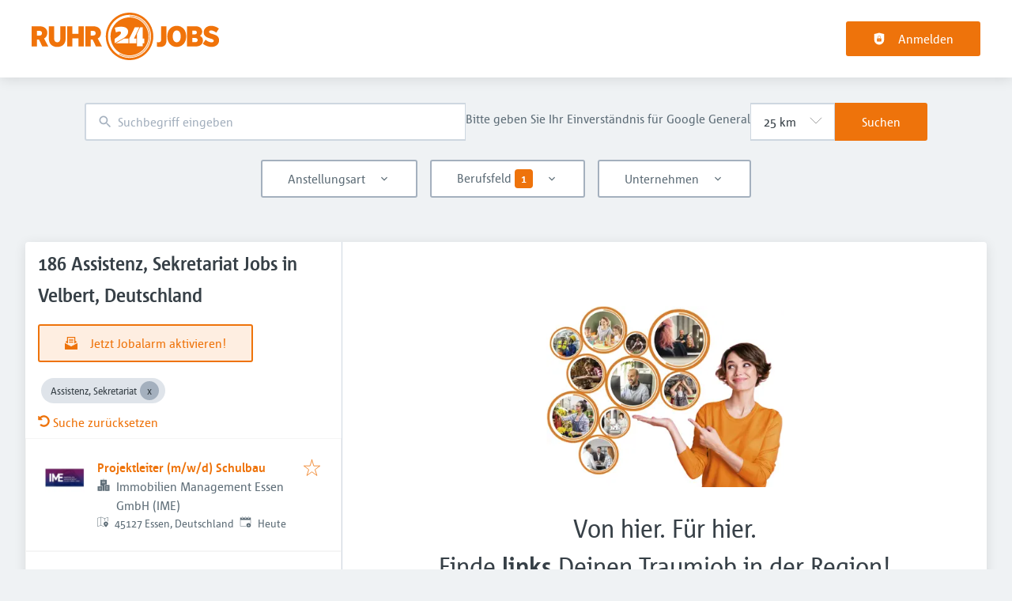

--- FILE ---
content_type: text/html; charset=utf-8
request_url: https://www.ruhr24jobs.de/jobs/assistenz-sekretariat/velbert
body_size: 62190
content:
<!DOCTYPE html><html class="frontend-ruhr24" lang="de"><head><meta charSet="utf-8" data-next-head=""/><meta charSet="utf-8"/><meta name="viewport" content="width=device-width, initial-scale=1" data-next-head=""/><meta name="og:image" property="og:image" content="https://www.ruhr24jobs.de/static/og-image.jpg" data-next-head=""/><meta name="owner" content="jobiqo" data-next-head=""/><link rel="canonical" href="https://www.ruhr24jobs.de/jobs/assistenz-sekretariat/velbert" data-next-head=""/><meta name="description" content="186 Assistenz, Sekretariat Jobs in Velbert, Deutschland - RUHR24JOBS.de ist das reichweitenstarke Online-Jobportal für das Ruhrgebiet und NRW. Finde deinen nächsten Job!" data-next-head=""/><title data-next-head="">Assistenz, Sekretariat Jobs in Velbert, Deutschland | RUHR24JOBS</title><link rel="preload" href="/static/nprogress.css" as="style"/><link rel="icon" type="image/svg+xml" href="/static/favicon.svg"/><link rel="icon" type="image/x-icon" href="/static/favicon.ico"/><link rel="mask-icon" href="/static/safari-pinned-tab.svg" color="#ee730b"/><link rel="apple-touch-icon" sizes="180x180" href="/static/apple-touch-icon.png"/><link rel="icon" type="image/png" sizes="32x32" href="/static/favicon-32x32.png"/><link rel="icon" type="image/png" sizes="16x16" href="/static/favicon-16x16.png"/><link rel="manifest" href="/static/site.webmanifest" crossorigin="use-credentials"/><meta name="msapplication-TileColor" content="#ee730b"/><meta name="theme-color" content="#ee730b"/><link rel="preload" href="/_next/static/css/25ce5d8eaab2dbfe.css" as="style"/><link rel="preload" href="/_next/static/css/8d05d16f89265dca.css" as="style"/><link rel="preload" href="/_next/static/css/caa65bbeaec4ebc6.css" as="style"/><link rel="preload" href="/_next/static/css/543457fbe08838b3.css" as="style"/><link rel="preload" href="/_next/static/css/7daca570a42bc25b.css" as="style"/><link rel="preload" href="/_next/static/css/c3253c9fad67bb86.css" as="style"/><link rel="preload" href="/_next/static/css/d3a86da2012832c5.css" as="style"/><link rel="preload" href="/_next/static/css/691278e511d0b320.css" as="style"/><link rel="preload" href="/_next/static/css/076ed69b0f9b7d45.css" as="style"/><link href="/fonts/font_styles.css" rel="stylesheet"/><link rel="stylesheet" href="/_next/static/css/25ce5d8eaab2dbfe.css" data-n-g=""/><link rel="stylesheet" href="/_next/static/css/8d05d16f89265dca.css" data-n-p=""/><link rel="stylesheet" href="/_next/static/css/caa65bbeaec4ebc6.css" data-n-p=""/><link rel="stylesheet" href="/_next/static/css/543457fbe08838b3.css" data-n-p=""/><link rel="stylesheet" href="/_next/static/css/7daca570a42bc25b.css" data-n-p=""/><link rel="stylesheet" href="/_next/static/css/c3253c9fad67bb86.css" data-n-p=""/><link rel="stylesheet" href="/_next/static/css/d3a86da2012832c5.css" data-n-p=""/><link rel="stylesheet" href="/_next/static/css/691278e511d0b320.css" data-n-p=""/><link rel="stylesheet" href="/_next/static/css/076ed69b0f9b7d45.css" data-n-p=""/><noscript data-n-css=""></noscript><script defer="" noModule="" src="/_next/static/chunks/polyfills-42372ed130431b0a.js"></script><script src="/_next/static/chunks/webpack-8b602efc3cddfcdb.js" defer=""></script><script src="/_next/static/chunks/framework-964f88999d12323b.js" defer=""></script><script src="/_next/static/chunks/main-9cf6fab6f208bb6c.js" defer=""></script><script src="/_next/static/chunks/pages/_app-69ef5c7b024dccac.js" defer=""></script><script src="/_next/static/chunks/8230-e70dbad139d12c8a.js" defer=""></script><script src="/_next/static/chunks/4587-59ce867d84a3c6bc.js" defer=""></script><script src="/_next/static/chunks/319-cdc199e1ece6c10f.js" defer=""></script><script src="/_next/static/chunks/8693-627552f5b08a2643.js" defer=""></script><script src="/_next/static/chunks/8379-7afa18f52688137d.js" defer=""></script><script src="/_next/static/chunks/290-da64f52411a499e3.js" defer=""></script><script src="/_next/static/chunks/2400-b461f3208df4002f.js" defer=""></script><script src="/_next/static/chunks/5348-2e0bc7259959ebc1.js" defer=""></script><script src="/_next/static/chunks/4552-b49c4feb2688e010.js" defer=""></script><script src="/_next/static/chunks/8536-244a5eada7dc7091.js" defer=""></script><script src="/_next/static/chunks/4360-02f2675c177fa050.js" defer=""></script><script src="/_next/static/chunks/4860-c5668ab2de0bef94.js" defer=""></script><script src="/_next/static/chunks/9884-8de9b17c3d60dfe0.js" defer=""></script><script src="/_next/static/chunks/4003-d53d641de72cd157.js" defer=""></script><script src="/_next/static/chunks/4847-660698298cb4f95b.js" defer=""></script><script src="/_next/static/chunks/2116-936998e009bbf448.js" defer=""></script><script src="/_next/static/chunks/565-b0536643c1a7c842.js" defer=""></script><script src="/_next/static/chunks/5364-7122e6b68ed38929.js" defer=""></script><script src="/_next/static/chunks/6144-6969bdf22e06d29f.js" defer=""></script><script src="/_next/static/chunks/4020-210feb8159fe8a95.js" defer=""></script><script src="/_next/static/chunks/6951-779c4814de4f3a5f.js" defer=""></script><script src="/_next/static/chunks/2421-a980df85055ad698.js" defer=""></script><script src="/_next/static/chunks/572-9eb5d3d49b9bf235.js" defer=""></script><script src="/_next/static/chunks/3136-0f1e1ac43242cc28.js" defer=""></script><script src="/_next/static/chunks/7782-a89ea83fd3ee2706.js" defer=""></script><script src="/_next/static/chunks/4645-0d6e62f4c0bb793f.js" defer=""></script><script src="/_next/static/chunks/7801-2f0c9c1ac126c94c.js" defer=""></script><script src="/_next/static/chunks/pages/jobs/%5B%5B...taxonomy%5D%5D-d1c082870c2eaf2a.js" defer=""></script><script src="/_next/static/s_83RcIINaWjBI-8pXP0s/_buildManifest.js" defer=""></script><script src="/_next/static/s_83RcIINaWjBI-8pXP0s/_ssgManifest.js" defer=""></script></head><body><link rel="preload" as="image" href="/static/logo.svg"/><div id="__next"><div style="display:contents"></div><script type="application/ld+json">{"@context":"https://schema.org","@type":"Organization","url":"https://www.ruhr24jobs.de","logo":"https://www.ruhr24jobs.de/static/logo.svg","name":"RUHR24JOBS","description":"RUHR24JOBS.de ist das reichweitenstarke Online-Jobportal für das Ruhrgebiet und NRW. Jeden Tag bringen wir regionale Arbeitgeber und Arbeitnehmer erfolgreich zusammen."}</script><header><div class="visibility_hideDesktop__aQ5a0 "><div class="header_navblock__s8rws" data-testid="navbar"><div class="header_navblockContainer__D_Y51"><button><svg xmlns="http://www.w3.org/2000/svg" viewBox="0 0 32 32" width="30" height="30" aria-labelledby="" color="var(--color-primary)" class="" style="color:var(--color-primary);fill:var(--color-primary)" fill="var(--color-primary)"><title id="">Menu</title><g class="menu_left_svg__nc-icon-wrapper"><path data-color="color-2" d="M30 17H2a1 1 0 1 1 0-2h28a1 1 0 1 1 0 2z"></path><path d="M30 8H2a1 1 0 1 1 0-2h28a1 1 0 1 1 0 2zM16 26H2a1 1 0 1 1 0-2h14a1 1 0 1 1 0 2z"></path></g></svg></button><div><div class="jd-branding"><a class="jd-branding-logo" href="/"><span style="margin:0"><img style="min-height:40px" data-testid="branding-logo" src="/static/logo.svg" alt="RUHR24JOBS"/></span></a></div></div><button><svg xmlns="http://www.w3.org/2000/svg" width="30" height="30" viewBox="0 0 24 24" aria-labelledby="" color="var(--color-primary)" class="" style="color:var(--color-primary);fill:var(--color-primary)" fill="var(--color-primary)"><title id="">Search</title><path d="M15.5 14h-.79l-.28-.27A6.471 6.471 0 0 0 16 9.5 6.5 6.5 0 1 0 9.5 16c1.61 0 3.09-.59 4.23-1.57l.27.28v.79l5 4.99L20.49 19l-4.99-5zm-6 0C7.01 14 5 11.99 5 9.5S7.01 5 9.5 5 14 7.01 14 9.5 11.99 14 9.5 14z"></path><path d="M0 0h24v24H0z" fill="none"></path></svg></button></div></div></div><div class="visibility_hideMobile__oJeQo "><div class="header_navblock__s8rws" data-testid="navbar"><div class="header_navblockContainer__D_Y51"><div class="flex-item-element
        
        m-sm-0
    
    
    
    mr-sm-6
        p-sm-0"><div class="jd-branding"><a class="jd-branding-logo" href="/"><span style="margin:0"><img style="min-height:40px" data-testid="branding-logo" src="/static/logo.svg" alt="RUHR24JOBS"/></span></a></div></div><div class="flex-item-wrapper
      flex_flexItems__DhzIj
      
      
      flex_fw-sm-wrap__zQmr5
      flex_jc-sm-center__PKsCR flex_jc-md-center___E_7G flex_jc-lg-flex-start__o2ytn"><div class="flex-item-element
        mt-sm-4
    mb-sm-4"><div class="Alignment_alignCenter__P5Hgh Alignment_alignCenterDirectionRow__XgNsh"><span id="header-navigation" style="position:absolute;border:0;width:1px;height:1px;padding:0;margin:-1px;overflow:hidden;clip:rect(0, 0, 0, 0);white-space:nowrap;word-wrap:normal">Haupt-Navigation</span><nav aria-label="Main" data-orientation="horizontal" dir="ltr" aria-labelledby="header-navigation"><div style="position:relative"><ul data-orientation="horizontal" class="desktopMenu_list__78in6" dir="ltr"></ul></div></nav></div></div><div><a class="button_btn__gwtF3 button_linkBtn__bKpOa button_primary__ytRpZ button_raised__EpUfY btn--lg" data-test-id="button_sign_in" href="/user/login"><svg xmlns="http://www.w3.org/2000/svg" viewBox="0 0 64 64" width="1em" height="1em" aria-labelledby="" color="" class="icon-current-color" fill=""><title id="">Anmelden</title><g class="lock_svg__nc-icon-wrapper"><circle cx="32" cy="38" r="2"></circle><path d="m56.242 8.031-24-6a.968.968 0 0 0-.484 0l-24 6A1 1 0 0 0 7 9v28a25 25 0 0 0 50 0V9a1 1 0 0 0-.758-.969ZM25 23a7 7 0 0 1 14 0v5h-2v-5a5 5 0 0 0-10 0v5h-2Zm18 22a1 1 0 0 1-1 1H22a1 1 0 0 1-1-1V31a1 1 0 0 1 1-1h20a1 1 0 0 1 1 1Z"></path></g></svg><span>Anmelden</span></a></div></div></div></div></div></header><main><div class="Alignment_alignCenter__P5Hgh Alignment_alignCenterDirectionColumn__C7LJz"></div><div style="display:contents"></div><div class="main_main__DJ4PE main_mainLarge__rmHOL"><div class="flex-item-element
        mt-sm-8
    mb-sm-8"></div><div class=""><div class="flex-item-element
        mt-sm-6
    mb-sm-6"></div><form class="searchInput_wrapper__sJ7F1" data-test-id="search-form"><div class="formItemsInline_itemsWrapper__3D5Jw"><div class="formItemsInline_flexItems__urB23"><div class="flex-item-element
        
        
        
        
        
        flexItem_flexItem__0wD_n
        jcl-flex-item-element formItemsInline_childFlexItem__I_GuF"><div class="input_inputWrapper__fOd_p"><input class="input_input__6rus1 undefined" placeholder="Suchbegriff eingeben" size="60" value=""/></div></div><div class="flex-item-element
        
        
        
        
        
        flexItem_flexItem__0wD_n
        jcl-flex-item-element formItemsInline_childFlexItem__I_GuF"><p class="text_text__0N_kF text_gray7__juUqS
      mt-sm-0
    mb-sm-4">Bitte geben Sie Ihr Einverständnis für Google General</p></div><div class="flex-item-element
        
        
        
        
        
        flexItem_flexItem__0wD_n
        jcl-flex-item-element formItemsInline_childFlexItem__I_GuF"><div class="formItem_formItem__cwsfG"><div class="select_relative__K9qB2 jobiqo-select__wrapper"><select class="select_select__Lq7YX" id="radius" style="border-color:var(--select-border-color)"><option value="5"> 5 km</option><option value="25" selected=""> 25 km</option><option value="50"> 50 km</option><option value="100"> 100 km</option><option value="200"> 200 km</option></select><svg viewBox="0 0 20 20" preserveAspectRatio="none" width="16" fill="transparent" stroke="#979797" stroke-width="1.1px"><path d="M1,6 L10,15 L19,6"></path></svg></div></div></div><button type="submit" class="button_btn__gwtF3 button_primary__ytRpZ button_raised__EpUfY btn--lg"><span>Suchen</span></button></div></div></form><div class="flex-item-element
        mt-sm-4
    mb-sm-4"></div><div class="flex-item-element
        mt-sm-6
    mb-sm-6"></div><div class="visibility_hideDesktop__aQ5a0 "><button type="submit" class="button_btn__gwtF3 button_primary__ytRpZ button_block__vKUmv button_iconed__YzNN9 button_raised__EpUfY button_bordered__6mOB8 btn--lg"><svg xmlns="http://www.w3.org/2000/svg" viewBox="0 0 64 64" width="20" height="20" aria-labelledby="" color="" class="icon-current-color" fill=""><title id="">Open Filters</title><g class="filters_svg__nc-icon-wrapper"><path d="M13 32V3a1 1 0 0 0-2 0v29a1 1 0 0 0 2 0ZM13 61V49h7a1 1 0 0 0 1-1V38a1 1 0 0 0-1-1H4a1 1 0 0 0-1 1v10a1 1 0 0 0 1 1h7v12a1 1 0 0 0 2 0ZM51 3v29a1 1 0 0 0 2 0V3a1 1 0 0 0-2 0ZM43 38v10a1 1 0 0 0 1 1h7v12a1 1 0 0 0 2 0V49h7a1 1 0 0 0 1-1V38a1 1 0 0 0-1-1H44a1 1 0 0 0-1 1Z"></path><path data-color="color-2" d="M31 3v7a1 1 0 0 0 2 0V3a1 1 0 0 0-2 0ZM33 61V27h7a1 1 0 0 0 1-1V16a1 1 0 0 0-1-1H24a1 1 0 0 0-1 1v10a1 1 0 0 0 1 1h7v34a1 1 0 0 0 2 0Z"></path></g></svg><span>Filter einschalten</span></button></div><div class="flex-item-element
        mt-sm-6
    mb-sm-6"></div></div><div class="Alignment_alignCenter__P5Hgh Alignment_alignCenterDirectionColumn__C7LJz"></div></div><div class="flex-item-element
        mt-sm-8
    mb-sm-8"></div><div class="main_main__DJ4PE main_mainXLarge__J_O16"><div class="vcl-box
      box_box__OlC9O
      
      
      
      
      splitView_sideViewWrapper__Dsu8T  jcl-search-split-view" data-testid="box"><div class="splitView_sideViewSidebar__3tjNm"><div class="splitView_sideTitle__Bglvp"><h1><span>186 Assistenz, Sekretariat Jobs in Velbert, Deutschland</span></h1></div><span data-test-id="jobs_result_count" data-result-count="186"></span><div class="flex-item-element
        mt-sm-4
    mb-sm-4
        ml-sm-6"><button type="button" class="button_btn__gwtF3 button_primary__ytRpZ button_raised__EpUfY button_bordered__6mOB8 button_disabled__ShZII btn--lg" disabled=""><svg xmlns="http://www.w3.org/2000/svg" viewBox="0 0 24 24" xml:space="preserve" width="1em" height="1em" aria-labelledby="" color="" class="icon-current-color" fill=""><title id="">Jetzt Jobalarm aktivieren!</title><g class="envelope_svg__nc-icon-wrapper"><path d="M12.5 17.9c-.2.1-.3.1-.5.1s-.3 0-.5-.1L0 11.7V23c0 .6.4 1 1 1h22c.6 0 1-.4 1-1V11.7l-11.5 6.2z"></path><path d="M6 12.6V2h12v10.6l5.1-2.8L20 7.5V1c0-.6-.4-1-1-1H5c-.6 0-1 .4-1 1v6.6L.9 9.9 6 12.6z"></path><path data-color="color-2" d="M8 5h8v2H8zM8 9h8v2H8z"></path></g></svg><span>Jetzt Jobalarm aktivieren!</span></button><div class="flex-item-element
        mt-sm-6
    mb-sm-6"></div></div><div class="flex-item-element
        mt-sm-4
    mb-sm-4
        
        pl-sm-6
    pr-sm-6"><div data-testid="chip-2900" class="chip_chip__kRRSJ chip_chipDefault__vRv9Y">Assistenz, Sekretariat<button data-testid="chip-2900-remove" id="chip-2900-remove" class="chip_icon__FVIT0 chip_iconDefault__4VbRO" aria-label="Close Assistenz, Sekretariat"></button></div><div class="flex-item-element
        mt-sm-4
    mb-sm-4"></div><div><a href="/jobs"><svg aria-hidden="true" data-prefix="fas" data-icon="undo-alt" class="icon-current-color" xmlns="http://www.w3.org/2000/svg" viewBox="0 0 512 512" width="15" height="15" aria-labelledby="" color="" fill=""><title id="">Undo</title><path fill="currentColor" d="M255.545 8c-66.269.119-126.438 26.233-170.86 68.685L48.971 40.971C33.851 25.851 8 36.559 8 57.941V192c0 13.255 10.745 24 24 24h134.059c21.382 0 32.09-25.851 16.971-40.971l-41.75-41.75c30.864-28.899 70.801-44.907 113.23-45.273 92.398-.798 170.283 73.977 169.484 169.442C423.236 348.009 349.816 424 256 424c-41.127 0-79.997-14.678-110.63-41.556-4.743-4.161-11.906-3.908-16.368.553L89.34 422.659c-4.872 4.872-4.631 12.815.482 17.433C133.798 479.813 192.074 504 256 504c136.966 0 247.999-111.033 248-247.998C504.001 119.193 392.354 7.755 255.545 8z"></path></svg> <!-- -->Suche zurücksetzen</a></div></div><div><div><div title="Projektleiter (m/w/d) Schulbau" data-test-id="job-teaser-5314691 " style="cursor:pointer;display:grid"><div class="jobTeaser_jobTeaserWrapper__7HfH9 jcl-job-teaser  " data-testid="jcl-job-teaser-wrapper"><div class="jcl-job-teaser-image"><img alt="Logo für den Job Projektleiter (m/w/d) Schulbau" loading="lazy" width="50" height="50" decoding="async" data-nimg="1" style="color:transparent" src="https://www.ruhr24jobs.de/sites/default/files/styles/job_squared_logo_small/public/company/logo/439051.gif.webp?itok=MuOLE9wH"/></div><div class="jcl-job-teaser-content"><div class="jobTeaser_jobTeaserTitle__XIgud jcl-job-teaser-title"><a data-avoid-redirect="true" href="/job/projektleiter-mwd-schulbau-5314691">Projektleiter (m/w/d) Schulbau</a></div><div class="jcl-job-teaser-info"><div class="jobTeaser_jobTeaserCompany__RO4_j jcl-job-teaser-company"><span class="jobTeaser_jobTeaserIcon__tZFcu jobTeaser_jobTeaserIconHideMobile__lXpnd jcl-job-teaser-icon"><svg xmlns="http://www.w3.org/2000/svg" viewBox="0 0 64 64" width="1em" height="1em" aria-labelledby="" color="" class="icon-current-color" fill=""><g class="office_svg__nc-icon-wrapper"><path data-color="color-2" d="M47 7H33V2a1 1 0 1 0-2 0v5H17a1 1 0 0 0-1 1v30h9c1.654 0 3 1.346 3 3v22h8V34c0-1.654 1.346-3 3-3h9V8a1 1 0 0 0-1-1zm-8 17H25a1 1 0 1 1 0-2h14a1 1 0 1 1 0 2zm0-7H25a1 1 0 1 1 0-2h14a1 1 0 1 1 0 2z"></path><path d="M61 33H39a1 1 0 0 0-1 1v28a1 1 0 0 0 1 1h22a1 1 0 0 0 1-1V34a1 1 0 0 0-1-1zm-7 23h-8a1 1 0 1 1 0-2h8a1 1 0 1 1 0 2zm0-7h-8a1 1 0 1 1 0-2h8a1 1 0 1 1 0 2zm0-7h-8a1 1 0 1 1 0-2h8a1 1 0 1 1 0 2zM25 40H3a1 1 0 0 0-1 1v21a1 1 0 0 0 1 1h22a1 1 0 0 0 1-1V41a1 1 0 0 0-1-1zm-7 16h-8a1 1 0 1 1 0-2h8a1 1 0 1 1 0 2zm0-7h-8a1 1 0 1 1 0-2h8a1 1 0 1 1 0 2z"></path></g></svg></span><div class="jobTeaser_companyName___rhEr">Immobilien Management Essen GmbH (IME)</div></div><div class="flex-item-wrapper
      flex_flexItems__DhzIj
      
      flex_ai-sm-center__jTZ8a
      flex_fw-sm-wrap__zQmr5"><div class="jobTeaser_jobTeaserLocation__QTwy1 jcl-job-teaser-location" data-testid="jcl-job-teaser-location"><div class="flex-item-wrapper
      flex_flexItems__DhzIj
      
      flex_ai-sm-center__jTZ8a
      flex_fw-sm-nowrap__kS8fc"><span class="jobTeaser_jobTeaserIcon__tZFcu jobTeaser_jobTeaserIconHideMobile__lXpnd"><svg xmlns="http://www.w3.org/2000/svg" viewBox="0 0 64 64" width="1em" height="1em" aria-labelledby="" color="" class="icon-current-color" fill=""><title id="">location</title><g class="map_marker_svg__nc-icon-wrapper"><path d="m61.713 5.042-19.666 5.9-19.676-7.871a1.01 1.01 0 0 0-.658-.029l-20 6A1 1 0 0 0 1 10v48a1 1 0 0 0 1.287.958l19.666-5.9 16.676 6.67a1 1 0 0 0 .742-1.858L23 51.323V5.477l18 7.2V25a1 1 0 0 0 2 0V12.744l18-5.4V28a1 1 0 0 0 2 0V6a1 1 0 0 0-1.287-.958ZM21 51.256l-18 5.4V10.744l18-5.4Z"></path><path d="M50 30c-6.391 0-13 4.746-13 12.688 0 7.565 11.818 18.581 12.321 19.046a1 1 0 0 0 1.358 0C51.182 61.269 63 50.253 63 42.688 63 34.746 56.391 30 50 30Zm0 17a4 4 0 1 1 4-4 4 4 0 0 1-4 4Z" data-color="color-2"></path></g></svg></span><span class="popoverlist-no-list-item">45127 Essen, Deutschland</span></div></div><div class="jobTeaser_jobTeaserDate__aNE0m"><span class="jobTeaser_jobTeaserIcon__tZFcu jobTeaser_jobTeaserIconHideMobile__lXpnd"><svg xmlns="http://www.w3.org/2000/svg" viewBox="0 0 64 64" width="1em" height="1em" aria-labelledby="" color="" class="icon-current-color" fill=""><title id="">Veröffentlicht</title><g class="calendar_svg__nc-icon-wrapper"><path d="M32 12a1 1 0 0 1-1-1V2a1 1 0 0 1 2 0v9a1 1 0 0 1-1 1ZM15 12a1 1 0 0 1-1-1V2a1 1 0 0 1 2 0v9a1 1 0 0 1-1 1ZM49 12a1 1 0 0 1-1-1V2a1 1 0 0 1 2 0v9a1 1 0 0 1-1 1Z"></path><path d="M35.587 55H6a1 1 0 0 1-1-1V21a1 1 0 0 1 1-1h52a1 1 0 0 1 1 1v20.211a14.065 14.065 0 0 1 2 2.605V9a2 2 0 0 0-2-2h-7v4a3 3 0 0 1-6 0V7H35v4a3 3 0 0 1-6 0V7H18v4a3 3 0 0 1-6 0V7H5a2 2 0 0 0-2 2v46a2 2 0 0 0 2 2h31.365a13.972 13.972 0 0 1-.778-2Z"></path><path d="M49 39a12 12 0 1 0 12 12 12 12 0 0 0-12-12Zm5 13h-4v4a1 1 0 0 1-2 0v-4h-4a1 1 0 0 1 0-2h4v-4a1 1 0 0 1 2 0v4h4a1 1 0 0 1 0 2Z" data-color="color-2"></path></g></svg></span><span style="position:absolute;border:0;width:1px;height:1px;padding:0;margin:-1px;overflow:hidden;clip:rect(0, 0, 0, 0);white-space:nowrap;word-wrap:normal">Veröffentlicht<!-- -->:<!-- --> </span>Heute</div></div></div><div class="jobTeaser_jobTeaserOccupation__kIsbG jcl-job-teaser-occupation"></div><div class="jobTeaser_jobTeaserDescription__6HGLX jcl-job-teaser-description"></div></div><div class="flex-item-element
        
        
        
        
        
        flexItem_flexItem__0wD_n" style="flex:1"></div><div class="flex-item-wrapper
      flex_flexItems__DhzIj
      flex_fd-sm-column__T5mXM flex_fd-md-row__jrllk
      flex_ai-sm-flex-start__g4mYB
      flex_fw-sm-nowrap__kS8fc
      flex_jc-sm-space-between__AlsZO
      flex_gap-sm-5__yaBCH
      jobTeaser_jobTeaserActions__peBah"><div class="jobTeaser_featuredIcon__qFKl2  "></div><span class="jobTeaser_bookmarkIcon__tbfqU"><button data-testid="icon-button" title="merken" class="bookmark_iconWrapper__QQkQd" tabindex="0"><svg xmlns="http://www.w3.org/2000/svg" width="1em" height="1em" viewBox="0 0 64 64" aria-labelledby="" color="" class="icon-current-color" fill="" data-testid="star-line-icon"><path fill="none" stroke="currentColor" stroke-linecap="square" stroke-miterlimit="10" d="M32 6.833 38 26h20L42.108 37.941l6.246 19.226L32 45.285 15.646 57.167l6.246-19.226L6 26h20l6-19.167z" stroke-width="2"></path></svg></button></span></div></div></div></div><div><div title="Bauleiter / Projektleiter Elektrotechnik (m/w/d)" data-test-id="job-teaser-5314668 " style="cursor:pointer;display:grid"><div class="jobTeaser_jobTeaserWrapper__7HfH9 jcl-job-teaser  " data-testid="jcl-job-teaser-wrapper"><div class="jcl-job-teaser-image"><img alt="Logo für den Job Bauleiter / Projektleiter Elektrotechnik (m/w/d)" loading="lazy" width="50" height="50" decoding="async" data-nimg="1" style="color:transparent" src="https://www.ruhr24jobs.de/sites/default/files/styles/job_squared_logo_small/public/company/logo/354825.gif.webp?itok=guDtZV6x"/></div><div class="jcl-job-teaser-content"><div class="jobTeaser_jobTeaserTitle__XIgud jcl-job-teaser-title"><a data-avoid-redirect="true" href="/job/bauleiter-projektleiter-elektrotechnik-mwd-5314668">Bauleiter / Projektleiter Elektrotechnik (m/w/d)</a></div><div class="jcl-job-teaser-info"><div class="jobTeaser_jobTeaserCompany__RO4_j jcl-job-teaser-company"><span class="jobTeaser_jobTeaserIcon__tZFcu jobTeaser_jobTeaserIconHideMobile__lXpnd jcl-job-teaser-icon"><svg xmlns="http://www.w3.org/2000/svg" viewBox="0 0 64 64" width="1em" height="1em" aria-labelledby="" color="" class="icon-current-color" fill=""><g class="office_svg__nc-icon-wrapper"><path data-color="color-2" d="M47 7H33V2a1 1 0 1 0-2 0v5H17a1 1 0 0 0-1 1v30h9c1.654 0 3 1.346 3 3v22h8V34c0-1.654 1.346-3 3-3h9V8a1 1 0 0 0-1-1zm-8 17H25a1 1 0 1 1 0-2h14a1 1 0 1 1 0 2zm0-7H25a1 1 0 1 1 0-2h14a1 1 0 1 1 0 2z"></path><path d="M61 33H39a1 1 0 0 0-1 1v28a1 1 0 0 0 1 1h22a1 1 0 0 0 1-1V34a1 1 0 0 0-1-1zm-7 23h-8a1 1 0 1 1 0-2h8a1 1 0 1 1 0 2zm0-7h-8a1 1 0 1 1 0-2h8a1 1 0 1 1 0 2zm0-7h-8a1 1 0 1 1 0-2h8a1 1 0 1 1 0 2zM25 40H3a1 1 0 0 0-1 1v21a1 1 0 0 0 1 1h22a1 1 0 0 0 1-1V41a1 1 0 0 0-1-1zm-7 16h-8a1 1 0 1 1 0-2h8a1 1 0 1 1 0 2zm0-7h-8a1 1 0 1 1 0-2h8a1 1 0 1 1 0 2z"></path></g></svg></span><div class="jobTeaser_companyName___rhEr">Rhomberg Sersa Bahntechnik GmbH</div></div><div class="flex-item-wrapper
      flex_flexItems__DhzIj
      
      flex_ai-sm-center__jTZ8a
      flex_fw-sm-wrap__zQmr5"><div class="jobTeaser_jobTeaserLocation__QTwy1 jcl-job-teaser-location" data-testid="jcl-job-teaser-location"><div class="flex-item-wrapper
      flex_flexItems__DhzIj
      
      flex_ai-sm-center__jTZ8a
      flex_fw-sm-nowrap__kS8fc"><span class="jobTeaser_jobTeaserIcon__tZFcu jobTeaser_jobTeaserIconHideMobile__lXpnd"><svg xmlns="http://www.w3.org/2000/svg" viewBox="0 0 64 64" width="1em" height="1em" aria-labelledby="" color="" class="icon-current-color" fill=""><title id="">location</title><g class="map_marker_svg__nc-icon-wrapper"><path d="m61.713 5.042-19.666 5.9-19.676-7.871a1.01 1.01 0 0 0-.658-.029l-20 6A1 1 0 0 0 1 10v48a1 1 0 0 0 1.287.958l19.666-5.9 16.676 6.67a1 1 0 0 0 .742-1.858L23 51.323V5.477l18 7.2V25a1 1 0 0 0 2 0V12.744l18-5.4V28a1 1 0 0 0 2 0V6a1 1 0 0 0-1.287-.958ZM21 51.256l-18 5.4V10.744l18-5.4Z"></path><path d="M50 30c-6.391 0-13 4.746-13 12.688 0 7.565 11.818 18.581 12.321 19.046a1 1 0 0 0 1.358 0C51.182 61.269 63 50.253 63 42.688 63 34.746 56.391 30 50 30Zm0 17a4 4 0 1 1 4-4 4 4 0 0 1-4 4Z" data-color="color-2"></path></g></svg></span><span class="popoverlist-no-list-item">45326 Essen, Deutschland</span></div></div><div class="jobTeaser_jobTeaserDate__aNE0m"><span class="jobTeaser_jobTeaserIcon__tZFcu jobTeaser_jobTeaserIconHideMobile__lXpnd"><svg xmlns="http://www.w3.org/2000/svg" viewBox="0 0 64 64" width="1em" height="1em" aria-labelledby="" color="" class="icon-current-color" fill=""><title id="">Veröffentlicht</title><g class="calendar_svg__nc-icon-wrapper"><path d="M32 12a1 1 0 0 1-1-1V2a1 1 0 0 1 2 0v9a1 1 0 0 1-1 1ZM15 12a1 1 0 0 1-1-1V2a1 1 0 0 1 2 0v9a1 1 0 0 1-1 1ZM49 12a1 1 0 0 1-1-1V2a1 1 0 0 1 2 0v9a1 1 0 0 1-1 1Z"></path><path d="M35.587 55H6a1 1 0 0 1-1-1V21a1 1 0 0 1 1-1h52a1 1 0 0 1 1 1v20.211a14.065 14.065 0 0 1 2 2.605V9a2 2 0 0 0-2-2h-7v4a3 3 0 0 1-6 0V7H35v4a3 3 0 0 1-6 0V7H18v4a3 3 0 0 1-6 0V7H5a2 2 0 0 0-2 2v46a2 2 0 0 0 2 2h31.365a13.972 13.972 0 0 1-.778-2Z"></path><path d="M49 39a12 12 0 1 0 12 12 12 12 0 0 0-12-12Zm5 13h-4v4a1 1 0 0 1-2 0v-4h-4a1 1 0 0 1 0-2h4v-4a1 1 0 0 1 2 0v4h4a1 1 0 0 1 0 2Z" data-color="color-2"></path></g></svg></span><span style="position:absolute;border:0;width:1px;height:1px;padding:0;margin:-1px;overflow:hidden;clip:rect(0, 0, 0, 0);white-space:nowrap;word-wrap:normal">Veröffentlicht<!-- -->:<!-- --> </span>Heute</div></div></div><div class="jobTeaser_jobTeaserOccupation__kIsbG jcl-job-teaser-occupation"></div><div class="jobTeaser_jobTeaserDescription__6HGLX jcl-job-teaser-description"></div></div><div class="flex-item-element
        
        
        
        
        
        flexItem_flexItem__0wD_n" style="flex:1"></div><div class="flex-item-wrapper
      flex_flexItems__DhzIj
      flex_fd-sm-column__T5mXM flex_fd-md-row__jrllk
      flex_ai-sm-flex-start__g4mYB
      flex_fw-sm-nowrap__kS8fc
      flex_jc-sm-space-between__AlsZO
      flex_gap-sm-5__yaBCH
      jobTeaser_jobTeaserActions__peBah"><div class="jobTeaser_featuredIcon__qFKl2  "></div><span class="jobTeaser_bookmarkIcon__tbfqU"><button data-testid="icon-button" title="merken" class="bookmark_iconWrapper__QQkQd" tabindex="0"><svg xmlns="http://www.w3.org/2000/svg" width="1em" height="1em" viewBox="0 0 64 64" aria-labelledby="" color="" class="icon-current-color" fill="" data-testid="star-line-icon"><path fill="none" stroke="currentColor" stroke-linecap="square" stroke-miterlimit="10" d="M32 6.833 38 26h20L42.108 37.941l6.246 19.226L32 45.285 15.646 57.167l6.246-19.226L6 26h20l6-19.167z" stroke-width="2"></path></svg></button></span></div></div></div></div><div><div title="Mitarbeiter (m/w/d) für die Zentrale" data-test-id="job-teaser-5314593 " style="cursor:pointer;display:grid"><div class="jobTeaser_jobTeaserWrapper__7HfH9 jcl-job-teaser  " data-testid="jcl-job-teaser-wrapper"><div class="jcl-job-teaser-image"><img alt="Logo für den Job Mitarbeiter (m/w/d) für die Zentrale" loading="lazy" width="50" height="50" decoding="async" data-nimg="1" style="color:transparent" src="https://www.ruhr24jobs.de/sites/default/files/styles/job_squared_logo_small/public/company/logo/343702.gif.webp?itok=gN5T4amA"/></div><div class="jcl-job-teaser-content"><div class="jobTeaser_jobTeaserTitle__XIgud jcl-job-teaser-title"><a data-avoid-redirect="true" href="/job/mitarbeiter-mwd-fuer-die-zentrale-5314593">Mitarbeiter (m/w/d) für die Zentrale</a></div><div class="jcl-job-teaser-info"><div class="jobTeaser_jobTeaserCompany__RO4_j jcl-job-teaser-company"><span class="jobTeaser_jobTeaserIcon__tZFcu jobTeaser_jobTeaserIconHideMobile__lXpnd jcl-job-teaser-icon"><svg xmlns="http://www.w3.org/2000/svg" viewBox="0 0 64 64" width="1em" height="1em" aria-labelledby="" color="" class="icon-current-color" fill=""><g class="office_svg__nc-icon-wrapper"><path data-color="color-2" d="M47 7H33V2a1 1 0 1 0-2 0v5H17a1 1 0 0 0-1 1v30h9c1.654 0 3 1.346 3 3v22h8V34c0-1.654 1.346-3 3-3h9V8a1 1 0 0 0-1-1zm-8 17H25a1 1 0 1 1 0-2h14a1 1 0 1 1 0 2zm0-7H25a1 1 0 1 1 0-2h14a1 1 0 1 1 0 2z"></path><path d="M61 33H39a1 1 0 0 0-1 1v28a1 1 0 0 0 1 1h22a1 1 0 0 0 1-1V34a1 1 0 0 0-1-1zm-7 23h-8a1 1 0 1 1 0-2h8a1 1 0 1 1 0 2zm0-7h-8a1 1 0 1 1 0-2h8a1 1 0 1 1 0 2zm0-7h-8a1 1 0 1 1 0-2h8a1 1 0 1 1 0 2zM25 40H3a1 1 0 0 0-1 1v21a1 1 0 0 0 1 1h22a1 1 0 0 0 1-1V41a1 1 0 0 0-1-1zm-7 16h-8a1 1 0 1 1 0-2h8a1 1 0 1 1 0 2zm0-7h-8a1 1 0 1 1 0-2h8a1 1 0 1 1 0 2z"></path></g></svg></span><div class="jobTeaser_companyName___rhEr">Evangelisches Krankenhaus Mettmann GmbH</div></div><div class="flex-item-wrapper
      flex_flexItems__DhzIj
      
      flex_ai-sm-center__jTZ8a
      flex_fw-sm-wrap__zQmr5"><div class="jobTeaser_jobTeaserLocation__QTwy1 jcl-job-teaser-location" data-testid="jcl-job-teaser-location"><div class="flex-item-wrapper
      flex_flexItems__DhzIj
      
      flex_ai-sm-center__jTZ8a
      flex_fw-sm-nowrap__kS8fc"><span class="jobTeaser_jobTeaserIcon__tZFcu jobTeaser_jobTeaserIconHideMobile__lXpnd"><svg xmlns="http://www.w3.org/2000/svg" viewBox="0 0 64 64" width="1em" height="1em" aria-labelledby="" color="" class="icon-current-color" fill=""><title id="">location</title><g class="map_marker_svg__nc-icon-wrapper"><path d="m61.713 5.042-19.666 5.9-19.676-7.871a1.01 1.01 0 0 0-.658-.029l-20 6A1 1 0 0 0 1 10v48a1 1 0 0 0 1.287.958l19.666-5.9 16.676 6.67a1 1 0 0 0 .742-1.858L23 51.323V5.477l18 7.2V25a1 1 0 0 0 2 0V12.744l18-5.4V28a1 1 0 0 0 2 0V6a1 1 0 0 0-1.287-.958ZM21 51.256l-18 5.4V10.744l18-5.4Z"></path><path d="M50 30c-6.391 0-13 4.746-13 12.688 0 7.565 11.818 18.581 12.321 19.046a1 1 0 0 0 1.358 0C51.182 61.269 63 50.253 63 42.688 63 34.746 56.391 30 50 30Zm0 17a4 4 0 1 1 4-4 4 4 0 0 1-4 4Z" data-color="color-2"></path></g></svg></span><span class="popoverlist-no-list-item">40822 Mettmann, Deutschland</span></div></div><div class="jobTeaser_jobTeaserDate__aNE0m"><span class="jobTeaser_jobTeaserIcon__tZFcu jobTeaser_jobTeaserIconHideMobile__lXpnd"><svg xmlns="http://www.w3.org/2000/svg" viewBox="0 0 64 64" width="1em" height="1em" aria-labelledby="" color="" class="icon-current-color" fill=""><title id="">Veröffentlicht</title><g class="calendar_svg__nc-icon-wrapper"><path d="M32 12a1 1 0 0 1-1-1V2a1 1 0 0 1 2 0v9a1 1 0 0 1-1 1ZM15 12a1 1 0 0 1-1-1V2a1 1 0 0 1 2 0v9a1 1 0 0 1-1 1ZM49 12a1 1 0 0 1-1-1V2a1 1 0 0 1 2 0v9a1 1 0 0 1-1 1Z"></path><path d="M35.587 55H6a1 1 0 0 1-1-1V21a1 1 0 0 1 1-1h52a1 1 0 0 1 1 1v20.211a14.065 14.065 0 0 1 2 2.605V9a2 2 0 0 0-2-2h-7v4a3 3 0 0 1-6 0V7H35v4a3 3 0 0 1-6 0V7H18v4a3 3 0 0 1-6 0V7H5a2 2 0 0 0-2 2v46a2 2 0 0 0 2 2h31.365a13.972 13.972 0 0 1-.778-2Z"></path><path d="M49 39a12 12 0 1 0 12 12 12 12 0 0 0-12-12Zm5 13h-4v4a1 1 0 0 1-2 0v-4h-4a1 1 0 0 1 0-2h4v-4a1 1 0 0 1 2 0v4h4a1 1 0 0 1 0 2Z" data-color="color-2"></path></g></svg></span><span style="position:absolute;border:0;width:1px;height:1px;padding:0;margin:-1px;overflow:hidden;clip:rect(0, 0, 0, 0);white-space:nowrap;word-wrap:normal">Veröffentlicht<!-- -->:<!-- --> </span>Heute</div></div></div><div class="jobTeaser_jobTeaserOccupation__kIsbG jcl-job-teaser-occupation"></div><div class="jobTeaser_jobTeaserDescription__6HGLX jcl-job-teaser-description"></div></div><div class="flex-item-element
        
        
        
        
        
        flexItem_flexItem__0wD_n" style="flex:1"></div><div class="flex-item-wrapper
      flex_flexItems__DhzIj
      flex_fd-sm-column__T5mXM flex_fd-md-row__jrllk
      flex_ai-sm-flex-start__g4mYB
      flex_fw-sm-nowrap__kS8fc
      flex_jc-sm-space-between__AlsZO
      flex_gap-sm-5__yaBCH
      jobTeaser_jobTeaserActions__peBah"><div class="jobTeaser_featuredIcon__qFKl2  "></div><span class="jobTeaser_bookmarkIcon__tbfqU"><button data-testid="icon-button" title="merken" class="bookmark_iconWrapper__QQkQd" tabindex="0"><svg xmlns="http://www.w3.org/2000/svg" width="1em" height="1em" viewBox="0 0 64 64" aria-labelledby="" color="" class="icon-current-color" fill="" data-testid="star-line-icon"><path fill="none" stroke="currentColor" stroke-linecap="square" stroke-miterlimit="10" d="M32 6.833 38 26h20L42.108 37.941l6.246 19.226L32 45.285 15.646 57.167l6.246-19.226L6 26h20l6-19.167z" stroke-width="2"></path></svg></button></span></div></div></div></div><div><div title="Ausbildung zur Operationstechnischen Assistenz (m/w/d)" data-test-id="job-teaser-5314525 " style="cursor:pointer;display:grid"><div class="jobTeaser_jobTeaserWrapper__7HfH9 jcl-job-teaser  " data-testid="jcl-job-teaser-wrapper"><div class="jcl-job-teaser-image"><div class="flex-item-wrapper
      flex_flexItems__DhzIj
      
      
      flex_fw-sm-wrap__zQmr5"><div style="width:50px;text-align:center"><svg xmlns="http://www.w3.org/2000/svg" viewBox="0 0 64 64" xml:space="preserve" width="40" height="40" aria-labelledby="" color="var(--color-gray2)" class="" style="color:var(--color-gray2);fill:var(--color-gray2)" fill="var(--color-gray2)"><title id="">Kein Logo verfügbar</title><g class="briefcase_svg__nc-icon-wrapper"><path data-color="color-2" d="M43 10h-2V5H23v5h-2V4a1 1 0 0 1 1-1h20a1 1 0 0 1 1 1v6zM39 46v3a1 1 0 0 1-1 1H26a1 1 0 0 1-1-1v-3H5v11a4 4 0 0 0 4 4h46a4 4 0 0 0 4-4V46H39z"></path><path d="M59 12H5a4 4 0 0 0-4 4v27a1 1 0 0 0 1 1h23v-3a1 1 0 0 1 1-1h12a1 1 0 0 1 1 1v3h23a1 1 0 0 0 1-1V16a4 4 0 0 0-4-4z"></path></g></svg></div></div></div><div class="jcl-job-teaser-content"><div class="jobTeaser_jobTeaserTitle__XIgud jcl-job-teaser-title"><a data-avoid-redirect="true" href="/job/ausbildung-zur-operationstechnischen-assistenz-mwd-5314525">Ausbildung zur Operationstechnischen Assistenz (m/w/d)</a></div><div class="jcl-job-teaser-info"><div class="jobTeaser_jobTeaserCompany__RO4_j jcl-job-teaser-company"><span class="jobTeaser_jobTeaserIcon__tZFcu jobTeaser_jobTeaserIconHideMobile__lXpnd jcl-job-teaser-icon"><svg xmlns="http://www.w3.org/2000/svg" viewBox="0 0 64 64" width="1em" height="1em" aria-labelledby="" color="" class="icon-current-color" fill=""><g class="office_svg__nc-icon-wrapper"><path data-color="color-2" d="M47 7H33V2a1 1 0 1 0-2 0v5H17a1 1 0 0 0-1 1v30h9c1.654 0 3 1.346 3 3v22h8V34c0-1.654 1.346-3 3-3h9V8a1 1 0 0 0-1-1zm-8 17H25a1 1 0 1 1 0-2h14a1 1 0 1 1 0 2zm0-7H25a1 1 0 1 1 0-2h14a1 1 0 1 1 0 2z"></path><path d="M61 33H39a1 1 0 0 0-1 1v28a1 1 0 0 0 1 1h22a1 1 0 0 0 1-1V34a1 1 0 0 0-1-1zm-7 23h-8a1 1 0 1 1 0-2h8a1 1 0 1 1 0 2zm0-7h-8a1 1 0 1 1 0-2h8a1 1 0 1 1 0 2zm0-7h-8a1 1 0 1 1 0-2h8a1 1 0 1 1 0 2zM25 40H3a1 1 0 0 0-1 1v21a1 1 0 0 0 1 1h22a1 1 0 0 0 1-1V41a1 1 0 0 0-1-1zm-7 16h-8a1 1 0 1 1 0-2h8a1 1 0 1 1 0 2zm0-7h-8a1 1 0 1 1 0-2h8a1 1 0 1 1 0 2z"></path></g></svg></span><div class="jobTeaser_companyName___rhEr">Kaiserswerther Diakonie</div></div><div class="flex-item-wrapper
      flex_flexItems__DhzIj
      
      flex_ai-sm-center__jTZ8a
      flex_fw-sm-wrap__zQmr5"><div class="jobTeaser_jobTeaserLocation__QTwy1 jcl-job-teaser-location" data-testid="jcl-job-teaser-location"><div class="flex-item-wrapper
      flex_flexItems__DhzIj
      
      flex_ai-sm-center__jTZ8a
      flex_fw-sm-nowrap__kS8fc"><span class="jobTeaser_jobTeaserIcon__tZFcu jobTeaser_jobTeaserIconHideMobile__lXpnd"><svg xmlns="http://www.w3.org/2000/svg" viewBox="0 0 64 64" width="1em" height="1em" aria-labelledby="" color="" class="icon-current-color" fill=""><title id="">location</title><g class="map_marker_svg__nc-icon-wrapper"><path d="m61.713 5.042-19.666 5.9-19.676-7.871a1.01 1.01 0 0 0-.658-.029l-20 6A1 1 0 0 0 1 10v48a1 1 0 0 0 1.287.958l19.666-5.9 16.676 6.67a1 1 0 0 0 .742-1.858L23 51.323V5.477l18 7.2V25a1 1 0 0 0 2 0V12.744l18-5.4V28a1 1 0 0 0 2 0V6a1 1 0 0 0-1.287-.958ZM21 51.256l-18 5.4V10.744l18-5.4Z"></path><path d="M50 30c-6.391 0-13 4.746-13 12.688 0 7.565 11.818 18.581 12.321 19.046a1 1 0 0 0 1.358 0C51.182 61.269 63 50.253 63 42.688 63 34.746 56.391 30 50 30Zm0 17a4 4 0 1 1 4-4 4 4 0 0 1-4 4Z" data-color="color-2"></path></g></svg></span><span class="popoverlist-no-list-item">Düsseldorf, Deutschland</span></div></div><div class="jobTeaser_jobTeaserDate__aNE0m"><span class="jobTeaser_jobTeaserIcon__tZFcu jobTeaser_jobTeaserIconHideMobile__lXpnd"><svg xmlns="http://www.w3.org/2000/svg" viewBox="0 0 64 64" width="1em" height="1em" aria-labelledby="" color="" class="icon-current-color" fill=""><title id="">Veröffentlicht</title><g class="calendar_svg__nc-icon-wrapper"><path d="M32 12a1 1 0 0 1-1-1V2a1 1 0 0 1 2 0v9a1 1 0 0 1-1 1ZM15 12a1 1 0 0 1-1-1V2a1 1 0 0 1 2 0v9a1 1 0 0 1-1 1ZM49 12a1 1 0 0 1-1-1V2a1 1 0 0 1 2 0v9a1 1 0 0 1-1 1Z"></path><path d="M35.587 55H6a1 1 0 0 1-1-1V21a1 1 0 0 1 1-1h52a1 1 0 0 1 1 1v20.211a14.065 14.065 0 0 1 2 2.605V9a2 2 0 0 0-2-2h-7v4a3 3 0 0 1-6 0V7H35v4a3 3 0 0 1-6 0V7H18v4a3 3 0 0 1-6 0V7H5a2 2 0 0 0-2 2v46a2 2 0 0 0 2 2h31.365a13.972 13.972 0 0 1-.778-2Z"></path><path d="M49 39a12 12 0 1 0 12 12 12 12 0 0 0-12-12Zm5 13h-4v4a1 1 0 0 1-2 0v-4h-4a1 1 0 0 1 0-2h4v-4a1 1 0 0 1 2 0v4h4a1 1 0 0 1 0 2Z" data-color="color-2"></path></g></svg></span><span style="position:absolute;border:0;width:1px;height:1px;padding:0;margin:-1px;overflow:hidden;clip:rect(0, 0, 0, 0);white-space:nowrap;word-wrap:normal">Veröffentlicht<!-- -->:<!-- --> </span>Heute</div></div></div><div class="jobTeaser_jobTeaserOccupation__kIsbG jcl-job-teaser-occupation"></div><div class="jobTeaser_jobTeaserDescription__6HGLX jcl-job-teaser-description"></div></div><div class="flex-item-element
        
        
        
        
        
        flexItem_flexItem__0wD_n" style="flex:1"></div><div class="flex-item-wrapper
      flex_flexItems__DhzIj
      flex_fd-sm-column__T5mXM flex_fd-md-row__jrllk
      flex_ai-sm-flex-start__g4mYB
      flex_fw-sm-nowrap__kS8fc
      flex_jc-sm-space-between__AlsZO
      flex_gap-sm-5__yaBCH
      jobTeaser_jobTeaserActions__peBah"><div class="jobTeaser_featuredIcon__qFKl2  "></div><span class="jobTeaser_bookmarkIcon__tbfqU"><button data-testid="icon-button" title="merken" class="bookmark_iconWrapper__QQkQd" tabindex="0"><svg xmlns="http://www.w3.org/2000/svg" width="1em" height="1em" viewBox="0 0 64 64" aria-labelledby="" color="" class="icon-current-color" fill="" data-testid="star-line-icon"><path fill="none" stroke="currentColor" stroke-linecap="square" stroke-miterlimit="10" d="M32 6.833 38 26h20L42.108 37.941l6.246 19.226L32 45.285 15.646 57.167l6.246-19.226L6 26h20l6-19.167z" stroke-width="2"></path></svg></button></span></div></div></div></div><div><div title="Bauüberwacher / Bauleiter (m/w/d)" data-test-id="job-teaser-5314182 " style="cursor:pointer;display:grid"><div class="jobTeaser_jobTeaserWrapper__7HfH9 jcl-job-teaser  " data-testid="jcl-job-teaser-wrapper"><div class="jcl-job-teaser-image"><img alt="Logo für den Job Bauüberwacher / Bauleiter (m/w/d)" loading="lazy" width="50" height="50" decoding="async" data-nimg="1" style="color:transparent" src="https://www.ruhr24jobs.de/sites/default/files/styles/job_squared_logo_small/public/company/logo/424532.gif.webp?itok=ZfbnG920"/></div><div class="jcl-job-teaser-content"><div class="jobTeaser_jobTeaserTitle__XIgud jcl-job-teaser-title"><a data-avoid-redirect="true" href="/job/bauueberwacher-bauleiter-mwd-5314182">Bauüberwacher / Bauleiter (m/w/d)</a></div><div class="jcl-job-teaser-info"><div class="jobTeaser_jobTeaserCompany__RO4_j jcl-job-teaser-company"><span class="jobTeaser_jobTeaserIcon__tZFcu jobTeaser_jobTeaserIconHideMobile__lXpnd jcl-job-teaser-icon"><svg xmlns="http://www.w3.org/2000/svg" viewBox="0 0 64 64" width="1em" height="1em" aria-labelledby="" color="" class="icon-current-color" fill=""><g class="office_svg__nc-icon-wrapper"><path data-color="color-2" d="M47 7H33V2a1 1 0 1 0-2 0v5H17a1 1 0 0 0-1 1v30h9c1.654 0 3 1.346 3 3v22h8V34c0-1.654 1.346-3 3-3h9V8a1 1 0 0 0-1-1zm-8 17H25a1 1 0 1 1 0-2h14a1 1 0 1 1 0 2zm0-7H25a1 1 0 1 1 0-2h14a1 1 0 1 1 0 2z"></path><path d="M61 33H39a1 1 0 0 0-1 1v28a1 1 0 0 0 1 1h22a1 1 0 0 0 1-1V34a1 1 0 0 0-1-1zm-7 23h-8a1 1 0 1 1 0-2h8a1 1 0 1 1 0 2zm0-7h-8a1 1 0 1 1 0-2h8a1 1 0 1 1 0 2zm0-7h-8a1 1 0 1 1 0-2h8a1 1 0 1 1 0 2zM25 40H3a1 1 0 0 0-1 1v21a1 1 0 0 0 1 1h22a1 1 0 0 0 1-1V41a1 1 0 0 0-1-1zm-7 16h-8a1 1 0 1 1 0-2h8a1 1 0 1 1 0 2zm0-7h-8a1 1 0 1 1 0-2h8a1 1 0 1 1 0 2z"></path></g></svg></span><div class="jobTeaser_companyName___rhEr">Weber-Ingenieure GmbH</div></div><div class="flex-item-wrapper
      flex_flexItems__DhzIj
      
      flex_ai-sm-center__jTZ8a
      flex_fw-sm-wrap__zQmr5"><div class="jobTeaser_jobTeaserLocation__QTwy1 jcl-job-teaser-location" data-testid="jcl-job-teaser-location"><div class="flex-item-wrapper
      flex_flexItems__DhzIj
      
      flex_ai-sm-center__jTZ8a
      flex_fw-sm-nowrap__kS8fc"><span class="jobTeaser_jobTeaserIcon__tZFcu jobTeaser_jobTeaserIconHideMobile__lXpnd"><svg xmlns="http://www.w3.org/2000/svg" viewBox="0 0 64 64" width="1em" height="1em" aria-labelledby="" color="" class="icon-current-color" fill=""><title id="">location</title><g class="map_marker_svg__nc-icon-wrapper"><path d="m61.713 5.042-19.666 5.9-19.676-7.871a1.01 1.01 0 0 0-.658-.029l-20 6A1 1 0 0 0 1 10v48a1 1 0 0 0 1.287.958l19.666-5.9 16.676 6.67a1 1 0 0 0 .742-1.858L23 51.323V5.477l18 7.2V25a1 1 0 0 0 2 0V12.744l18-5.4V28a1 1 0 0 0 2 0V6a1 1 0 0 0-1.287-.958ZM21 51.256l-18 5.4V10.744l18-5.4Z"></path><path d="M50 30c-6.391 0-13 4.746-13 12.688 0 7.565 11.818 18.581 12.321 19.046a1 1 0 0 0 1.358 0C51.182 61.269 63 50.253 63 42.688 63 34.746 56.391 30 50 30Zm0 17a4 4 0 1 1 4-4 4 4 0 0 1-4 4Z" data-color="color-2"></path></g></svg></span><span class="popoverlist-no-list-item">42389 Wuppertal, Deutschland</span></div></div><div class="jobTeaser_jobTeaserDate__aNE0m"><span class="jobTeaser_jobTeaserIcon__tZFcu jobTeaser_jobTeaserIconHideMobile__lXpnd"><svg xmlns="http://www.w3.org/2000/svg" viewBox="0 0 64 64" width="1em" height="1em" aria-labelledby="" color="" class="icon-current-color" fill=""><title id="">Veröffentlicht</title><g class="calendar_svg__nc-icon-wrapper"><path d="M32 12a1 1 0 0 1-1-1V2a1 1 0 0 1 2 0v9a1 1 0 0 1-1 1ZM15 12a1 1 0 0 1-1-1V2a1 1 0 0 1 2 0v9a1 1 0 0 1-1 1ZM49 12a1 1 0 0 1-1-1V2a1 1 0 0 1 2 0v9a1 1 0 0 1-1 1Z"></path><path d="M35.587 55H6a1 1 0 0 1-1-1V21a1 1 0 0 1 1-1h52a1 1 0 0 1 1 1v20.211a14.065 14.065 0 0 1 2 2.605V9a2 2 0 0 0-2-2h-7v4a3 3 0 0 1-6 0V7H35v4a3 3 0 0 1-6 0V7H18v4a3 3 0 0 1-6 0V7H5a2 2 0 0 0-2 2v46a2 2 0 0 0 2 2h31.365a13.972 13.972 0 0 1-.778-2Z"></path><path d="M49 39a12 12 0 1 0 12 12 12 12 0 0 0-12-12Zm5 13h-4v4a1 1 0 0 1-2 0v-4h-4a1 1 0 0 1 0-2h4v-4a1 1 0 0 1 2 0v4h4a1 1 0 0 1 0 2Z" data-color="color-2"></path></g></svg></span><span style="position:absolute;border:0;width:1px;height:1px;padding:0;margin:-1px;overflow:hidden;clip:rect(0, 0, 0, 0);white-space:nowrap;word-wrap:normal">Veröffentlicht<!-- -->:<!-- --> </span>Gestern</div></div></div><div class="jobTeaser_jobTeaserOccupation__kIsbG jcl-job-teaser-occupation"></div><div class="jobTeaser_jobTeaserDescription__6HGLX jcl-job-teaser-description"></div></div><div class="flex-item-element
        
        
        
        
        
        flexItem_flexItem__0wD_n" style="flex:1"></div><div class="flex-item-wrapper
      flex_flexItems__DhzIj
      flex_fd-sm-column__T5mXM flex_fd-md-row__jrllk
      flex_ai-sm-flex-start__g4mYB
      flex_fw-sm-nowrap__kS8fc
      flex_jc-sm-space-between__AlsZO
      flex_gap-sm-5__yaBCH
      jobTeaser_jobTeaserActions__peBah"><div class="jobTeaser_featuredIcon__qFKl2  "></div><span class="jobTeaser_bookmarkIcon__tbfqU"><button data-testid="icon-button" title="merken" class="bookmark_iconWrapper__QQkQd" tabindex="0"><svg xmlns="http://www.w3.org/2000/svg" width="1em" height="1em" viewBox="0 0 64 64" aria-labelledby="" color="" class="icon-current-color" fill="" data-testid="star-line-icon"><path fill="none" stroke="currentColor" stroke-linecap="square" stroke-miterlimit="10" d="M32 6.833 38 26h20L42.108 37.941l6.246 19.226L32 45.285 15.646 57.167l6.246-19.226L6 26h20l6-19.167z" stroke-width="2"></path></svg></button></span></div></div></div></div><div><div title="Bauüberwacher / Bauleiter (m/w/d)" data-test-id="job-teaser-5314183 " style="cursor:pointer;display:grid"><div class="jobTeaser_jobTeaserWrapper__7HfH9 jcl-job-teaser  " data-testid="jcl-job-teaser-wrapper"><div class="jcl-job-teaser-image"><img alt="Logo für den Job Bauüberwacher / Bauleiter (m/w/d)" loading="lazy" width="50" height="50" decoding="async" data-nimg="1" style="color:transparent" src="https://www.ruhr24jobs.de/sites/default/files/styles/job_squared_logo_small/public/company/logo/424532.gif.webp?itok=ZfbnG920"/></div><div class="jcl-job-teaser-content"><div class="jobTeaser_jobTeaserTitle__XIgud jcl-job-teaser-title"><a data-avoid-redirect="true" href="/job/bauueberwacher-bauleiter-mwd-5314183">Bauüberwacher / Bauleiter (m/w/d)</a></div><div class="jcl-job-teaser-info"><div class="jobTeaser_jobTeaserCompany__RO4_j jcl-job-teaser-company"><span class="jobTeaser_jobTeaserIcon__tZFcu jobTeaser_jobTeaserIconHideMobile__lXpnd jcl-job-teaser-icon"><svg xmlns="http://www.w3.org/2000/svg" viewBox="0 0 64 64" width="1em" height="1em" aria-labelledby="" color="" class="icon-current-color" fill=""><g class="office_svg__nc-icon-wrapper"><path data-color="color-2" d="M47 7H33V2a1 1 0 1 0-2 0v5H17a1 1 0 0 0-1 1v30h9c1.654 0 3 1.346 3 3v22h8V34c0-1.654 1.346-3 3-3h9V8a1 1 0 0 0-1-1zm-8 17H25a1 1 0 1 1 0-2h14a1 1 0 1 1 0 2zm0-7H25a1 1 0 1 1 0-2h14a1 1 0 1 1 0 2z"></path><path d="M61 33H39a1 1 0 0 0-1 1v28a1 1 0 0 0 1 1h22a1 1 0 0 0 1-1V34a1 1 0 0 0-1-1zm-7 23h-8a1 1 0 1 1 0-2h8a1 1 0 1 1 0 2zm0-7h-8a1 1 0 1 1 0-2h8a1 1 0 1 1 0 2zm0-7h-8a1 1 0 1 1 0-2h8a1 1 0 1 1 0 2zM25 40H3a1 1 0 0 0-1 1v21a1 1 0 0 0 1 1h22a1 1 0 0 0 1-1V41a1 1 0 0 0-1-1zm-7 16h-8a1 1 0 1 1 0-2h8a1 1 0 1 1 0 2zm0-7h-8a1 1 0 1 1 0-2h8a1 1 0 1 1 0 2z"></path></g></svg></span><div class="jobTeaser_companyName___rhEr">Weber-Ingenieure GmbH</div></div><div class="flex-item-wrapper
      flex_flexItems__DhzIj
      
      flex_ai-sm-center__jTZ8a
      flex_fw-sm-wrap__zQmr5"><div class="jobTeaser_jobTeaserLocation__QTwy1 jcl-job-teaser-location" data-testid="jcl-job-teaser-location"><div class="flex-item-wrapper
      flex_flexItems__DhzIj
      
      flex_ai-sm-center__jTZ8a
      flex_fw-sm-nowrap__kS8fc"><span class="jobTeaser_jobTeaserIcon__tZFcu jobTeaser_jobTeaserIconHideMobile__lXpnd"><svg xmlns="http://www.w3.org/2000/svg" viewBox="0 0 64 64" width="1em" height="1em" aria-labelledby="" color="" class="icon-current-color" fill=""><title id="">location</title><g class="map_marker_svg__nc-icon-wrapper"><path d="m61.713 5.042-19.666 5.9-19.676-7.871a1.01 1.01 0 0 0-.658-.029l-20 6A1 1 0 0 0 1 10v48a1 1 0 0 0 1.287.958l19.666-5.9 16.676 6.67a1 1 0 0 0 .742-1.858L23 51.323V5.477l18 7.2V25a1 1 0 0 0 2 0V12.744l18-5.4V28a1 1 0 0 0 2 0V6a1 1 0 0 0-1.287-.958ZM21 51.256l-18 5.4V10.744l18-5.4Z"></path><path d="M50 30c-6.391 0-13 4.746-13 12.688 0 7.565 11.818 18.581 12.321 19.046a1 1 0 0 0 1.358 0C51.182 61.269 63 50.253 63 42.688 63 34.746 56.391 30 50 30Zm0 17a4 4 0 1 1 4-4 4 4 0 0 1-4 4Z" data-color="color-2"></path></g></svg></span><span class="popoverlist-no-list-item">45127 Essen, Deutschland</span></div></div><div class="jobTeaser_jobTeaserDate__aNE0m"><span class="jobTeaser_jobTeaserIcon__tZFcu jobTeaser_jobTeaserIconHideMobile__lXpnd"><svg xmlns="http://www.w3.org/2000/svg" viewBox="0 0 64 64" width="1em" height="1em" aria-labelledby="" color="" class="icon-current-color" fill=""><title id="">Veröffentlicht</title><g class="calendar_svg__nc-icon-wrapper"><path d="M32 12a1 1 0 0 1-1-1V2a1 1 0 0 1 2 0v9a1 1 0 0 1-1 1ZM15 12a1 1 0 0 1-1-1V2a1 1 0 0 1 2 0v9a1 1 0 0 1-1 1ZM49 12a1 1 0 0 1-1-1V2a1 1 0 0 1 2 0v9a1 1 0 0 1-1 1Z"></path><path d="M35.587 55H6a1 1 0 0 1-1-1V21a1 1 0 0 1 1-1h52a1 1 0 0 1 1 1v20.211a14.065 14.065 0 0 1 2 2.605V9a2 2 0 0 0-2-2h-7v4a3 3 0 0 1-6 0V7H35v4a3 3 0 0 1-6 0V7H18v4a3 3 0 0 1-6 0V7H5a2 2 0 0 0-2 2v46a2 2 0 0 0 2 2h31.365a13.972 13.972 0 0 1-.778-2Z"></path><path d="M49 39a12 12 0 1 0 12 12 12 12 0 0 0-12-12Zm5 13h-4v4a1 1 0 0 1-2 0v-4h-4a1 1 0 0 1 0-2h4v-4a1 1 0 0 1 2 0v4h4a1 1 0 0 1 0 2Z" data-color="color-2"></path></g></svg></span><span style="position:absolute;border:0;width:1px;height:1px;padding:0;margin:-1px;overflow:hidden;clip:rect(0, 0, 0, 0);white-space:nowrap;word-wrap:normal">Veröffentlicht<!-- -->:<!-- --> </span>Gestern</div></div></div><div class="jobTeaser_jobTeaserOccupation__kIsbG jcl-job-teaser-occupation"></div><div class="jobTeaser_jobTeaserDescription__6HGLX jcl-job-teaser-description"></div></div><div class="flex-item-element
        
        
        
        
        
        flexItem_flexItem__0wD_n" style="flex:1"></div><div class="flex-item-wrapper
      flex_flexItems__DhzIj
      flex_fd-sm-column__T5mXM flex_fd-md-row__jrllk
      flex_ai-sm-flex-start__g4mYB
      flex_fw-sm-nowrap__kS8fc
      flex_jc-sm-space-between__AlsZO
      flex_gap-sm-5__yaBCH
      jobTeaser_jobTeaserActions__peBah"><div class="jobTeaser_featuredIcon__qFKl2  "></div><span class="jobTeaser_bookmarkIcon__tbfqU"><button data-testid="icon-button" title="merken" class="bookmark_iconWrapper__QQkQd" tabindex="0"><svg xmlns="http://www.w3.org/2000/svg" width="1em" height="1em" viewBox="0 0 64 64" aria-labelledby="" color="" class="icon-current-color" fill="" data-testid="star-line-icon"><path fill="none" stroke="currentColor" stroke-linecap="square" stroke-miterlimit="10" d="M32 6.833 38 26h20L42.108 37.941l6.246 19.226L32 45.285 15.646 57.167l6.246-19.226L6 26h20l6-19.167z" stroke-width="2"></path></svg></button></span></div></div></div></div><div><div title="Ausbildung zur Pflegefachkraft (m/w/d)" data-test-id="job-teaser-5313653 " style="cursor:pointer;display:grid"><div class="jobTeaser_jobTeaserWrapper__7HfH9 jcl-job-teaser  " data-testid="jcl-job-teaser-wrapper"><div class="jcl-job-teaser-image"><img alt="Logo für den Job Ausbildung zur Pflegefachkraft (m/w/d)" loading="lazy" width="50" height="50" decoding="async" data-nimg="1" style="color:transparent" src="https://www.ruhr24jobs.de/sites/default/files/styles/job_squared_logo_small/public/company/logo/343702.gif.webp?itok=gN5T4amA"/></div><div class="jcl-job-teaser-content"><div class="jobTeaser_jobTeaserTitle__XIgud jcl-job-teaser-title"><a data-avoid-redirect="true" href="/job/ausbildung-zur-pflegefachkraft-mwd-5313653">Ausbildung zur Pflegefachkraft (m/w/d)</a></div><div class="jcl-job-teaser-info"><div class="jobTeaser_jobTeaserCompany__RO4_j jcl-job-teaser-company"><span class="jobTeaser_jobTeaserIcon__tZFcu jobTeaser_jobTeaserIconHideMobile__lXpnd jcl-job-teaser-icon"><svg xmlns="http://www.w3.org/2000/svg" viewBox="0 0 64 64" width="1em" height="1em" aria-labelledby="" color="" class="icon-current-color" fill=""><g class="office_svg__nc-icon-wrapper"><path data-color="color-2" d="M47 7H33V2a1 1 0 1 0-2 0v5H17a1 1 0 0 0-1 1v30h9c1.654 0 3 1.346 3 3v22h8V34c0-1.654 1.346-3 3-3h9V8a1 1 0 0 0-1-1zm-8 17H25a1 1 0 1 1 0-2h14a1 1 0 1 1 0 2zm0-7H25a1 1 0 1 1 0-2h14a1 1 0 1 1 0 2z"></path><path d="M61 33H39a1 1 0 0 0-1 1v28a1 1 0 0 0 1 1h22a1 1 0 0 0 1-1V34a1 1 0 0 0-1-1zm-7 23h-8a1 1 0 1 1 0-2h8a1 1 0 1 1 0 2zm0-7h-8a1 1 0 1 1 0-2h8a1 1 0 1 1 0 2zm0-7h-8a1 1 0 1 1 0-2h8a1 1 0 1 1 0 2zM25 40H3a1 1 0 0 0-1 1v21a1 1 0 0 0 1 1h22a1 1 0 0 0 1-1V41a1 1 0 0 0-1-1zm-7 16h-8a1 1 0 1 1 0-2h8a1 1 0 1 1 0 2zm0-7h-8a1 1 0 1 1 0-2h8a1 1 0 1 1 0 2z"></path></g></svg></span><div class="jobTeaser_companyName___rhEr">Evangelisches Krankenhaus Mettmann GmbH</div></div><div class="flex-item-wrapper
      flex_flexItems__DhzIj
      
      flex_ai-sm-center__jTZ8a
      flex_fw-sm-wrap__zQmr5"><div class="jobTeaser_jobTeaserLocation__QTwy1 jcl-job-teaser-location" data-testid="jcl-job-teaser-location"><div class="flex-item-wrapper
      flex_flexItems__DhzIj
      
      flex_ai-sm-center__jTZ8a
      flex_fw-sm-nowrap__kS8fc"><span class="jobTeaser_jobTeaserIcon__tZFcu jobTeaser_jobTeaserIconHideMobile__lXpnd"><svg xmlns="http://www.w3.org/2000/svg" viewBox="0 0 64 64" width="1em" height="1em" aria-labelledby="" color="" class="icon-current-color" fill=""><title id="">location</title><g class="map_marker_svg__nc-icon-wrapper"><path d="m61.713 5.042-19.666 5.9-19.676-7.871a1.01 1.01 0 0 0-.658-.029l-20 6A1 1 0 0 0 1 10v48a1 1 0 0 0 1.287.958l19.666-5.9 16.676 6.67a1 1 0 0 0 .742-1.858L23 51.323V5.477l18 7.2V25a1 1 0 0 0 2 0V12.744l18-5.4V28a1 1 0 0 0 2 0V6a1 1 0 0 0-1.287-.958ZM21 51.256l-18 5.4V10.744l18-5.4Z"></path><path d="M50 30c-6.391 0-13 4.746-13 12.688 0 7.565 11.818 18.581 12.321 19.046a1 1 0 0 0 1.358 0C51.182 61.269 63 50.253 63 42.688 63 34.746 56.391 30 50 30Zm0 17a4 4 0 1 1 4-4 4 4 0 0 1-4 4Z" data-color="color-2"></path></g></svg></span><span class="popoverlist-no-list-item">40822 Mettmann, Deutschland</span></div></div><div class="jobTeaser_jobTeaserDate__aNE0m"><span class="jobTeaser_jobTeaserIcon__tZFcu jobTeaser_jobTeaserIconHideMobile__lXpnd"><svg xmlns="http://www.w3.org/2000/svg" viewBox="0 0 64 64" width="1em" height="1em" aria-labelledby="" color="" class="icon-current-color" fill=""><title id="">Veröffentlicht</title><g class="calendar_svg__nc-icon-wrapper"><path d="M32 12a1 1 0 0 1-1-1V2a1 1 0 0 1 2 0v9a1 1 0 0 1-1 1ZM15 12a1 1 0 0 1-1-1V2a1 1 0 0 1 2 0v9a1 1 0 0 1-1 1ZM49 12a1 1 0 0 1-1-1V2a1 1 0 0 1 2 0v9a1 1 0 0 1-1 1Z"></path><path d="M35.587 55H6a1 1 0 0 1-1-1V21a1 1 0 0 1 1-1h52a1 1 0 0 1 1 1v20.211a14.065 14.065 0 0 1 2 2.605V9a2 2 0 0 0-2-2h-7v4a3 3 0 0 1-6 0V7H35v4a3 3 0 0 1-6 0V7H18v4a3 3 0 0 1-6 0V7H5a2 2 0 0 0-2 2v46a2 2 0 0 0 2 2h31.365a13.972 13.972 0 0 1-.778-2Z"></path><path d="M49 39a12 12 0 1 0 12 12 12 12 0 0 0-12-12Zm5 13h-4v4a1 1 0 0 1-2 0v-4h-4a1 1 0 0 1 0-2h4v-4a1 1 0 0 1 2 0v4h4a1 1 0 0 1 0 2Z" data-color="color-2"></path></g></svg></span><span style="position:absolute;border:0;width:1px;height:1px;padding:0;margin:-1px;overflow:hidden;clip:rect(0, 0, 0, 0);white-space:nowrap;word-wrap:normal">Veröffentlicht<!-- -->:<!-- --> </span>vor 2 Tagen</div></div></div><div class="jobTeaser_jobTeaserOccupation__kIsbG jcl-job-teaser-occupation"></div><div class="jobTeaser_jobTeaserDescription__6HGLX jcl-job-teaser-description"></div></div><div class="flex-item-element
        
        
        
        
        
        flexItem_flexItem__0wD_n" style="flex:1"></div><div class="flex-item-wrapper
      flex_flexItems__DhzIj
      flex_fd-sm-column__T5mXM flex_fd-md-row__jrllk
      flex_ai-sm-flex-start__g4mYB
      flex_fw-sm-nowrap__kS8fc
      flex_jc-sm-space-between__AlsZO
      flex_gap-sm-5__yaBCH
      jobTeaser_jobTeaserActions__peBah"><div class="jobTeaser_featuredIcon__qFKl2  "></div><span class="jobTeaser_bookmarkIcon__tbfqU"><button data-testid="icon-button" title="merken" class="bookmark_iconWrapper__QQkQd" tabindex="0"><svg xmlns="http://www.w3.org/2000/svg" width="1em" height="1em" viewBox="0 0 64 64" aria-labelledby="" color="" class="icon-current-color" fill="" data-testid="star-line-icon"><path fill="none" stroke="currentColor" stroke-linecap="square" stroke-miterlimit="10" d="M32 6.833 38 26h20L42.108 37.941l6.246 19.226L32 45.285 15.646 57.167l6.246-19.226L6 26h20l6-19.167z" stroke-width="2"></path></svg></button></span></div></div></div></div><div><div title="Physiotherapeut*in (m/w/d) Teilzeit" data-test-id="job-teaser-5313633 " style="cursor:pointer;display:grid"><div class="jobTeaser_jobTeaserWrapper__7HfH9 jcl-job-teaser  " data-testid="jcl-job-teaser-wrapper"><div class="jcl-job-teaser-image"><img alt="Logo für den Job Physiotherapeut*in (m/w/d) Teilzeit" loading="lazy" width="50" height="50" decoding="async" data-nimg="1" style="color:transparent" src="https://www.ruhr24jobs.de/sites/default/files/styles/job_squared_logo_small/public/company/logo/355072.gif.webp?itok=A4IIC2QA"/></div><div class="jcl-job-teaser-content"><div class="jobTeaser_jobTeaserTitle__XIgud jcl-job-teaser-title"><a data-avoid-redirect="true" href="/job/physiotherapeutin-mwd-teilzeit-5313633">Physiotherapeut*in (m/w/d) Teilzeit</a></div><div class="jcl-job-teaser-info"><div class="jobTeaser_jobTeaserCompany__RO4_j jcl-job-teaser-company"><span class="jobTeaser_jobTeaserIcon__tZFcu jobTeaser_jobTeaserIconHideMobile__lXpnd jcl-job-teaser-icon"><svg xmlns="http://www.w3.org/2000/svg" viewBox="0 0 64 64" width="1em" height="1em" aria-labelledby="" color="" class="icon-current-color" fill=""><g class="office_svg__nc-icon-wrapper"><path data-color="color-2" d="M47 7H33V2a1 1 0 1 0-2 0v5H17a1 1 0 0 0-1 1v30h9c1.654 0 3 1.346 3 3v22h8V34c0-1.654 1.346-3 3-3h9V8a1 1 0 0 0-1-1zm-8 17H25a1 1 0 1 1 0-2h14a1 1 0 1 1 0 2zm0-7H25a1 1 0 1 1 0-2h14a1 1 0 1 1 0 2z"></path><path d="M61 33H39a1 1 0 0 0-1 1v28a1 1 0 0 0 1 1h22a1 1 0 0 0 1-1V34a1 1 0 0 0-1-1zm-7 23h-8a1 1 0 1 1 0-2h8a1 1 0 1 1 0 2zm0-7h-8a1 1 0 1 1 0-2h8a1 1 0 1 1 0 2zm0-7h-8a1 1 0 1 1 0-2h8a1 1 0 1 1 0 2zM25 40H3a1 1 0 0 0-1 1v21a1 1 0 0 0 1 1h22a1 1 0 0 0 1-1V41a1 1 0 0 0-1-1zm-7 16h-8a1 1 0 1 1 0-2h8a1 1 0 1 1 0 2zm0-7h-8a1 1 0 1 1 0-2h8a1 1 0 1 1 0 2z"></path></g></svg></span><div class="jobTeaser_companyName___rhEr">Universitätsklinikum Düsseldorf</div></div><div class="flex-item-wrapper
      flex_flexItems__DhzIj
      
      flex_ai-sm-center__jTZ8a
      flex_fw-sm-wrap__zQmr5"><div class="jobTeaser_jobTeaserLocation__QTwy1 jcl-job-teaser-location" data-testid="jcl-job-teaser-location"><div class="flex-item-wrapper
      flex_flexItems__DhzIj
      
      flex_ai-sm-center__jTZ8a
      flex_fw-sm-nowrap__kS8fc"><span class="jobTeaser_jobTeaserIcon__tZFcu jobTeaser_jobTeaserIconHideMobile__lXpnd"><svg xmlns="http://www.w3.org/2000/svg" viewBox="0 0 64 64" width="1em" height="1em" aria-labelledby="" color="" class="icon-current-color" fill=""><title id="">location</title><g class="map_marker_svg__nc-icon-wrapper"><path d="m61.713 5.042-19.666 5.9-19.676-7.871a1.01 1.01 0 0 0-.658-.029l-20 6A1 1 0 0 0 1 10v48a1 1 0 0 0 1.287.958l19.666-5.9 16.676 6.67a1 1 0 0 0 .742-1.858L23 51.323V5.477l18 7.2V25a1 1 0 0 0 2 0V12.744l18-5.4V28a1 1 0 0 0 2 0V6a1 1 0 0 0-1.287-.958ZM21 51.256l-18 5.4V10.744l18-5.4Z"></path><path d="M50 30c-6.391 0-13 4.746-13 12.688 0 7.565 11.818 18.581 12.321 19.046a1 1 0 0 0 1.358 0C51.182 61.269 63 50.253 63 42.688 63 34.746 56.391 30 50 30Zm0 17a4 4 0 1 1 4-4 4 4 0 0 1-4 4Z" data-color="color-2"></path></g></svg></span><span class="popoverlist-no-list-item">40225 Düsseldorf, Deutschland</span></div></div><div class="jobTeaser_jobTeaserDate__aNE0m"><span class="jobTeaser_jobTeaserIcon__tZFcu jobTeaser_jobTeaserIconHideMobile__lXpnd"><svg xmlns="http://www.w3.org/2000/svg" viewBox="0 0 64 64" width="1em" height="1em" aria-labelledby="" color="" class="icon-current-color" fill=""><title id="">Veröffentlicht</title><g class="calendar_svg__nc-icon-wrapper"><path d="M32 12a1 1 0 0 1-1-1V2a1 1 0 0 1 2 0v9a1 1 0 0 1-1 1ZM15 12a1 1 0 0 1-1-1V2a1 1 0 0 1 2 0v9a1 1 0 0 1-1 1ZM49 12a1 1 0 0 1-1-1V2a1 1 0 0 1 2 0v9a1 1 0 0 1-1 1Z"></path><path d="M35.587 55H6a1 1 0 0 1-1-1V21a1 1 0 0 1 1-1h52a1 1 0 0 1 1 1v20.211a14.065 14.065 0 0 1 2 2.605V9a2 2 0 0 0-2-2h-7v4a3 3 0 0 1-6 0V7H35v4a3 3 0 0 1-6 0V7H18v4a3 3 0 0 1-6 0V7H5a2 2 0 0 0-2 2v46a2 2 0 0 0 2 2h31.365a13.972 13.972 0 0 1-.778-2Z"></path><path d="M49 39a12 12 0 1 0 12 12 12 12 0 0 0-12-12Zm5 13h-4v4a1 1 0 0 1-2 0v-4h-4a1 1 0 0 1 0-2h4v-4a1 1 0 0 1 2 0v4h4a1 1 0 0 1 0 2Z" data-color="color-2"></path></g></svg></span><span style="position:absolute;border:0;width:1px;height:1px;padding:0;margin:-1px;overflow:hidden;clip:rect(0, 0, 0, 0);white-space:nowrap;word-wrap:normal">Veröffentlicht<!-- -->:<!-- --> </span>vor 2 Tagen</div></div></div><div class="jobTeaser_jobTeaserOccupation__kIsbG jcl-job-teaser-occupation"></div><div class="jobTeaser_jobTeaserDescription__6HGLX jcl-job-teaser-description"></div></div><div class="flex-item-element
        
        
        
        
        
        flexItem_flexItem__0wD_n" style="flex:1"></div><div class="flex-item-wrapper
      flex_flexItems__DhzIj
      flex_fd-sm-column__T5mXM flex_fd-md-row__jrllk
      flex_ai-sm-flex-start__g4mYB
      flex_fw-sm-nowrap__kS8fc
      flex_jc-sm-space-between__AlsZO
      flex_gap-sm-5__yaBCH
      jobTeaser_jobTeaserActions__peBah"><div class="jobTeaser_featuredIcon__qFKl2  "></div><span class="jobTeaser_bookmarkIcon__tbfqU"><button data-testid="icon-button" title="merken" class="bookmark_iconWrapper__QQkQd" tabindex="0"><svg xmlns="http://www.w3.org/2000/svg" width="1em" height="1em" viewBox="0 0 64 64" aria-labelledby="" color="" class="icon-current-color" fill="" data-testid="star-line-icon"><path fill="none" stroke="currentColor" stroke-linecap="square" stroke-miterlimit="10" d="M32 6.833 38 26h20L42.108 37.941l6.246 19.226L32 45.285 15.646 57.167l6.246-19.226L6 26h20l6-19.167z" stroke-width="2"></path></svg></button></span></div></div></div></div><div><div title="Physiotherapeut*in (m/w/d) Teilzeit" data-test-id="job-teaser-5313634 " style="cursor:pointer;display:grid"><div class="jobTeaser_jobTeaserWrapper__7HfH9 jcl-job-teaser  " data-testid="jcl-job-teaser-wrapper"><div class="jcl-job-teaser-image"><img alt="Logo für den Job Physiotherapeut*in (m/w/d) Teilzeit" loading="lazy" width="50" height="50" decoding="async" data-nimg="1" style="color:transparent" src="https://www.ruhr24jobs.de/sites/default/files/styles/job_squared_logo_small/public/company/logo/355072.gif.webp?itok=A4IIC2QA"/></div><div class="jcl-job-teaser-content"><div class="jobTeaser_jobTeaserTitle__XIgud jcl-job-teaser-title"><a data-avoid-redirect="true" href="/job/physiotherapeutin-mwd-teilzeit-5313634">Physiotherapeut*in (m/w/d) Teilzeit</a></div><div class="jcl-job-teaser-info"><div class="jobTeaser_jobTeaserCompany__RO4_j jcl-job-teaser-company"><span class="jobTeaser_jobTeaserIcon__tZFcu jobTeaser_jobTeaserIconHideMobile__lXpnd jcl-job-teaser-icon"><svg xmlns="http://www.w3.org/2000/svg" viewBox="0 0 64 64" width="1em" height="1em" aria-labelledby="" color="" class="icon-current-color" fill=""><g class="office_svg__nc-icon-wrapper"><path data-color="color-2" d="M47 7H33V2a1 1 0 1 0-2 0v5H17a1 1 0 0 0-1 1v30h9c1.654 0 3 1.346 3 3v22h8V34c0-1.654 1.346-3 3-3h9V8a1 1 0 0 0-1-1zm-8 17H25a1 1 0 1 1 0-2h14a1 1 0 1 1 0 2zm0-7H25a1 1 0 1 1 0-2h14a1 1 0 1 1 0 2z"></path><path d="M61 33H39a1 1 0 0 0-1 1v28a1 1 0 0 0 1 1h22a1 1 0 0 0 1-1V34a1 1 0 0 0-1-1zm-7 23h-8a1 1 0 1 1 0-2h8a1 1 0 1 1 0 2zm0-7h-8a1 1 0 1 1 0-2h8a1 1 0 1 1 0 2zm0-7h-8a1 1 0 1 1 0-2h8a1 1 0 1 1 0 2zM25 40H3a1 1 0 0 0-1 1v21a1 1 0 0 0 1 1h22a1 1 0 0 0 1-1V41a1 1 0 0 0-1-1zm-7 16h-8a1 1 0 1 1 0-2h8a1 1 0 1 1 0 2zm0-7h-8a1 1 0 1 1 0-2h8a1 1 0 1 1 0 2z"></path></g></svg></span><div class="jobTeaser_companyName___rhEr">Universitätsklinikum Düsseldorf</div></div><div class="flex-item-wrapper
      flex_flexItems__DhzIj
      
      flex_ai-sm-center__jTZ8a
      flex_fw-sm-wrap__zQmr5"><div class="jobTeaser_jobTeaserLocation__QTwy1 jcl-job-teaser-location" data-testid="jcl-job-teaser-location"><div class="flex-item-wrapper
      flex_flexItems__DhzIj
      
      flex_ai-sm-center__jTZ8a
      flex_fw-sm-nowrap__kS8fc"><span class="jobTeaser_jobTeaserIcon__tZFcu jobTeaser_jobTeaserIconHideMobile__lXpnd"><svg xmlns="http://www.w3.org/2000/svg" viewBox="0 0 64 64" width="1em" height="1em" aria-labelledby="" color="" class="icon-current-color" fill=""><title id="">location</title><g class="map_marker_svg__nc-icon-wrapper"><path d="m61.713 5.042-19.666 5.9-19.676-7.871a1.01 1.01 0 0 0-.658-.029l-20 6A1 1 0 0 0 1 10v48a1 1 0 0 0 1.287.958l19.666-5.9 16.676 6.67a1 1 0 0 0 .742-1.858L23 51.323V5.477l18 7.2V25a1 1 0 0 0 2 0V12.744l18-5.4V28a1 1 0 0 0 2 0V6a1 1 0 0 0-1.287-.958ZM21 51.256l-18 5.4V10.744l18-5.4Z"></path><path d="M50 30c-6.391 0-13 4.746-13 12.688 0 7.565 11.818 18.581 12.321 19.046a1 1 0 0 0 1.358 0C51.182 61.269 63 50.253 63 42.688 63 34.746 56.391 30 50 30Zm0 17a4 4 0 1 1 4-4 4 4 0 0 1-4 4Z" data-color="color-2"></path></g></svg></span><span class="popoverlist-no-list-item">40225 Düsseldorf, Deutschland</span></div></div><div class="jobTeaser_jobTeaserDate__aNE0m"><span class="jobTeaser_jobTeaserIcon__tZFcu jobTeaser_jobTeaserIconHideMobile__lXpnd"><svg xmlns="http://www.w3.org/2000/svg" viewBox="0 0 64 64" width="1em" height="1em" aria-labelledby="" color="" class="icon-current-color" fill=""><title id="">Veröffentlicht</title><g class="calendar_svg__nc-icon-wrapper"><path d="M32 12a1 1 0 0 1-1-1V2a1 1 0 0 1 2 0v9a1 1 0 0 1-1 1ZM15 12a1 1 0 0 1-1-1V2a1 1 0 0 1 2 0v9a1 1 0 0 1-1 1ZM49 12a1 1 0 0 1-1-1V2a1 1 0 0 1 2 0v9a1 1 0 0 1-1 1Z"></path><path d="M35.587 55H6a1 1 0 0 1-1-1V21a1 1 0 0 1 1-1h52a1 1 0 0 1 1 1v20.211a14.065 14.065 0 0 1 2 2.605V9a2 2 0 0 0-2-2h-7v4a3 3 0 0 1-6 0V7H35v4a3 3 0 0 1-6 0V7H18v4a3 3 0 0 1-6 0V7H5a2 2 0 0 0-2 2v46a2 2 0 0 0 2 2h31.365a13.972 13.972 0 0 1-.778-2Z"></path><path d="M49 39a12 12 0 1 0 12 12 12 12 0 0 0-12-12Zm5 13h-4v4a1 1 0 0 1-2 0v-4h-4a1 1 0 0 1 0-2h4v-4a1 1 0 0 1 2 0v4h4a1 1 0 0 1 0 2Z" data-color="color-2"></path></g></svg></span><span style="position:absolute;border:0;width:1px;height:1px;padding:0;margin:-1px;overflow:hidden;clip:rect(0, 0, 0, 0);white-space:nowrap;word-wrap:normal">Veröffentlicht<!-- -->:<!-- --> </span>vor 2 Tagen</div></div></div><div class="jobTeaser_jobTeaserOccupation__kIsbG jcl-job-teaser-occupation"></div><div class="jobTeaser_jobTeaserDescription__6HGLX jcl-job-teaser-description"></div></div><div class="flex-item-element
        
        
        
        
        
        flexItem_flexItem__0wD_n" style="flex:1"></div><div class="flex-item-wrapper
      flex_flexItems__DhzIj
      flex_fd-sm-column__T5mXM flex_fd-md-row__jrllk
      flex_ai-sm-flex-start__g4mYB
      flex_fw-sm-nowrap__kS8fc
      flex_jc-sm-space-between__AlsZO
      flex_gap-sm-5__yaBCH
      jobTeaser_jobTeaserActions__peBah"><div class="jobTeaser_featuredIcon__qFKl2  "></div><span class="jobTeaser_bookmarkIcon__tbfqU"><button data-testid="icon-button" title="merken" class="bookmark_iconWrapper__QQkQd" tabindex="0"><svg xmlns="http://www.w3.org/2000/svg" width="1em" height="1em" viewBox="0 0 64 64" aria-labelledby="" color="" class="icon-current-color" fill="" data-testid="star-line-icon"><path fill="none" stroke="currentColor" stroke-linecap="square" stroke-miterlimit="10" d="M32 6.833 38 26h20L42.108 37.941l6.246 19.226L32 45.285 15.646 57.167l6.246-19.226L6 26h20l6-19.167z" stroke-width="2"></path></svg></button></span></div></div></div></div><div><div title="Zahnmedizinische:r Fachangestellte:r (ZFA) (m/w/d)" data-test-id="job-teaser-5312616 " style="cursor:pointer;display:grid"><div class="jobTeaser_jobTeaserWrapper__7HfH9 jcl-job-teaser  " data-testid="jcl-job-teaser-wrapper"><div class="jcl-job-teaser-image"><div class="flex-item-wrapper
      flex_flexItems__DhzIj
      
      
      flex_fw-sm-wrap__zQmr5"><div style="width:50px;text-align:center"><svg xmlns="http://www.w3.org/2000/svg" viewBox="0 0 64 64" xml:space="preserve" width="40" height="40" aria-labelledby="" color="var(--color-gray2)" class="" style="color:var(--color-gray2);fill:var(--color-gray2)" fill="var(--color-gray2)"><title id="">Kein Logo verfügbar</title><g class="briefcase_svg__nc-icon-wrapper"><path data-color="color-2" d="M43 10h-2V5H23v5h-2V4a1 1 0 0 1 1-1h20a1 1 0 0 1 1 1v6zM39 46v3a1 1 0 0 1-1 1H26a1 1 0 0 1-1-1v-3H5v11a4 4 0 0 0 4 4h46a4 4 0 0 0 4-4V46H39z"></path><path d="M59 12H5a4 4 0 0 0-4 4v27a1 1 0 0 0 1 1h23v-3a1 1 0 0 1 1-1h12a1 1 0 0 1 1 1v3h23a1 1 0 0 0 1-1V16a4 4 0 0 0-4-4z"></path></g></svg></div></div></div><div class="jcl-job-teaser-content"><div class="jobTeaser_jobTeaserTitle__XIgud jcl-job-teaser-title"><a data-avoid-redirect="true" href="/job/zahnmedizinischer-fachangestellter-zfa-mwd-5312616">Zahnmedizinische:r Fachangestellte:r (ZFA) (m/w/d)</a></div><div class="jcl-job-teaser-info"><div class="jobTeaser_jobTeaserCompany__RO4_j jcl-job-teaser-company"><span class="jobTeaser_jobTeaserIcon__tZFcu jobTeaser_jobTeaserIconHideMobile__lXpnd jcl-job-teaser-icon"><svg xmlns="http://www.w3.org/2000/svg" viewBox="0 0 64 64" width="1em" height="1em" aria-labelledby="" color="" class="icon-current-color" fill=""><g class="office_svg__nc-icon-wrapper"><path data-color="color-2" d="M47 7H33V2a1 1 0 1 0-2 0v5H17a1 1 0 0 0-1 1v30h9c1.654 0 3 1.346 3 3v22h8V34c0-1.654 1.346-3 3-3h9V8a1 1 0 0 0-1-1zm-8 17H25a1 1 0 1 1 0-2h14a1 1 0 1 1 0 2zm0-7H25a1 1 0 1 1 0-2h14a1 1 0 1 1 0 2z"></path><path d="M61 33H39a1 1 0 0 0-1 1v28a1 1 0 0 0 1 1h22a1 1 0 0 0 1-1V34a1 1 0 0 0-1-1zm-7 23h-8a1 1 0 1 1 0-2h8a1 1 0 1 1 0 2zm0-7h-8a1 1 0 1 1 0-2h8a1 1 0 1 1 0 2zm0-7h-8a1 1 0 1 1 0-2h8a1 1 0 1 1 0 2zM25 40H3a1 1 0 0 0-1 1v21a1 1 0 0 0 1 1h22a1 1 0 0 0 1-1V41a1 1 0 0 0-1-1zm-7 16h-8a1 1 0 1 1 0-2h8a1 1 0 1 1 0 2zm0-7h-8a1 1 0 1 1 0-2h8a1 1 0 1 1 0 2z"></path></g></svg></span><div class="jobTeaser_companyName___rhEr">Lieblings-Zahnarzt Bochum</div></div><div class="flex-item-wrapper
      flex_flexItems__DhzIj
      
      flex_ai-sm-center__jTZ8a
      flex_fw-sm-wrap__zQmr5"><div class="jobTeaser_jobTeaserLocation__QTwy1 jcl-job-teaser-location" data-testid="jcl-job-teaser-location"><div class="flex-item-wrapper
      flex_flexItems__DhzIj
      
      flex_ai-sm-center__jTZ8a
      flex_fw-sm-nowrap__kS8fc"><span class="jobTeaser_jobTeaserIcon__tZFcu jobTeaser_jobTeaserIconHideMobile__lXpnd"><svg xmlns="http://www.w3.org/2000/svg" viewBox="0 0 64 64" width="1em" height="1em" aria-labelledby="" color="" class="icon-current-color" fill=""><title id="">location</title><g class="map_marker_svg__nc-icon-wrapper"><path d="m61.713 5.042-19.666 5.9-19.676-7.871a1.01 1.01 0 0 0-.658-.029l-20 6A1 1 0 0 0 1 10v48a1 1 0 0 0 1.287.958l19.666-5.9 16.676 6.67a1 1 0 0 0 .742-1.858L23 51.323V5.477l18 7.2V25a1 1 0 0 0 2 0V12.744l18-5.4V28a1 1 0 0 0 2 0V6a1 1 0 0 0-1.287-.958ZM21 51.256l-18 5.4V10.744l18-5.4Z"></path><path d="M50 30c-6.391 0-13 4.746-13 12.688 0 7.565 11.818 18.581 12.321 19.046a1 1 0 0 0 1.358 0C51.182 61.269 63 50.253 63 42.688 63 34.746 56.391 30 50 30Zm0 17a4 4 0 1 1 4-4 4 4 0 0 1-4 4Z" data-color="color-2"></path></g></svg></span><span class="popoverlist-no-list-item">44787 Bochum, Deutschland</span></div></div><div class="jobTeaser_jobTeaserDate__aNE0m"><span class="jobTeaser_jobTeaserIcon__tZFcu jobTeaser_jobTeaserIconHideMobile__lXpnd"><svg xmlns="http://www.w3.org/2000/svg" viewBox="0 0 64 64" width="1em" height="1em" aria-labelledby="" color="" class="icon-current-color" fill=""><title id="">Veröffentlicht</title><g class="calendar_svg__nc-icon-wrapper"><path d="M32 12a1 1 0 0 1-1-1V2a1 1 0 0 1 2 0v9a1 1 0 0 1-1 1ZM15 12a1 1 0 0 1-1-1V2a1 1 0 0 1 2 0v9a1 1 0 0 1-1 1ZM49 12a1 1 0 0 1-1-1V2a1 1 0 0 1 2 0v9a1 1 0 0 1-1 1Z"></path><path d="M35.587 55H6a1 1 0 0 1-1-1V21a1 1 0 0 1 1-1h52a1 1 0 0 1 1 1v20.211a14.065 14.065 0 0 1 2 2.605V9a2 2 0 0 0-2-2h-7v4a3 3 0 0 1-6 0V7H35v4a3 3 0 0 1-6 0V7H18v4a3 3 0 0 1-6 0V7H5a2 2 0 0 0-2 2v46a2 2 0 0 0 2 2h31.365a13.972 13.972 0 0 1-.778-2Z"></path><path d="M49 39a12 12 0 1 0 12 12 12 12 0 0 0-12-12Zm5 13h-4v4a1 1 0 0 1-2 0v-4h-4a1 1 0 0 1 0-2h4v-4a1 1 0 0 1 2 0v4h4a1 1 0 0 1 0 2Z" data-color="color-2"></path></g></svg></span><span style="position:absolute;border:0;width:1px;height:1px;padding:0;margin:-1px;overflow:hidden;clip:rect(0, 0, 0, 0);white-space:nowrap;word-wrap:normal">Veröffentlicht<!-- -->:<!-- --> </span>vor 5 Tagen</div></div></div><div class="jobTeaser_jobTeaserOccupation__kIsbG jcl-job-teaser-occupation"></div><div class="jobTeaser_jobTeaserDescription__6HGLX jcl-job-teaser-description"></div></div><div class="flex-item-element
        
        
        
        
        
        flexItem_flexItem__0wD_n" style="flex:1"></div><div class="flex-item-wrapper
      flex_flexItems__DhzIj
      flex_fd-sm-column__T5mXM flex_fd-md-row__jrllk
      flex_ai-sm-flex-start__g4mYB
      flex_fw-sm-nowrap__kS8fc
      flex_jc-sm-space-between__AlsZO
      flex_gap-sm-5__yaBCH
      jobTeaser_jobTeaserActions__peBah"><div class="jobTeaser_featuredIcon__qFKl2  "></div><span class="jobTeaser_bookmarkIcon__tbfqU"><button data-testid="icon-button" title="merken" class="bookmark_iconWrapper__QQkQd" tabindex="0"><svg xmlns="http://www.w3.org/2000/svg" width="1em" height="1em" viewBox="0 0 64 64" aria-labelledby="" color="" class="icon-current-color" fill="" data-testid="star-line-icon"><path fill="none" stroke="currentColor" stroke-linecap="square" stroke-miterlimit="10" d="M32 6.833 38 26h20L42.108 37.941l6.246 19.226L32 45.285 15.646 57.167l6.246-19.226L6 26h20l6-19.167z" stroke-width="2"></path></svg></button></span></div></div></div></div></div><div class="Alignment_alignCenter__P5Hgh Alignment_alignCenterDirectionColumn__C7LJz"><div class="flex-item-element
        mt-sm-4
    mb-sm-4"></div><nav role="navigation"><ul class="Pager_pager__9AuYG"><li><div class="flex-item-element
        
        mt-sm-0
    mb-sm-0
    ml-sm-6
    mr-sm-5">1<!-- --> / <!-- -->19</div></li><li><a data-testid="pager_next" href="/jobs/assistenz-sekretariat/velbert?page=2"><svg xmlns="http://www.w3.org/2000/svg" width="1em" height="1em" viewBox="0 0 24 24" xml:space="preserve" aria-labelledby="" color="" class="icon-current-color" fill=""><title id="">Nächste</title><path d="M8.59 16.59 13.17 12 8.59 7.41 10 6l6 6-6 6-1.41-1.41z"></path><path fill="none" d="M0 0h24v24H0V0z"></path></svg></a></li></ul></nav></div></div><div class="splitView_sideViewMain__kONey splitView_sideViewMainNotInDetail__H7r7H"><div class="visibility_hideMobile__oJeQo "><div class="flex-item-element
        mt-sm-8
    mb-sm-8"></div><div class="jobSearchEmptyCustom_emptySearchWrapper__XPHxf"><img alt="Your results" loading="lazy" width="300" height="300" decoding="async" data-nimg="1" style="color:transparent" srcSet="/_next/image?url=%2Fjob_search_empty%2Fjob_search_empty.png&amp;w=384&amp;q=75 1x, /_next/image?url=%2Fjob_search_empty%2Fjob_search_empty.png&amp;w=640&amp;q=75 2x" src="/_next/image?url=%2Fjob_search_empty%2Fjob_search_empty.png&amp;w=640&amp;q=75"/><div class="flex-item-element
        mt-sm-6
    mb-sm-6"></div>Von hier. Für hier. <br/> Finde <strong>links</strong> Deinen Traumjob in der Region!</div></div></div></div><div class="Alignment_alignCenter__P5Hgh Alignment_alignCenterDirectionColumn__C7LJz"></div></div><div class="flex-item-element
        mb-sm-4
        mt-sm-8 mt-md-12"></div></main></div><script id="__NEXT_DATA__" type="application/json">{"props":{"authenticated":false,"user":null,"session":null,"messages":{"$gdpr_privacy_policy_link_label":"Datenschutz","403_page_applicant_message":"Bewerber haben für diese Seite keine Berechtigung","403_page_message":"Sie haben keine Berechtigung für diese Seite.","403_page_recruiter_message":"Arbeitgeber haben für diese Seite keine Berechtigung.","403_page_redirect_button":"Zur Startseite zurück","403_page_title":"Verboten","500_page_apology_message":"Wir entschuldigen uns für die Unannehmlichkeiten, unser Team wurde benachrichtigt, {br} und wir arbeiten bereits daran.{br} Bitte versuchen Sie es später.","500_page_error_description":"Auf unserer Webseite ist etwas schief gelaufen.","500_page_redirect":"Zurückgehen","500_page_title":"Interner Serverfehler","RECRUITER_CREDITS":"Guthaben","RECRUITER_SUBSCRIPTIONS":"Abonnements","accept":"Annehmen","accept_deletion":"Ja, löschen","access_denied_home":"Zur Startseite zurück","access_denied_icon":"Zugang verweigert","account_danger_zone":"Achtung","account_danger_zone_warning":"Das Löschen des Account ist unwiderruflich. Für mehr Informationen zum Datenschutz und zur Löschung des Account beachten Sie {privacy_link}.","active_products_title":"Aktive Produkte","active_seeker":"Aktiv suchend","add":"Hinzufügen","add_another":"Weitere hinzufügen","add_email":"E-Mail hinzufügen","add_job":"Job hinzufügen","addons_job_link":"Upgrade hinzufügen","address_book_create_error":"Bei der Erstellung Ihrer Rechnungsinformation ist ein Fehler aufgetreten.","address_book_loading_error":"Es ist ein Fehler beim Laden Ihrer Adressen aufgetreten.","address_book_select_label":"Gespeicherte Adressen","adressfield_organization_description":"Geben Sie den Namen Ihres Unternehmens an.","adressfield_{fieldName}_description":"Geben Sie {fieldNameLower} an.","adressfield_{fieldName}_placeholder":"Geben Sie {fieldNameLower} an.","advertorial_label":"Advertorials","agency_recruiter_unassign_group":"Kein Unternehmen zugewiesen","ai_generate_job_description_button":"Mit KI generieren","ai_generate_job_description_button_stop":"Generierung stoppen","ai_generate_job_description_description":"Um die bestmögliche Genauigkeit bei der Erstellung der Ergebnisse zu erreichen, empfehlen wir, so viele Felder wie möglich auszufüllen. Sie können den Text jedoch auch einfach durch die Eingabe des Jobtitels erzeugen.","anonymous_application_warning":"Falls Sie ein Bewerberkonto haben, melden Sie sich bitte an, bevor Sie sich für deisen Job bewerben. {link}","app_generic_error":"Leider ist ein unerwarteter Fehler aufgetreten. Wir arbeiten an der Behebung des Fehlers. In der Zwischenzeit versuchen Sie bitte, die Seite neu zu laden oder {contactLink} uns falls der Fehler weiterhin auftritt.","app_layout_error":"Leider ist ein unerwarteter Fehler aufgetreten. Wir arbeiten an der Behebung des Fehlers. In der Zwischenzeit versuchen Sie bitte, die Seite neu zu laden oder {contactLink} uns falls der Fehler weiterhin auftritt.","app_layout_error_contact_label":"Kontakt","applicant":"Bewerber","applicant__recommender_default_description":"Stöbern Sie in der Zwischenzeit durch ähnliche Kandidaten - vielleicht wartet der passende bereits hier auf Sie.","applicant_dashboard_msg":"Das ist Ihr Dashboard. Hier werden alle relevanten Informationen über Bewerbungen und Jobs ausgetauscht.","applicant_info":"Sie registrieren Sich als Bewerber. {break}\r\nNach der Registrierung erhalten Sie eine E-Mail zum Bestätigen.","applicant_not_yet_verified_message":"Ihr Konto ist noch nicht verifiziert. Bitte gehen Sie zu Ihrer E-Mail-Inbox und verifizieren Sie Ihr Konto.{resendVerificationEmailComponent}","applicant_recent_resume_contact_title":"Aktuelle Kontaktanfragen","applicant_recommender_applicants_2_applicant_description":"Basierend auf diesem Lebenslauf finden Sie untenstehend weitere, ähnliche Kandidaten.","applicant_recommender_applicants_2_applicant_title":"Ähnliche Kandidaten basierend auf diesem Lebenslauf","applicant_recommender_default_title":"Ähnliche Kandidaten","applicant_resume_contact_approve_error":"Beim Bestätigen der Kontaktanfrage gab es ein Problem.","applicant_resume_contact_approve_success":"Kontaktanfrage bestätigt","applicant_resume_contact_approved_title":"Bestätigte Anfragen","applicant_resume_contact_deny_success":"Kontaktanfrage verweigert","applicant_resume_contact_list_empty":"Sie haben derzeit noch keine Lebenslauf-Kontakte","applicant_resume_contact_list_error":"Beim Laden Ihrer Kontaktanfragen gab es ein Problem.","applicant_resume_contact_pending_title":"Offene Anfragen","applicant_resume_contact_recent_list_empty":"Sie haben keine aktuellen ausstehenden Kontaktanfragen.","applicant_resume_contact_revoke_error":"Beim Zurückziehen der Bestätigung gab es ein Problem.","applicant_resume_contact_revoke_success":"Kontaktanfrage zurückgezogen","applicant_resume_contact_revoked_title":"Zurückgezogene Bestätigungen","applicant_resume_contact_show_all":"Alle anzeigen","applicant_resume_contact_unapproved_title":"Nicht genehmigte Kontaktanfragen","application_restricted":"Ihr Lebenslauf ist für diese Stelle nicht geeignet. Bitte stellen Sie sicher, dass Ihr Lebenslauf den Anforderungen dieser Position entspricht.","application_workflow_external":"Extern","application_workflow_internal":"Intern","application_workflow_none":"Keiner","application_workflow_quick_apply":"Expressbewerbung","apply":"Bewerben","archive_job_successfull":"Der Job wurde archiviert","arhive_job_link":"Archivieren","aside-navigation":"Seiten-Navigation","at":"bei","back":"Züruck","back_to_resume_search":"Zurück zur Lebenslaufsuche","back_to_search":"Zurück zur Jobsuche","blog_breadcrumbs_blog":"Blog","blog_error":"Beim Empfangen der Blog-Daten ist ein Fehler aufgetreten.","blog_popular_tags_title":"Beliebte Tags","blog_related_blogs_title":"Passende Blog-Artikel","blog_search":"Blogartikel durchsuchen...","blog_search_error":"Bei der Suche nach Blogeinträgen ist ein Fehler aufgetreten.","blog_search_no_results_found_icon_title":"Es wurden keine Blogeinträge gefunden.","blog_search_no_results_found_instructions":"Für das Suchwort wurden keine Blogeinträge gefunden.","blog_search_no_results_found_reset":"Suche zurücksetzen","blog_search_title_type":"Artikel","blog_see_more":"Weiterlesen","blog_share":"Blog {title} teilen","bluesky_logo":"Bluesky Logo","bookmark":"speichern","bookmark_jobs_confirm_remove":"Ja, jetzt löschen","bookmark_jobs_confirm_remove_label":"löschen","bookmark_jobs_confirm_remove_text":"Sind Sie sicher, dass Sie den Job aus der Merkliste entfernen wollen?","bookmark_resumes_confirm_remove":"Ja, entfernen","bookmark_resumes_confirm_remove_label":"entfernen","bookmark_resumes_confirm_remove_text":"Sind Sie sicher, dass Sie das Lesezeichen für den Lebenslauf entfernen möchten?","bookmarked":"gespeichert","bookmarked_jobs_add_success":"Job wurde erfolgreich der Merkliste hinzugefügt.","bookmarked_jobs_bookmark":"merken","bookmarked_jobs_bookmarked":"gemerkt","bookmarked_jobs_delete_error":"Beim Entfernen des Jobs aus der Merkliste ist ein Fehler aufgetreten.","bookmarked_jobs_detail_panel_instructions":"Um die Details der gemerkten Jobs zu sehen muss ein Job aus der Liste gewählt werden.","bookmarked_jobs_empty":"Es sind noch keine gemerkten Jobs vorhanden.","bookmarked_jobs_error":"Beim Abrufen der Job-Merkliste ist ein Fehler aufgetreten.","bookmarked_jobs_go_back_button":"zurück","bookmarked_jobs_go_to_job_search":"Zur Jobsuche gehen","bookmarked_jobs_remove_error":"Beim Speichern des Jobs in die Merkliste ist ein Fehler aufgetreten.","bookmarked_jobs_remove_success":"Job wurde aus deiner Merkliste entfernt.","bookmarked_jobs_view_title":"Job-Merkliste","bookmarked_resumes_empty":"Sie haben noch keine gespeicherten Lebensläufe","bookmarked_resumes_error":"Beim Abrufen der gespeicherten Lebensläufe ist ein Fehler aufgetreten.","bookmarked_resumes_go_to_resume_search":"Zur Lebenslaufsuche gehen","bookmarked_resumes_view_title":"Gespeicherte Lebensläufe","button_crop_apply_crop":"Ausschnitt anwenden","button_crop_remove_image":"Bild entfernen","cancel":"Abbrechen","cancel_loading":"Konto wird gelöscht","cancel_loading_msg":"Nach erfolgreicher Löschung werden Sie automatisch ausgeloggt.","cancel_logging_out":"Sie werden ausgeloggt","cancel_logging_out_msg":"Ihr Konto wurde erfolgreich gelöscht.","cancel_subscription":"Abonnement kündigen","cancel_subscription_alert_label":"Abonnement kündigen","cancel_subscription_info":"Wenn das Abonnement gekündigt wird, bleiben alle enthaltenen Funktionen bis {activeUntil} aktiv.","cart_default_message":"Einzelanzeige","cart_meta_available_credits":"Verfügbares Guthaben","cart_meta_available_job_slots":"Verfügbare Job Slots","cart_meta_data_flatrate_subscription":"Flatrate wird verwendet","cart_meta_default_product_price_free_plural":"{amount} Job Credits","cart_meta_default_product_price_free_singular":"{amount} Job Credit","cart_title":"Warenkorb","categories_badge_all":"Alle","change_email_form_description":"Aus Sicherheitsgründen müssen Sie Ihr Passwort eingeben, wenn Sie Ihre E-Mail-Adresse ändern möchten.","change_email_form_icon":"E-Mail-Informationen ändern","change_email_form_title":"E-Mail-Adresse ändern","change_password_form_description":"Um Ihr Passwort zu ändern, müssen Sie aus Sicherheitsgründen Ihr aktuelles Passwort eingeben.","change_password_form_title":"Passwort ändern","checkout_billing_no_order_title":"Fast fertig!","checkout_coupons_description":"Bitte den Gutscheincode für Rabatte einfügen","checkout_coupons_field_desc":"Geben Sie den Gutscheincode an, den Sie erhalten haben, um einen Rabatt auf Ihre Bestellung zu erhalten.","checkout_coupons_field_title":"Gutscheincode","checkout_coupons_title":"Gutscheine","checkout_finish":"Abschließen","checkout_finish_text":"Es entstehen keine Kosten. Klicken Sie auf den Button, um die Bestellung abzuschließen.","checkout_no_order_continue_message":"Um den Bestellvorgang abzuschließen, klicken Sie bitte auf die Schaltfläche unten.","checkout_no_order_continue_message_free":"Bestellung wird abgeschlossen. Sie werden zu der Bestätigungsseite weitergeleitet.","checkout_payment_gateways_description":"Wählen Sie Ihre präferierte Zahlungsmethode","checkout_payment_gateways_title":"Zahlungsmethode","checkout_payment_submission_cancel":"Zurück zur Zahlungsinformation","checkout_submit_payment":"Weiter zur Zahlung","checkout_submit_payment_icon":"Zahlen","choose_file":"Datei auswählen","choose_file_btn_text":"Hochladen","choose_job_type":"Auswählen","click_here_to_download":"Jetzt herunterladen","close":"Schließen","cmp_preferences_button":"Cookie Einstellungen","company_base_profile_form_title":"Stammdatenprofil","company_base_profile_link":"Ihr Arbeitgeberprofil","company_base_profile_load_error":"Fehler beim Laden von Informationen des Stammdatenprofil.","company_detail_not_found":"Der gewünschte Arbeitgeber existiert nicht oder konnte nicht gefunden werden.","company_detail_not_found_title":"Der Arbeitgeber konnte nicht gefunden werden","company_redirect_to_company_profile_error_description":"Beim Laden Ihres Arbeitgeberprofils kam es zu einem Fehler.","company_redirect_to_company_profile_error_instructions":"Bitte nutzen Sie das Menü, um Ihr Arbeitgeberprofil aufzurufen.","company_redirect_to_company_profile_redirecting":"Weiterleitung zum Arbeitgeberprofil","config_facet_field_job_employment_type_title":"Anstellungsart","config_facet_field_job_experience_title":"Arbeitserfahrung","config_facet_field_job_occupational_field_parents_all_title":"Berufsfeld","config_facet_field_org_field_of_studies_parents_all_title":"Erforderliche Studienrichtung","config_facet_field_org_industry_title":"Branche","config_facet_field_org_occupational_fields_parents_all_title":"Berufsfeld","config_facet_field_remote_option_title":"Homeoffice Optionen","config_facet_field_resume_career_status_title":"Karrierestatus","config_facet_field_resume_edu_field_resume_edu_field_of_study_parents_all_title":"Erforderliche Studienrichtung","config_facet_field_resume_job_pref_occupation_title":"Berufsfeld","config_facet_field_resume_languages_title":"Sprachen","config_facet_field_resume_skills_parents_all_title":"Fähigkeiten","config_facet_job_industry_title":"Branche","config_facet_job_organization_name_title":"Unternehmen","config_facet_resume_region_facet_title":"Region","config_form_attachments_description":"Stellen Sie Dateien bereit, die von den Benutzern heruntergeladen werden können. Unterstützte Dateitypen: .pdf, .jpg, .jpeg, .png, .webp. Maximale Upload-Größe 50 MB","config_form_attachments_name":"Anhänge","config_form_company_info_description":"Geben Sie Informationen zu Ihrem Unternehmen an. Diese Informationen werden öffentlich auf Ihrem Arbeitgeberprofil verwendet, sobald Sie dieses veröffentlichen.","config_form_company_info_name":"Unternehmensinformation","config_form_customer_profile_info_description":"Geben Sie die Rechnungsdaten an. Die hier angegebenen Informationen werden gesammelt und für Ihre Bestellungen verwendet.","config_form_customer_profile_info_name":"Kundenprofil","config_form_education_description":"Informieren Sie Arbeitgeber über Ihre Ausbildung.","config_form_education_name":"Informationen zur Ausbildung","config_form_faq_description":"Fügen Sie häufig gestellte Fragen (FAQ) hinzu. Diese Fragen werden im FAQ-Bereich Ihres Profils angezeigt.","config_form_faq_name":"Häufig gestellte Fragen","config_form_further_locations_description":"Geben Sie Informationen über weitere Standorte an, an denen sich Ihr Unternehmen befindet. Diese werden in einer Karte auf Ihrer Profilseite angezeigt.","config_form_further_locations_name":"Weitere Standorte","config_form_job_application_options_description":"Wie sollen sich Kandidaten bei Ihnen bewerben?","config_form_job_application_options_name":"Bewerbungsprozess","config_form_job_categorization_description":"Geben Sie hier detailliertere Informationen über den Job an. Diese Informationen helfen, den Job richtig zu kategorisieren und machen den Job für Bewerber leichter auffindbar.","config_form_job_categorization_name":"Job-Kategorien","config_form_job_info_description":"Geben Sie Informationen über den Job an.","config_form_job_info_name":"Job-Information","config_form_job_location_description":"Geben Sie Informationen zum Dienstort an.","config_form_job_location_name":"Arbeitsort","config_form_job_preferences_description":"Fügen Sie Informationen zu Ihren Jobvorstellungen hinzu.","config_form_job_preferences_name":"Geben Sie Ihre gewünschte Jobbeschreibung ein","config_form_job_quick_apply_description":"Geben Sie Informationen zu den Schnellbewerbungsmöglichkeiten für diese Stelle an.","config_form_job_quick_apply_name":"Schnellbewerbung","config_form_job_schedule_description":"Geben Sie Informationen über das Veröffentlichungsdatum sowie die Laufzeit des Jobs an.","config_form_job_schedule_name":"Veröffentlichungsdatum \u0026 Laufzeit","config_form_languages_description":"Fügen Sie Informationen über Ihre Sprachkenntnisse und Ihrem Niveau der jeweiligen Sprache hinzu.","config_form_languages_name":"Informationen zu Sprachen","config_form_organization_about_us_description":"Geben Sie eine längere Beschreibung des Unternehmens an.","config_form_organization_about_us_name":"Über uns","config_form_organization_benefits_description":"Nennen Sie die Benefits Ihres Unternehmens.","config_form_organization_benefits_name":"Benefits","config_form_organization_contact_persons_description":"Machen Sie Angaben zu den Kontaktpersonen für mögliche Bewerber.","config_form_organization_contact_persons_name":"Kontaktpersonen","config_form_organization_gallery_description":"Stellen Sie Bilder Ihres Unternehmens zur Verfügung.","config_form_organization_gallery_name":"Bildergalerie","config_form_organization_info_description":"Geben Sie grundlegende Informationen zu Ihrem Unternehmen an, z. B. Name, Logo, Adresse und soziale Konten.","config_form_organization_info_name":"Informationen zum Arbeitgeber","config_form_personal_info_description":"Füllen Sie Ihre persönlichen Informationen aus. Diese Informationen sind nicht öffentlich zugänglich.","config_form_personal_info_name":"Persönliche Infos","config_form_skills_description":"Informieren Sie Arbeitgeber über Ihre Fähigkeiten.","config_form_skills_name":"Informationen zu Fähigkeiten","config_form_videos_description":"Videos Ihres Unternehmens hinzufügen.","config_form_videos_name":"Video-Galerie","config_form_work_experience_description":"Geben Sie ausführliche Informationen über Ihre bisherigen Berufserfahrungen an.","config_form_work_experience_name":"Informationen zur Berufserfahrung","config_notify_interval_-1_name":"Keine Benachrichtigung","config_notify_interval_2628000_name":"Monatlich","config_notify_interval_604800_name":"Wöchentlich","config_notify_interval_86400_name":"Täglich","confirm_contact_request_no_approval":"Bestätigen","confirm_contact_request_no_approval_label":"Zugriff anfragen","confirm_contact_request_no_approval_text":"Möchten Sie wirklich Zugriff auf diesen Lebenslauf anfordern? Sie haben {credits} Guthaben","contact_body":"Geben Sie eine Nachricht ein","contact_email":"Geben Sie Ihre E-Mail-Adresse ein","contact_error":"Beim Senden Ihrer Nachricht ist ein Fehler aufgetreten. Bitte versuchen Sie es später erneut.","contact_label":"Senden Sie uns eine Nachricht","contact_message_copy":"Wählen Sie aus, ob Sie eine Kopie erhalten wollen","contact_name":"Geben Sie Ihren Namen ein","contact_request_approved":"Bestätigt","contact_request_body":"Geben Sie Ihre Nachricht ein","contact_request_body_desc":"Diese Nachricht ist optional und wird dem Bewerber gemeinsam mit der Kontaktanfrage zugesendet.","contact_request_body_label":"Nachricht","contact_request_button_create":"Kontaktanfrage versenden","contact_request_button_text":"Kontakt","contact_request_create_contact_error":"Fehler beim Erstellen der Kontaktanfrage.","contact_request_create_success":"Kontaktanfrage versendet","contact_request_credits_error":"Fehler beim Abfragen Ihres Guthabens","contact_request_flatrate_subscription_button_text":"Einladen","contact_request_form_title":"Kontaktanfrage versenden","contact_request_no_approval_create_success":"Zugriff gewährt","contact_request_no_credits_modal":"Sie brauchen Guthaben, um eine Kontaktanfrage zu erstellen. Bitte besuche Sie unsere Produktseite um Guthaben zu kaufen.","contact_request_no_credits_modal_action":"Guthaben kaufen","contact_request_no_need_approval":"Zugriff anfragen","contact_request_no_slots_modal":"Sie haben keine Slots, um eine Kontaktanfrage zu erstellen. Sie können Slots kaufen, indem Sie auf die Produktseite gehen.","contact_request_no_slots_modal_action":"Slots kaufen","contact_request_pending":"Offene Anfragen","contact_request_resume_flatrate_error":"Beim Abrufen der Daten Ihrer Abonnements ist ein Fehler aufgetreten.","contact_subject":"Geben Sie einen Betreff ein","contact_submit":"Senden","contact_success":"Ihre Nachricht wurde erfolgreich versendet.","count":"Anzahl","country_widget_description":"Geben Sie ein Land ein.","country_widget_label":"Land","cover_letter":"Nachricht an das Unternehmen","cover_letter_placeholder_anonymous":"Sehr geehrte Damen und Herren, {br}Ich möchte mich auf die auf \"site\" ausgeschriebene Stelle {title} bewerben.{br}Um meine Bewerbung zu prüfen und mit mir Kontakt zu treten, verwenden Sie bitte die nachstehenden Informationen.{br} Ich freue mich auf Ihre Antwort.{br}Mit freundlichen Grüßen{br}","cover_letter_placeholder_applicant":"Sehr geehrte Damen und Herren, {br}Ich möchte mich auf die auf \"site\" ausgeschriebene Stelle {title} bewerben.{br}Um meine Bewerbung zu prüfen und mit mir Kontakt zu treten, verwenden Sie bitte die nachstehenden Informationen.{br} Ich freue mich auf Ihre Antwort.{br}Mit freundlichen Grüßen{br}{displayName}{br}{email}{br}{phone}{br}","cover_letter_required":"Anschreiben ist erforderlich","cover_letter_template_anonymous":"Sehr geehrte Damen und Herren, {br}Ich möchte mich auf die auf {site} ausgeschriebene Stelle {title} bewerben.{br}Um meine Bewerbung zu prüfen und mit mir Kontakt zu treten, verwenden Sie bitte die nachstehenden Informationen.{br} Ich freue mich auf Ihre Antwort.{br}Mit freundlichen Grüßen{br}","cover_letter_template_applicant":"Sehr geehrte Damen und Herren, {br}Hiermit bewerbe ich mich für den auf {site} ausgeschriebenen Job {title}.{br} Meine Kontaktinformationen finden Sie weiter unten.{br} Ich freue mich auf Ihre Antwort.{br}Mit freundlichen Grüßen{br}{displayName}{br}{email}{br}{phone}{br}","create_company_base_profile_success":"Stammdatenprofil wurde erfolgreich angelegt","create_gdpr_user_consent_error":"Fehler beim Erstellen der DSGVO-Einstellungen.","create_job_alert":"Jobalarm erstellen","create_job_application_email_already_taken":"Die E-Mail-Adresse {email} ist bereits vergeben.{br}Falls Sie bereits registriert sind, klicken Sie auf {login}, um mit Ihrer Bewerbung fortzufahren.","create_job_application_error":"Bei der Erstellung Ihres Jobs ist ein Fehler aufgetreten.","create_resume_alert":"Speichern","create_saved_search":"Erstellen","create_update_company_base_profile_error":"Stammdatenprofil wurde wegen einem Fehler nicht gespeichert","credit_recruiter_table_frontend_all":"Alle","credits_recruiter_table_empty":"Sie haben noch kein Guthaben verfügbar.","credits_recruiter_table_empty_action":"Guthaben kaufen","credits_recruiter_table_error":"Beim Abruf Ihres Guthabens ist ein Fehler aufgetreten.","credits_recruiter_title":"Mein Guthaben","current_profile":"Aktuelles Profil","current_search_reset":"Suche zurücksetzen","customer_profile_vat_eu_required":"MwSt ist verpflichtend","customer_profile_vat_eu_required_info":"Wenn Ihre Geschäftsadresse außerhalb unseres Tätigkeitsbereichs liegt und Sie keine Umsatzsteueridentifikationsnummer haben, wenden Sie sich bitte an {vat_contact_link}","cv_reupload_error":"Beim Importieren Ihres Lebenslaufes ist ein Fehler aufgetreten. Sie können Ihren Lebenslauf im Bereich \"Dokumente\" hochladen.","cv_reupload_import_label":"Importieren Sie Daten aus einer lokalen Datei (.pdf, .docx, .doc)","cv_reupload_import_placeholder":"Datei auswählen","cv_reupload_label":"Lebenslauf erneut hochladen","cv_reupload_success":"Lebenslauf erfolgreich hochgeladen","dashboard_login_required":"Bitte loggen Sie sich ein, um diese Seite zu besuchen","date_single_placeholder":"TT.MM.JJJJ","date_until_today":"Bis heute","daterange_multiple_widget_add":"Zeitraum hinzufügen","daterange_multiple_widget_remove_period":"Entfernen","delete":"Löschen","delete_account":"Account löschen","delete_dialog_text":"Sind Sie sicher, dass Sie dies löschen wollen?","deny":"Ablehnen","down":"Nach unten","duplicate_job":"Job duplizieren","duplicate_job_dialog_text":"Sind Sie sicher, dass Sie diesen Job duplizieren wollen? Der neue Job bleibt im Status 'Entwurf'.","duplicate_job_link":"Duplizieren","duplicate_job_successfull":"Der Job wurde dupliziert","edit":"Bearbeiten","education_calendar_icon":"Datum","education_empty_enter":"Geben Sie Ihre Ausbildungen ein","education_empty_text":"Geben Sie Informationen zu Ihrer Berufsausbildung an. Sie können mehrere Einträge hinzufügen, um Ihre Erfahrungen zu präsentieren.","education_graduation_cap_icon":"Ausbildung","education_map_marker_icon":"Ort","education_office_icon":"Institution","email":"E-Mail","email_placeholder":"Geben Sie eine E-Mail-Adresse ein","email_required":"E-Mail ist erforderlich","email_validation":"Die Eingabe muss als E-Mail formatiert werden","email_validation_format":"Bitte geben Sie eine gültige E-Mail-Adresse an","empty_search":"Es wurden keine Ergebnisse für Ihre Suche gefunden.","empty_search_recruiter":"Für die ausgewählten Kriterien wurden keine Stellen gefunden.","empty_search_title":"Für diese Suche wurden keine Ergebnisse gefunden.","end":"Ende","env_indicator_development":"Development environment","env_indicator_staging":"Test-Umgebung","error_back_to_home":"Zurück zur Startseite","error_contact_label":"Kontakt","export_loading":"Daten exportieren...","extra_filters_apply":"Anwenden","extra_filters_clear":"Alle löschen","facebook_logo":"Facebook-Logo","facet_block_collapse":"weniger","facet_block_expand":"mehr","faq_title":"Häufig gestellte Fragen","featured_blog_articles_title":"Vorgestellte Artikel","feed_card_landing_view":"Mehr ansehen","field_number":"Der angegebene Wert muss eine Zahl sein","field_number_integer":"Bitte geben Sie eine Zahl ohne Dezimalpunkte ein","field_number_positive":"Bitte geben Sie eine Zahl größer als Null ein","field_required":"Eingabe ist erforderlich","files_upload_size_exceeded_msg":"Die maximale Dateigröße beträgt {maxUploadSize}","first_name":"Vorname","first_name_placeholder":"z.B. Maria","first_name_required":"Vorname ist erforderlich","form_error":"Fehler beim Laden des Formulars.","form_loading":"Formular wird geladen...","frontend":"Frontend","fulltext_autocomplete_placeholder":"Suchbegriff eingeben","gdpr_applicant_export":"Meine Daten exportieren","gdpr_applicant_export_error":"Beim Exportieren der Daten ist ein Fehler aufgetreten.","gdpr_applicant_export_loading":"Daten werden exportiert...","gdpr_applicant_export_success":"Ihre Profildaten wurden erfolgreich exportiert. {link}.","gdpr_consent_modal_checkbox_label":"Ich stimme den Allgemeinen Geschäftsbedingungen zu.","gdpr_consent_modal_confirm_button":"Bestätigen","gdpr_consent_modal_error_loading":"Beim Laden der DSGVO-Einwilligung ist ein Fehler aufgetreten.","gdpr_consent_modal_policy_link_label":"Allgemeine Geschäftsbedingungen","gdpr_consent_modal_success":"Ihre Zustimmung zu den neuesten DSGVO-Änderungen wurde gespeichert.","gdpr_consent_modal_terms_accept_error":"Bitte akzeptieren Sie die Allgemeinen Geschäftsbedingungen","gdpr_consent_modal_text_body":"Bitte lesen und akzeptieren Sie unsere Allgemeinen Geschäftsbedingungen um fortzufahren. Sie spiegeln unser Engagement wider, Ihre Privatsphäre zu schützen, die Sicherheit zu stärken und Transparenz bei der Verwendung von Daten zu gewährleisten{privacy_link}.{br}{br} Lesen Sie unsere {privacy_link}.","gdpr_consent_modal_title":"Aktion notwendig","gdpr_gtc_link_label":"AGB","gdpr_message":"Mit dem Absenden des Formulars bestätigen Sie, dass Sie unsere {privacy_link} gelesen haben.","gdpr_message_with_gtc":"Mit dem Absenden des Formulars bestätigen Sie, dass Sie unsere {privacy_link} und unsere {gtc_link} gelesen haben.","gdpr_privacy_policy_link_label":"Datenschutz","generic_error":"Es ist ein Fehler aufgetreten","get_gdpr_consent_infos_error":"Fehler beim Abrufen der Datenschutz-Einwilligungsinformationen.","get_gdpr_user_consents_error":"Fehler beim Abrufen der Datenschutz-Einwilligungsinformationen.","go_back":"Zurück","go_to":"Gehe zu","google_suggest_consent_request":"Bitte geben Sie Ihr Einverständnis für Google General","header-navigation":"Haupt-Navigation","hero_search_banner_background_buttons_label":"Meistgesucht:","home_icon_text_1":"Erhalten Sie Zugang zu unserem personalisierten Jobalarm-System. Suchen Sie nach Jobs, die Ihren Kriterien entsprechen, und lassen Sie sich benachrichtigen, wenn neue Jobs online sind.","home_icon_text_2":"Unsere Jobbörse ist leistungsfähig und funktioniert auf jedem Gerät. Greifen Sie von Ihrem Desktop, Laptop, Mobiltelefon oder Tablet auf Ihre bevorzugten Jobs zu.","home_icon_text_3":"Holen Sie sich Angebote, die Ihrem Profil entsprechen, unsere Lösung zeigt Ihnen relevante Informationen für Ihre Bedürfnisse. Und das alles ohne Beeinträchtigung der Privatsphäre.","home_icons_intro":"Eine Plattform mit Funktionen, die Ihre Benutzer lieben werden. Jobiqo berücksichtigt die Benutzer und baut auf bekannten und zuverlässigen Technologien, die ihren Bedürfnissen besser entsprechen.","home_search_message":"Finden Sie Karrieremöglichkeiten, knüpfen Sie Kontakte zu großen Unternehmen und großen Geistern in Ihrer Region. Beginnen Sie sofort mit der Suche nach Arbeitsplätzen in Ihrer Nähe!","home_search_title":"Finden Sie noch heute Ihren Job","instagram_logo":"Instagram-Logo","interval":"Intervall","is_cv":"Ist ein Lebenslauf","job_alert_activated":"Ihr Jobalarm wurde erfolgreich aktiviert. Sie erhalten nun regelmäßig E-Mails mit passenden Job-Vorschlägen","job_alert_activated_error":"Ihr Jobalarm wurde nicht aktiviert. Entweder existiert der Jobalarm nicht oder Sie haben keinen Zugriff darauf.","job_alert_activated_error_title":"Es ist ein Fehler aufgetreten","job_alert_activated_title":"Glückwunsch!","job_alert_confirm_create":"Ja, erstellen","job_alert_confirm_create_label":"Erstellen","job_alert_confirm_create_text":"Sind Sie sicher, dass Sie einen Jobalarm erstellen wollen?","job_alert_confirm_delete":"Ja, löschen","job_alert_confirm_delete_label":"Löschen","job_alert_confirm_delete_text":"Sind Sie sicher, dass Sie den Jobalarm löschen möchten?","job_alert_default_title":"{jobCount} Jobs","job_alert_delete_error":"Es gab einen Fehler beim Löschen des Jobalarms.","job_alert_delete_success":"Erfolgreich gelöschter Jobalarm.","job_alert_email_field":"E-Mail","job_alert_email_placeholder":"Geben Sie eine E-Mail-Adresse ein","job_alert_gdpr_message":"Mit dem Absenden des Formulars bestätigen Sie, dass Sie unsere {privacy_link} gelesen haben.","job_alert_gdpr_privacy_policy_link_label":"Datenschutzerklärung","job_alert_intro":"Melden Sie sich an, um Jobalarme via E-Mail zu erhalten und als Erster von neuen Jobs zu erfahren","job_alert_list_alert_interval":"Intervall : {interval}","job_alert_list_description":"Alle von Ihnen erstellten Jobalarme werden hier aufgelistet. Sie können auf den Titel klicken, um den Alarm zu bearbeiten oder zu löschen.","job_alert_list_empty":"Sie haben noch keinen Jobalarm erstellt.","job_alert_list_error":"Es ist ein Fehler beim Abrufen der Jobalarme aufgetreten.","job_alert_list_title":"Meine Jobalarme","job_alert_not_found":"Dieser Jobalarm wurde nicht gefunden oder Sie haben keinen Zugriff darauf.","job_alert_off":"Jobalarm für diese Suche deaktivieren","job_alert_on":"Jobalarme für diese Suche aktivieren","job_alert_pretext":"Jobalarm: {title}","job_alert_remove":"Ihre Suche wurde entfernt","job_alert_save":"Ihr Jobalarm wurde gespeichert","job_alert_save_anon":"Ihr Jobalarm wurde erfolgreich gespeichert","job_alert_subscribe":"Jetzt Jobalarm aktivieren!","job_alert_update_error":"Es gab einen Fehler beim Aktualisieren des Jobalarms.","job_alert_update_success":"Erfolgreich aktualisierter Jobalarm","job_alert_verify_error":"Bei der Verifizierung Ihrer Bewerbung ist ein Fehler aufgetreten","job_applicaiton_success_register":"Jetzt importieren und registrieren","job_application_actions":"Aktionen","job_application_actions_recruiter_change_status":"Status ändern","job_application_actions_recruiter_change_status_error":"Beim Ändern des Status ist ein Fehler aufgetreten.","job_application_actions_recruiter_change_status_success":"Der Status der Bewerbung wurde erfolgreich geändert.","job_application_actions_recruiter_export":"Exportieren","job_application_actions_recruiter_export_error":"Beim Exportieren von Bewerbungsdaten ist ein Fehler aufgetreten.","job_application_actions_recruiter_export_success":"Die Bewerbungsdaten wurden erfolgreich exportiert. {link}.","job_application_actions_recruiter_share_email":"Per E-Mail teilen","job_application_anon_info":"Anonyme Bewerbung","job_application_anon_success_title":"Bitte verifizieren Sie Ihre Bewerbung.","job_application_applicant":"Bewerber","job_application_applicant_data_deleted":"Die Daten des Bewerbers wurden gelöscht","job_application_applicant_data_deleted_info":"Für weitere Informationen hier klicken","job_application_apply_date":"Bewerbungsdatum","job_application_attachments_description":"Wählen Sie eine Datei von Ihrem Gerät aus oder ziehen Sie diese direkt hier her. \r\n                      Erlaubte Dateiformate sind .pdf, .doc, .docx and .txt.","job_application_attachments_placeholder":"Anhänge hochladen (z. B. Lebenslauf, Zeugnisse, etc.)","job_application_company":"Unternehmen","job_application_contact_email":"Kontakt per E-Mail","job_application_create_error":"Bei der Erstellung der Bewerbung ist ein Fehler aufgetreten.","job_application_detail_job_missing":"Der Job für diese Bewerbung fehlt oder wurde gelöscht.","job_application_detail_load_error":"Fehler beim Abrufen dieser Bewerbung.","job_application_download_attachment":"Download","job_application_gdpr_deletion_info_modal_text":"In Übereinstimmung mit den Datenschutz-Vorschriften wurden diese Bewerberdaten aufgrund der Inaktivität gelöscht.{br}Um die Aufbewahrung der weiteren Bewerbungen sicherzustellen, ergreifen Sie bitte alle erforderlichen Maßnahmen oder kommunizieren Sie mit jenen Bewerbern, die bereits länger inaktiv sind.","job_application_gdpr_deletion_info_modal_title":"Informationen zur Datenschutz-Löschung","job_application_gdpr_status_message_deleted_applicant":"In Übereinstimmung mit den Datenschutz-Bestimmungen werden Bewerbungen, die vor mehr als sechs Monaten erstellt wurden, gelöscht.{br]Um zu verhindern, dass Ihre Bewerbung dadurch verloren geht, treffen Sie bitte die notwendigen Maßnahmen oder sprechen Sie vor dem Ablauf der Deadline mit dem Arbeitgeber.","job_application_gdpr_status_message_deleted_recruiter":"In Übereinstimmung mit den Datenschutz-Bestimmungen werden Bewerbungen, die vor mehr als sechs Monaten erstellt wurden, gelöscht.{br]Um zu verhindern, dass Ihre Bewerbung dadurch verloren geht, treffen Sie bitte die notwendigen Maßnahmen oder sprechen Sie vor dem Ablauf der Deadline mit dem Bewerber.","job_application_gdpr_status_message_scheduled_applicant":"In Übereinstimmung mit den Datenschutz-Bestimmungen werden Bewerbungen, die vor langer Zeit erstellt wurden, gelöscht.{br}Um die Aufbewahrung der Bewerbung zu gewährleisten, treffen Sie bitte die notwendigen Vorkehrungen oder sprechen sie vor Ablauf der Deadline mit dem Arbeitgeber.","job_application_gdpr_status_message_scheduled_recruiter":"In Übereinstimmung mit den Datenschutz-Bestimmungen werden Bewerbungen, die vor langer Zeit erstellt wurden, gelöscht.{br}Um die Aufbewahrung der Bewerbung zu gewährleisten, treffen Sie bitte die notwendigen Vorkehrungen oder sprechen sie vor Ablauf der Deadline mit dem Arbeitgeber.","job_application_job_no_longer_active":"Dieser Job ist nicht mehr aktiv. Suchen Sie nach {jobSearchLink}.","job_application_job_title":"Job","job_application_list_applicant_data_deleted":"Bewerberdaten gelöscht","job_application_list_empty":"Sie haben noch keine Bewerbungen versendet.","job_application_list_empty_icon_title":"Bewerbungen","job_application_list_error":"Bei dem Abrufen Ihrer Bewerbungen gab es einen Fehler.","job_application_list_title":"Ihre Bewerbungen","job_application_load_not_found":"Diese Bewerbung konnte nicht gefunden werden.","job_application_load_not_found_description":"Die aufgerufene Bewerbung existiert nicht oder kann nicht gefunden werden.","job_application_missing_job":"Job fehlt","job_application_qa_description":"Bitte beantworten Sie die oben stehenden Fragen mit maximal 255 Zeichen.","job_application_quick_apply_cover_letter_label":"Anschrieben angefügt","job_application_quick_apply_phone_label":"Telefon","job_application_quick_apply_phone_placeholder":"Geben Sie Ihre Telefonnummer ein","job_application_quick_apply_review_ci_name":"Name","job_application_quick_apply_review_ci_title":"Kontaktinformationen","job_application_quick_apply_review_files_title":"Hochgeladene Dateien","job_application_quick_apply_review_next_label":"Bewerbung absenden","job_application_quick_apply_review_questions_title":"Qualifizierende Fragen","job_application_quick_apply_successfully_created":"Ihre Daten werden gespeichert und an den Arbeitgeber weitergeleitet. Die ausführliche Beantwortung der Fragen erhöht Ihre Chancen auf den Job.","job_application_quick_apply_update_answers_error":"Beim Aktualisieren Ihrer Antworten ist ein Fehler aufgetreten.","job_application_quick_apply_update_contact_info_error":"Beim Speichern Ihrer Kontaktinformationen ist ein Fehler aufgetreten.","job_application_quick_apply_update_files_error":"Beim Aktualisieren Ihrer Bewerbung ist ein Fehler aufgetreten.","job_application_quick_screening_question_required":"Pflichtfrage","job_application_recruiter_list":"Alle Bewerbungen ansehen","job_application_recruiter_list_empty":"Sie haben noch keine Bewerbungen erhalten.","job_application_recruiter_list_error":"Bei dem Abrufen Ihrer Bewerbungen gab es einen Fehler.","job_application_recruiter_list_no_search_result":"Zu Ihren Suchkriterien wurden keine passenden Bewerbungen gefunden.","job_application_recruiter_list_title":"Ihre Bewerbungen","job_application_recruiter_own_list_title":"Meine eigenen Bewerbungen","job_application_recruiter_status_filter_placeholder":"Jeder Status","job_application_status":"Status","job_application_status_recruiter_anonymize_manually":"Anonymisiert","job_application_status_recruiter_applied":"Beworben","job_application_status_recruiter_archived":"Archiviert","job_application_status_recruiter_hired":"Eingestellt","job_application_status_recruiter_in_progress":"Gestartet","job_application_status_recruiter_interview":"Bewerbungsgespräch","job_application_status_recruiter_proposed":"Vorgeschlagen","job_application_status_recruiter_rejected":"Abgelehnt","job_application_status_recruiter_unknown":"Unbekannt","job_application_submit":"Bewerben","job_application_success":"Ihre Bewerbung wurde erfolgreich erstellt. Das Unternehmen wird die Bewerbung prüfen und Ihnen eine Nachricht senden.","job_application_success_anon":"Ihre Bewerbung wurde erstellt, muss aber noch verifiziert werden. Bitte rufen Sie Ihren E-Mail Posteingang auf, um die Bewerbung zu bestätigen, indem Sie auf den Link in der E-Mail klicken, die Sie erhalten haben.","job_application_success_email_icon":"E-Mail","job_application_success_load_error":"Fehler beim Abrufen dieser Bewerbung.","job_application_success_register_instructions":"Importieren Sie Ihre Daten, legen Sie ein Passwort fest und verwenden Sie es für Ihre nächsten Bewerbungen wieder..","job_application_success_register_title":"Registrieren Sie sich und speichern Sie Ihre Daten","job_application_success_resume_icon":"Lebenslauf","job_application_success_title":"Herzlichen Glückwunsch!","job_application_title":"Bewerbung","job_application_tooltip_recruiter_anonymize_manually":"Die Bewerbung wird {br] aufgrund der DSGVO anonymisiert","job_application_tooltip_recruiter_applied":"Ein Kandidat hat Ihnen{br}eine Bewerbung geschickt","job_application_tooltip_recruiter_archived":"Die Bewerbung{br}wurde archiviert. Auf die Daten kann{br}nicht mehr zugegriffen werden","job_application_tooltip_recruiter_hired":"Der Kandidat wurde{br}erfolgreich für den Job eingestellt","job_application_tooltip_recruiter_in_progress":"Die Bewerbung{br}ist in Bearbeitung und es kann auf die Daten{br}zugegriffen werden","job_application_tooltip_recruiter_interview":"Die Bewerbung{br}wurde für ein Vorstellungsgespräch vorgemerkt","job_application_tooltip_recruiter_proposed":"Der Kandidat passt{br}zum Job und hat ein Angebot{br}erhalten","job_application_tooltip_recruiter_rejected":"Der Arbeitgeber oder{br}der Bewerber haben die Zusammenarbeit abgelehnt","job_application_unpublished":"Dieser Job ist nicht mehr aktiv, daher kann keine Bewerbung gesendet werden.","job_application_verify_success_msg":"Ihre Bewerbung wurde erfolgreich verifiziert.","job_application_visit_resume_button":"Lebenslauf ansehen","job_applications_dashboard_instructions":"Es werden nur Bewerbungen angezeigt, die über das Formular erstellt wurden.","job_applications_dashboard_title":"Ihre Bewerbungen","job_applications_recruiter_export_btn_text":"Bewerbungen exportieren","job_applications_recruiter_export_error":"Beim Exportieren der Bewerbungsdaten ist ein Fehler aufgetreten.","job_applications_recruiter_export_success":"Bewerbungsdaten wurden erfolgreich exportiert. {link}","job_applications_recruiter_search_placeholder":"Nach Namen oder Job-Titel suchen","job_apply_complete_multiple":"Bewerbungen abgeschlossen","job_apply_complete_single":"Bewerbung abgeschlossen","job_apply_resume_visibility_edit_link":"Wenn Sie die Sichtbarkeit Ihres Lebenslaufs ändern möchten, klicken Sie bitte {editLink}.","job_apply_resume_visibility_edit_link_here":"hier","job_apply_resume_visibility_info":"Ihr Lebenslauf ist für Arbeitgeber nur sichtbar, wenn er als sichtbar markiert ist, unabhängig von den hochgeladenen Anhängen.","job_apply_start_multiple":"Bewerbungen gestartet","job_apply_start_single":"Bewerbungen gestartet","job_apply_success_similar_jobs_btn":"Ähnliche Jobs ansehen","job_apply_wizard_contact_information_next_label":"Bewerbung absenden","job_apply_wizard_finish":"Fertigstellen","job_apply_wizard_next":"Weiter","job_autosuggestions_label":"Vorschläge:","job_bundles_product_included_flat_rate":"In Ihrem Abonnement enthalten","job_bundles_product_included_flat_rate_for":"Inkludiert in Ihrem Flatrate-Abo für:","job_create_error":"Beim Erstellen Ihres Jobs ist ein Fehler aufgetreten","job_create_redirect_registration":"Ihr Job wurde gespeichert. Sie müssen sich anmelden, um den Jobs zu veröffentlichen.","job_destination_back":"Zurück","job_detail_attachment_button":"Anhang anzeigen","job_detail_degree_level":"Art des Abschlusses","job_detail_fields_of_study":"Studienfach","job_detail_job_no_longer_active":"Dieser Job ist nicht mehr online. Suchen Sie hier nach weiteren Jobs: {search_url}","job_detail_languages":"Erforderliche Sprachkenntnisse","job_detail_link_to_search":"Neue Jobs","job_detail_panel_instructions":"Von hier. Für hier. {br} Finde {strongLinks} Deinen Traumjob in der Region!","job_detail_salary_range":"Gehaltsspanne","job_detail_skills":"Erforderliche Fähigkeiten","job_detail_years_of_experience":"Berufserfahrung","job_details_show_all_terms_close":"Weniger anzeigen","job_details_show_all_terms_open":"Mehr anzeigen","job_duplicate_load_error":"Es gab ein Problem beim Duplizieren des Jobs.","job_duration_description":"Der Job ist {defaultValue} Tage online.{br} Sie können die Laufzeit anpassen, falls Sie den Job bereits früher offline nehmen wollen.","job_duration_empty_label":"Kein Ablaufdatum festlegen.","job_duration_expiration_datetime":"Basierend auf dem Startdatum und der Laufzeit wird der Job am {date} um {time} offline gehen.","job_duration_label":"Tage online","job_duration_max_value":"Die maximale Job-Laufzeit ist {maxValue}.","job_duration_placeholder":"Job-Laufzeit","job_duration_runtime_expiration_datetime":"Basierend auf dem Startdatum und der Laufzeit wird der Job am {date} um {time} offline gehen.","job_duration_runtime_expiration_days_online":"Der Job wird für {daysOnline} Tage online sein","job_edit_hidden_field_info":"Das Feld {fieldLabel} kann nicht editiert werden. Um das Feld zu ändern, veröffentlichen Sie den Job bitte neu oder kontaktieren Sie uns.","job_edit_hidden_field_info_icon":"Beschreibung","job_edit_title":"Bewerbung für:","job_end_date_description":"Wählen Sie das Datum aus, an dem der Job offline gehen soll","job_end_date_label":"Ablaufdatum","job_end_date_placeholder":"Ablaufdatum","job_error_no_accesss":"Sie haben keinen Zugang zu dieser Seite.","job_error_no_accesss_title":"Zugriff verweigert","job_expiration_date_description":"Sie können das Ablaufdatum für einen bereits veröffentlichten Job nicht ändern. Bitte wenden Sie sich an einen Administrator.","job_expiration_date_label":"Ablaufdatum","job_external_source_request_changes":"Änderungen anfordern","job_featured":"Top Job","job_form_edit_disabled_title_description":"Sobald der Job veröffentlicht wurde kann der Job-Titel nicht mehr geändert werden.","job_load_error":"Fehler beim Abrufen von Informationen von einem Job.","job_manager":"Jobmanagement Dashboard","job_manager_analytics_instruction_icon_title":"Anleitungen","job_manager_analytics_instructions":"Aufrufe = Anzahl der Bewerber, die sich dieses Jobangebot im Detail angesehen haben\r\nGestartete Bewerbungen = Anzahl der Klicks auf den „Bewerben“ oder „Expressbewerbung“-Button im Jobangebot\r\nAbgeschlossene Bewerbungen = Anzahl der erfolgreich versendeten Bewerbungen für dieses Jobangebot (Hinweis: Benutzer lösen mehrere Ereignisse aus)","job_manager_dates_expiration":"Endet am: {date}","job_manager_dates_expiration_past":"Endete am: {date}","job_manager_dates_first_publication":"Erstmals veröffentlicht am: {date}","job_manager_dates_pause":"Pausieren am: {date}","job_manager_dates_republication":"Erneut veröffentlicht am: {date}","job_manager_empty":"Sie haben momentan noch keine Jobs. Sobald Sie einen neuen Job erstellen wird dieser hier aufscheinen.","job_manager_external_source_description":"Dies ist ein Job aus einer externen Datenquelle und kann nicht verändert werden. Bitte kontaktieren Sie uns, um erforderliche Änderungen vorzunehmen.","job_manager_external_source_title":"Quelle: extern","job_manager_filter_by_application_workflow_empty":"Beliebiger Bewerbungsworkflow","job_manager_filter_by_employment_type_empty":"Beliebige Anstellungsart","job_manager_filter_by_frontend_empty":"Beliebiges Frontend","job_manager_filter_by_source_empty":"Beliebige Quelle","job_manager_limit":"Anzahl der Ergebnisse","job_manager_load_error":"Beim Laden Ihrer Jobs ist ein Fehler aufgetreten.","job_manager_no_result":"Keine Jobs gefunden.","job_manager_options":"Optionen","job_manager_options_close":"Schließen","job_manager_options_open":"Öffnen","job_manager_title":"Jobs verwalten","job_of_the_week":"Job der Woche","job_operations":"Optionen","job_order_create_error":"Beim Erstellen Ihrer Bestellung ist ein Fehler aufgetreten","job_original_ad":"Original-Anzeige","job_per_file":"Job via Datei","job_per_file_desc":"Erstellen Sie einen Job anhand einer Datei. Das System verarbeitet den Inhalt der hochgeladenen Datei und speichert diesen für die mobile Darstellung.","job_per_link":"Job via Link","job_per_link_desc":"Erstellen Sie einen Job anhand eines Links. Das System verarbeitet den Inhalt des verwendeten Links und speichert diesen für die mobile Darstellung.","job_per_template":"Job via Template","job_per_template_desc":"Erstellen Sie einen Job mit einer Jobbeschreibung als Text. Dieser Jobtyp gewährleistet eine bessere User Experience und Performance und ist daher die empfohlene Variante.","job_performance_export_btn_text":"Performance-Daten exportieren","job_performance_export_error":"Beim Exportieren der Daten ist ein Fehler aufgetreten","job_performance_export_success":"Ihre Daten wurden erfolgreich exportiert. {link}.","job_posting_quick_apply_title":"Welche der folgenden Expressbewerbungs-Funktionen möchten Sie aktivieren?","job_preferences_empty_enter":"Geben Sie Ihre Jobvorstellungen ein","job_preferences_empty_text":"Geben Sie Ihre Jobvorstellungen ein. Diese werden den Unternehmen helfen, Ihnen passende Jobs vorzuschlagen.","job_preview_button":"Vorschau","job_preview_description":"Sie erhalten eine Vorschau, wie ihr Job auf einem Smartphone dargestellt wird. Sie können das Fenster schließen, den Job editieren und dieses Fenster erneut öffnen, um Ihre Anpassungen zu sehen.","job_preview_point_1":"Jobinformationen","job_preview_point_1_desc":"Stellen Sie sicher, dass der Inhalt leicht lesbar und alle relevanten Informationen enthalten sind.","job_preview_point_2":"Bilder","job_preview_point_2_desc":"Bilder sollen passend eingefügt und die relevanten Beschreibungen für die Barrierefreiheit hinzugefügt werden.","job_preview_point_3":"Standortinformationen","job_preview_point_3_desc":"Standortangaben sind ein wichtiges Kriterium für die Jobsuche. Stellen Sie sicher, dass Sie den Ort Ihres Jobs so genau wie möglich angeben.","job_preview_subtitle":"Dinge, die es bei einem Job zu beachten gibt","job_publish_account_verification_needed":"Bitte verifizieren Sie zunächst Ihr Konto, um Jobs veröffentlichen zu können","job_publish_error":"Beim Veröffentlichen Ihres Jobs ist ein Fehler aufgetreten","job_publish_load_error":"Beim Veröffentlichen Ihres Jobs ist ein Problem aufgetreten.","job_publish_success":"Ihr Job wurde erfolgreich erstellt","job_publish_update_success":"Ihr Job wurde erfolgreich aktualisiert","job_publishing_date_description":"Bitte wählen Sie das Datum aus, an dem der Job veröffentlicht werden soll (Anmerkung: Falls eine Prüfung durch einen Administrator notwendig ist, wird der Job sobald wie möglich nach dem Review, aber nicht vor dem ausgewählten Datum veröffentlicht).","job_publishing_date_description_read_only":"Sie können das Veröffentlichungsdatum für einen bereits veröffentlichten Job nicht ändern. Bitte wenden Sie sich an einen Administrator.","job_publishing_date_label":"Veröffentlichungsdatum","job_publishing_date_placeholder":"Datum","job_quick_apply_contact_info_title":"Kontaktinformationen","job_quick_apply_file_upload_title":"Dateien hochladen","job_quick_apply_qualifying_questions_title":"Qualifizierungsfragen","job_quick_apply_review_title":"Überprüfung","job_recommendations_error":"Es ist ein Fehler beim Laden der Job-Empfehlungen aufgetreten. Bitte kontaktieren Sie uns bezüglich dieses Problems.","job_recommendations_error_go_to_job_search":"Gehen Sie zur Jobsuche","job_recommendations_sidebar_title":"{totalJobs} Jobs","job_recommendations_title":"Meine Job-Empfehlungen","job_recommender_default_description":"In der Zwischenzeit können Sie sich ähnliche Jobs ansehen - vielleicht wartet ja schon der nächste große Schritt auf Sie.","job_recommender_default_title":"Ähnliche Jobs","job_recommender_similar_jobs_description":"Dieser Job ist ausgelaufen. Hier können Sie in ähnlichen Jobs stöbern – vielleicht ist der Traumjob ja schon dabei.","job_republish_success":"Ihr Job wurde erfolgreich veröffentlicht.","job_salary_max_value_label":"Maximales Gehalt","job_salary_max_value_prefix":"Bis","job_salary_min_value_label":"Mindestgehalt","job_salary_min_value_prefix":"Von","job_salary_unit_day":"pro Tag","job_salary_unit_hour":"pro Stunde","job_salary_unit_label":"Gehaltseinheit","job_salary_unit_month":"pro Monat","job_salary_unit_week":"pro Woche","job_salary_unit_year":"pro Jahr","job_saved_account_verification_needed":"Ihr Job wurde gespeichert, sie müssen Ihr Konto verifizieren um die Veröffentlichung Ihres Jobs abzuschließen.","job_search_title_type":"Job","job_set_frontends_error":"Beim Konfigurieren der Frontends ist ein Fehler aufgetreten.","job_set_get_current_organization_error":"Beim Abrufen der aktuellen Organisation ist ein Fehler aufgetreten.","job_source_imported":"Importiert","job_source_manually_generated":"Manuell erstellt","job_status":"Status","job_teaser_end":"Ende:","job_teaser_end_date":"Enddatum:","job_teaser_expiration_date":"Läuft aus","job_teaser_logo_placeholder":"Kein Logo verfügbar","job_teaser_logo_title":"Logo für den Job {jobTitle}","job_teaser_pause_date":"Pausieren","job_teaser_published_date":"Veröffentlicht","job_teaser_quick_apply_text":"Expressbewerbung","job_teaser_start":"Start:","job_teaser_start_date":"Startdatum:","job_unpublish_load_error":"Beim Deaktivieren Ihres Jobs ist ein Fehler aufgetreten.","job_update_error":"Beim Aktualisieren des Jobs ist ein Fehler aufgetreten.","job_update_success":"Der Job wurde aktualisiert","job_upgrade_back":"zurück","job_upgrade_booked":"Bereits gebucht","job_upgrade_booked_info":"Diese Stellenausschreibung enthält möglicherweise bereits aktive Funktionen, die dieses Upgrade enthält. Bitte prüfen Sie bereits gebuchte Upgrades sorgfältig.","job_upgrades_success":"Das Job Upgrade wurde erfolgreich hinzugefügt.","job_visits_multiple":"Seitenaufrufe","job_visits_single":"Seitenaufruf","job_wizard_billing_get_job_error":"Beim Laden Ihres Jobs ist ein Fehler aufgetreten.","job_wizard_billing_get_order_error":"Beim Aufruf Ihrer Bestellung ist ein Fehler aufgetreten.","job_wizard_billing_job_already_published":"Der Job ist bereits veröffentlicht.","job_wizard_billing_no_order_title":"Fast geschafft!","job_wizard_bundles_error":"Beim Laden der Job-Produkte ist ein Fehler aufgetreten.","job_wizard_bundles_instructions":"Bitte wählen Sie ein Job-Produkt:","job_wizard_bundles_job_credits_plural":"{amount} Job Credits","job_wizard_bundles_job_credits_singular":"{amount} Job Credit","job_wizard_bundles_title":"Job-Pakete","job_wizard_continue":"Weiter","job_wizard_current_org_prefix":"Ein Stellenangebot veröffentlichen für","job_wizard_destination_bundle_price":"{price} {priceCurrency}","job_wizard_destination_included_frontends_description":"Die Veröffentlichung auf diesen Seiten ist ohne Zusatzkosten in Ihrem Paket enthalten. Es werden standardmäßig alle Optionen ausgewählt. Falls Sie nicht auf diesen Seiten veröffentlichen möchten, können Sie die jeweilige Auswahl entfernen.","job_wizard_destination_included_frontends_title":"In Ihrem Paket enthalten","job_wizard_destination_instructions":"Nach dem Bezahlvorgang wählen Sie bitte eine Seite aus dem Netzwerk, auf welcher die Stelle anschließend veröffentlicht wird.","job_wizard_destination_job_credits":"{amount,plural,one{# Job Credit} other{# Job Credits}}","job_wizard_destination_job_credits_plural":"{amount} Job credits","job_wizard_destination_job_credits_singular":"{amount} job credit","job_wizard_destination_job_upgrade_price":"{price} {priceCurrency}","job_wizard_destination_not_included_frontends_description":"Die Veröffentlichung auf diesen Seiten ist kostenpflichtig. Es wird standardmäßig keine Auswahl getroffen. Klicken Sie auf eine Seite, um diese auszuwählen. Wenn Sie weitere Seiten hinzufügen, vergrößert sich Ihre Reichweite.","job_wizard_destination_not_included_frontends_title":"Nicht enthalten","job_wizard_destination_product_included":"Mit Ihrem Paket kostenlos ","job_wizard_destination_product_price":"{price} {priceCurrency} / Monat","job_wizard_destination_title":"Zielseite","job_wizard_destination_upgrades_description":"Wählen Sie eine Liste an Seiten im Netzwerk, auf welchen die Upgrades für diesen Job erstellt werden, sobald der Bezahlvorgang beendet ist.","job_wizard_destination_upgrades_title":"Upgrades","job_wizard_finish":"Bestätigen","job_wizard_next":"Nächster Schritt","job_wizard_no_order":"Vielen Dank für die Übermittlung Ihres Jobangebots. Bei der Buchung sind für Sie durch die vorhandenen Credits oder Flatrate keine Kosten entstanden.","job_wizard_no_order_continue_message":"Um den Bestellvorgang abzuschließen, klicken Sie bitte auf die Schaltfläche unten.","job_wizard_payment_heading":"Zahlung absenden","job_wizard_payment_invoice_heading":"Zahlung auf Rechnung","job_wizard_payment_sub_heading":"Durch Absenden der Zahlung wird die gewählte Zahlart belastet. {br] Bei weiteren Fragen zum Zahlungsprozess kontaktieren Sie uns bitte.","job_wizard_polling_message":"Wir verarbeiten Ihre Bezahlung, bitte warten.","job_wizard_preview":"Vorschau","job_wizard_previous":"Zurück","job_wizard_step1":"Job-Typ","job_wizard_step2":"Inhalt","job_wizard_step3":"Bestellübersicht","job_wizard_step_bundles":"Produkte","job_wizard_step_checkout":"Bezahlen","job_wizard_step_choose_job":"Typ","job_wizard_step_destination":"Zielseite","job_wizard_step_job":"Job","job_wizard_step_payment":"Zahlung","job_wizard_step_upgrades":"Upgrades","job_wizard_upgrades_error":"Bei der Anwendung der Upgrades ist ein Fehler aufgetreten.","job_wizard_upgrades_get_order_error":"Beim Laden Ihrer Bestellung ist ein Fehler aufgetreten.","job_wizard_upgrades_instructions":"Folgende optionale Job Upgrades sind verfügbar:","job_wizard_upgrades_job_credits_with_label":"{amount} {name}","job_wizard_upgrades_title":"Job Upgrades","job_workflow_state_select_empty":"Jeder Jobstatus","jobs":"Jobs","jregister_gdpr_privacy_policy_link_label":"Datenschutzbestimmungen","landing_blogs_link":"Alle Artikel sehen","landing_companies_link":"Alle Arbeitgeber ansehen","landing_jobs_link":"Alle Jobs ansehen","languages_empty_enter":"Geben Sie Ihre Sprachen ein","languages_empty_text":"Geben Sie Informationen über Ihre Sprachkenntnisse an. Diese Angaben können verwendet werden, um Ihr Profil automatisch mit passenden Jobs und Arbeitgebern abzugleichen.","last_name":"Nachname","last_name_placeholder":"z.B. Mustermann","last_name_required":"Nachname ist erforderlich","linkedin_logo":"LinkedIn-Logo","load_jobs_error":"Bei der aktuellen Suche ist ein Fehler beim Laden von Jobs aufgetreten. Sie können sich bezüglich dieses Problems gerne an uns wenden oder eine neue Suche starten.","load_resumes_contact_link":"Kontakt","load_resumes_error":"Bei der aktuellen Suche kam es zu einem Problem. Lebensläufe konnten nicht geladen werden. Bitte kontaktieren Sie uns oder starten Sie eine neue Suche.","load_resumes_matching_error":"Beim Abrufen passender Lebensläufe zu diesem Job ist ein Fehler aufgetreten. Bitte kontaktieren Sie {contactLink}.","loading":"Seite wird geladen...","loading_message":"Wird geladen","location_autocomplete_placeholder":"Ort eingeben","login":"Login","login_block_readonly":"Die Anmeldung ist vorübergehend gesperrt, während die Website gewartet wird.","login_email":"E-Mail-Adresse","login_forgot_password":"Passwort vergessen?","login_image_alt":"Einloggen","login_image_title":"Einloggen","login_loading":"Sie werden eingeloggt...","login_no_account":"Kein Konto?","login_password":"Passwort","login_submit":"Einloggen","login_submit_facebook":"Mit Facebook einloggen","login_submit_google":"Mit Google einloggen","login_submit_linkedin":"Mit LinkedIn einloggen","map_search_placeholder":"Nach Standort suchen","mapbox_map_consent":"Diesem Service zustimmen.","masqueraded_message":"Sie sind als maskierter Benutzer eingeloggt.","matching_details_options_close":"Schließen","matching_details_options_open":"Offen","matching_resumes_link":"Passende Lebensläufe anzeigen","max_characters_limit":"Maximal {allowedTextLength} Zeichen","maximum_upload_file_size":"Maximale Dateigröße ","multiple_autocomplete_add_button_text":"Begriff frei hinzufügen","multiple_autocomplete_selected_mark":"Ausgewählt","multiple_files_upload_files_number_exceeded_msg":"Zu viele Dateien ausgewählt: Wählen sich bis zu {filesAmountLimit} Dateien aus","n-a":"keine Angabe","n/a":"keine Angabe","name_required":"Name ist verpflichtend anzugeben","next":"Weiter","no":"Nein","not_available_short":"nicht verfügbar","not_in_the_list_checkbox_label":"Nicht in der Liste?","not_looking":"Nicht suchend","not_selected":"Nicht ausgewählt","notify_interval":"Sendeintervall","number_of_characters_remaining":"{remainingCharacters} Zeichen übrig","off":"Aus","on":"Ein","onboarding_msg_applicant_not_verified":"Ihr Konto ist noch nicht verifiziert. Bitte gehen Sie zu Ihrem E-Mail-Postfach und und verifizieren Sie Ihr Konto.","onboarding_msg_recruiter_no_company_base_profile":"Um mit der Jobausschreibung beginnen zu können, müssen Sie Ihre Profilinformationen vervollständigen. Bitte gehen Sie zu {link} und füllen Sie Ihre Informationen aus.","onboarding_msg_recruiter_not_verified":"Ihr Account ist noch nicht verifiziert. Bitte öffnen Sie Ihr E-Mail-Postfach und verifizieren Sie Ihren Account. {br} Sie können Jobs erst veröffentlichen, wenn Sie Ihre E-Mail-Adresse verifiziert haben.","open":"Offen","options":"Optionen","order_additional_info":"Zusatzinformationen","order_additional_info_desc":"Geben Sie zusätzliche Informationen zu dieser Bestellung an (z.B. eine Referenznummer)","order_additional_info_group_description":"Geben Sie zusätzliche Informationen zu der Bestellung an.","order_additional_info_group_label":"Zusatzinformationen","order_amount":"Bestellbetrag","order_billing_title":"Rechnungsinformation","order_confirmation":"Bestellungsvorschau","order_info":"Bestellungsinformationen","order_item_price":"Preis","order_item_title":"Produkt","order_proceed_info":"Um Ihre Ihre Bestellung abzuschließen, klicken Sie bitte auf Bestätigen","order_subtotal_amount":"Zwischensumme","order_update_error":"Beim Aktualisieren der Bestellung ist ein Fehler aufgetreten.","order_vat_info":"Die Mehrwertsteuer wird im letzten Schritt hinzugefügt. Nach Bestellabschluss erhalten Sie eine Bestellbestätigung und eine Rechnung.\r\n\r\nIhr Jobangebot wird mit einer Laufzeit von 30 Tagen auf RUHR24JOBS.de veröffentlicht, für Suchmaschinen optimiert ausgespielt und in den passenden Job-Alarmen veröffentlicht. Enthalten sind zudem ein Arbeitgeberprofil (inkl. Logo) und Zugriff auf die Anzeigenverwaltung mit Statistiken","org_jobs_export_button_text":"Exportieren","org_jobs_export_icon_text":"Exportieren","organization":"Unternehmen","organization_about_button_to_profile":"Unternehmensprofil aufrufen","organization_about_empty_enter":"Information angeben","organization_about_empty_text":"Geben Sie hier Unternehmensinformationen an, sodass Bewerber mehr über Ihr Unternehmen erfahren können.","organization_about_expand_presentation_less":"Weniger anzeigen","organization_about_expand_presentation_more":"Mehr anzeigen","organization_about_label":"Über uns","organization_activate_profile_error":"Fehler beim Aktivieren des Arbeitgeberprofils.","organization_add_contact_success":"Kontakt wurde hinzugefügt","organization_add_faq_error":"Ein Fehler bei der Erstellung einer neuen Frage ist aufgetreten.","organization_add_faq_success":"Eine häufig gestellte Frage wurde hinzugefügt.","organization_add_location_success":"Standort wurde hinzugefügt","organization_add_video_item_success":"Video wurde hinzugefügt","organization_attachments_empty":"Laden Sie hier zusätzliche Dokumente über Ihre Organisation hoch. Das Hinzufügen von Mitarbeiter-Benefits hilft Ihnen, Bewerbern zu zeigen, welche Vorteile Ihre Organisation zusätzlich bietet.","organization_attachments_label":"Anhänge mit weiteren Informationen zu Ihrer Organisation","organization_benefits_empty":"Geben Sie die Benefits Ihres Unternehmens hier an. Zusatzleistungen zeigen Bewerbern, dass Sie in das Wohlbefinden Ihrer Mitarbeiter investieren.","organization_benefits_label":"Benefits","organization_benefits_show_less":"Weniger anzeigen","organization_benefits_show_more":"Mehr anzeigen","organization_bluesky_label":"BlueSky","organization_contacts_empty":"Dieser Arbeitgeber hat noch keine Kontakte hinzugefügt.","organization_contacts_label":"Kontakt","organization_delete_contact_success":"Kontakt wurde gelöscht","organization_delete_faq_error":"Beim Löschen der Frage ist ein Fehler aufgetreten.","organization_delete_faq_success":"Frage wurde hinzugefügt.","organization_delete_location_success":"Standort wurde gelöscht","organization_delete_video_success":"Video wurde gelöscht","organization_edit_no_access":"Sie haben keine Berechtigung, dieses Arbeitgeberprofil zu bearbeiten.","organization_edit_not_found":"Das Arbeitgeberprofil konnte nicht gefunden werden","organization_edit_verify_user_message":"Ihr Konto ist noch nicht verifiziert. Bitte gehen Sie zu Ihrem E-Mail-Postfach und verifizieren Sie Ihr Konto. Das Arbeitgeberprofil kann nicht aktiviert werden, solange Ihr Konto nicht verifiziert ist.","organization_facebook_label":"Facebook","organization_faq_empty_enter":"Frage hinzufügen","organization_faq_empty_text":"Fügen Sie häufig gestellte Fragen (FAQ) hinzu.","organization_faq_title":"Häufig gestellte Fragen","organization_fields_of_study_label":"Gewünschte Studienfächer","organization_gallery_empty_enter":"Bilder-Galerie erstellen","organization_gallery_empty_text":"Stellen Sie eine Bildergalerie Ihres Unternehmens zusammen. Bilder helfen den Bewerbern, sich mit der Kultur und Identität Ihrer Marke und Ihres Unternehmens zu identifizieren.","organization_group_form_title":"Arbeitgeber-Einstellungen","organization_group_load_error":"Fehler beim Laden der Informationen aus dem Arbeitgeberprofil.","organization_group_update_error":"Fehler beim Aktualisieren der Informationen aus dem Arbeitgeberprofil.","organization_group_update_info_success":"Arbeitgeber wurde aktualisiert","organization_image_gallery_img_title":"Bilder-Galerie öffnen","organization_image_gallery_label":"Bilder","organization_image_gallery_show_more":"mehr","organization_industry_label":"Branche","organization_instagram_label":"Instagram","organization_job_list":"Unsere Jobs","organization_jobs_count":"{count,plural,one{# offene Stelle} other{# offene Stellen}}","organization_jobs_error":"Fehler beim Laden der Job-Informationen.","organization_jobs_search_filter_by_id_placeholder":"Nach ID filtern","organization_jobs_search_filter_by_location_placeholder":"Nach Standort filtern","organization_jobs_search_filter_placeholder":"Jobs filtern","organization_jobs_search_filter_submit":"Filter","organization_linkedin_label":"LinkedIn","organization_load_organizations_error":"Fehler beim Ausführen der aktuellen Suche. Es gab einen Fehler beim Laden der Arbeitgeberprofile. Kontaktieren Sie uns oder starten Sie eine neue Suche.","organization_location_label":"Hauptsitz","organization_map_empty_enter":"Zusätzliche Unternehmensstandorte angeben","organization_map_empty_text":"Geben Sie hier zusätzliche Standorte Ihres Unternehmens ein. So erhalten die Bewerber eine Kartenübersicht über alle Standorte Ihres Unternehmens.","organization_not_found":"Kein Zugriff auf das Arbeitgeberprofil","organization_occupation_label":"Gewünschte Berufsfelder","organization_profile_about_error":"Fehler beim Aktualisieren der Informationen.","organization_profile_add_further_location_error":"Fehler beim Hinzufügen des Standortes.","organization_profile_add_video_item_error":"Fehler beim Video-Upload.","organization_profile_attachments_error":"Fehler beim Aktualisieren der Anhänge.","organization_profile_benefits_update_error":"Fehler beim Aktualisieren der Zusatzleistungen.","organization_profile_benefits_update_success":"Benefits wurden aktualisiert","organization_profile_contact_add_error":"Fehler beim Hinzufügen der Kontaktinformationen","organization_profile_contact_update_error":"Fehler beim Aktualisieren der Kontaktinformationen","organization_profile_delete_contact_error":"Fehler beim Löschen des Orts","organization_profile_delete_further_location_error":"Fehler beim Löschen des Standortes.","organization_profile_delete_video_item_error":"Fehler bei Löschen des Videos.","organization_profile_error":"Fehler beim Laden der Informationen aus dem Profil.","organization_profile_gallery_error":"Fehler beim Aktualisieren der Bildgalerie.","organization_profile_info_error":"Fehler beim Aktualisieren der allgemeinen Informationen.","organization_profile_update_further_location_error":"Fehler beim Aktualisieren des Standortes.","organization_profile_update_video_item_error":"Fehler beim Aktualisieren der Video-Galerie.","organization_public_profile_link_recruiter":"Arbeitgeberprofil","organization_search_current_search_reset":"Suche zurücksetzen","organization_search_empty_search":"Es wurden keine passenden Arbeitgeber gefunden.","organization_search_title_type":"Unternehmen","organization_show_more_jobs_label":"Mehr anzeigen","organization_size_label":"Unternehmensgröße","organization_social_links_label":"Finden Sie uns:","organization_start_new_search":"Neue Suche starten","organization_sub_groups":"Arbeitgeber","organization_tiktok_label":"TikTok","organization_twitter_label":"Twitter","organization_update_about_success":"Bereich \"Über uns\" wurde aktualisiert","organization_update_attachments_success":"Anhänge wurden aktualisiert","organization_update_contact_success":"Kontakt wurde aktualisiert","organization_update_faq_error":"Beim Updaten der Frage ist ein Fehler aufgetreten.","organization_update_faq_success":"Die Frage wurde aktualisiert.","organization_update_gallery_success":"Die Bildergalerie wurde aktualisiert.","organization_update_info_success":"Allgemeine Informationen wurden aktualisiert","organization_update_location_success":"Standort wurde aktualisiert","organization_update_video_item_success":"Video wurde upgedated","organization_video_gallery_empty_enter":"Videos hinzufügen","organization_video_gallery_empty_text":"Fügen Sie Ihre Video Galerie hinzu. Videos helfen Bewerbern sich mit Ihrer Unternehmenskultur und Marke zu identifizieren und zu interagieren.","organization_video_gallery_label":"Videos","organization_website_label":"Webseite","organization_wizard_step_company_information":"Unternehmensinformation","organization_wizard_step_personal_information":"Persönliche Infos","organization_xing_label":"Xing","organization_youtube_label":"Youtube","pager_first":"Erste Seite","pager_last":"Letzte Seite","pager_next":"Nächste","pager_previous":"Vorherige","passive_seeker":"Passiv suchend","passowrds_match":"Passwörter müssen übereinstimmen","password":"Passwort","password_confirm":"Bestätigen Sie Ihr Passwort","password_confirm_placeholder":"Geben Sie Ihre Passwortbestätigung ein","password_placeholder":"Geben Sie Ihr Passwort ein","password_policy_hint_message":"Das Passwort muss mindestens 8 Zeichen haben.\r\nDas Passwort muss eine Kombination aus Buchstaben und Zahlen sein.","password_required":"Passwort ist erforderlich","password_reset_verify_error":"Beim Aktualisieren Ihres Passworts ist ein Fehler aufgetreten","pause_job_error":"Beim Pausieren der Stelle ist ein Fehler aufgetreten.","pause_job_link":"Pause","pause_job_modal_confirm":"Bestätigen","pause_job_modal_date_description":"Wählen Sie ein Datum in der Zukunft, an welchem die Stelle pausiert wird.","pause_job_modal_date_label":"Wählen Sie das Datum zum automatischen Pausieren ","pause_job_modal_selection":"Stelle sofort pausieren","pause_job_modal_title":"Einstellungen zum Pausieren","pause_job_successfull":"Job wurde pausiert","pause_job_successfull_date":"Automatische Pause für die Stelle wurde eingeplant","pay":"Bezahlen","pay_icon":"Bezahlen","pay_per_invoice_text":"Sie zahlen auf Rechnung. Bei dieser Zahlungsmethode schließen Sie heute Ihre Bestellung verbindlich ab und erhalten eine Rechnung, um den ausstehenden Betrag zu begleichen.","payment_gateways_error":"Beim Aufruf des Zahlungsanbieters ist ein Fehler aufgetreten","payment_gateways_options":"Zahlungsmethoden","payment_submit_button":"Bezahlen","personal_info_empty_enter":"Geben Sie Ihre persönlichen Informationen ein","personal_info_empty_has_access":"Dieser Benutzer hat keine persönlichen Informationen angegeben.","personal_info_empty_no_access":"Sie haben keinen Zugang zu den persönlichen Daten des Benutzers. Bitte senden Sie dem Benutzer eine Kontaktanfrage, um Zugang zu den privaten Lebenslaufinformationen zu erhalten.","personal_info_empty_text":"Geben Sie Ihre persönlichen Informationen ein. Persönliche Informationen sind für Arbeitgeber nicht automatisch sichtbar. Nur wenn Sie einem Arbeitgeber den Zugriff erlauben, kann dieses Ihre persönlichen Informationen einsehen.","pinterest_logo":"Pinterest Logo","pnf_message":"Diese Seite konnte nicht gefunden werden","pnf_page_title":"Seite nicht gefunden","pnf_redirect_button":"Zur Jobsuche gehen","powered_by_jobiqo":"Powered by Jobiqo!","preview_existing_images_alt":"Bilder hochladen","previous":"Zurück","print":"Drucken","product":"Produkt","product_grid_item_buy":"Jetzt kaufen","product_grid_item_buy_contact":"Kontakt","product_grid_item_desc_title":"Inkludiert","publish_job":"Veröffentlichen","publish_job_immediately":"Job sofort veröffentlichen","publish_job_immediately_dialog_text":"Sind Sie sicher, dass Sie diesen Job sofort veröffentlichen möchten?","publish_job_immediately_link":"Sofort veröffentlichen","publish_job_successfull":"Job wurde veröffentlicht.","quick_apply":"Expressbewerbung","recruiter":"Arbeitgeber","recruiter_admin_approval_message":"Danke für die Registrierung! Ein Administrator muss Ihr Konto genehmigen.{br} Sie erhalten eine E-Mail, sobald es genehmigt wurde. Bis dahin werden Ihr Arbeitgeberprofil und Ihre Jobs nicht veröffentlicht.","recruiter_danger_zone":"Informationen zur Kontokündigung","recruiter_danger_zone_info":"Sie können Ihr Arbeitgeber-Konto nur löschen, indem Sie das {site_name}}-Team unter {site_email} kontaktieren. Bitte beachten Sie, dass nur Ihr {site_name}-Konto gelöscht wird.{br}{br}Wenn Sie auf Ihre personenbezogenen Daten zugreifen oder diese löschen möchten, kontaktieren Sie uns bitte unter {site_email}.{br}{br}Ausführliche Informationen zum Datenschutz und Ihren Rechten finden Sie in unseren {privacy_link}.","recruiter_info":"Sie registrieren sich als Arbeitgeber. {break}Nach der Registrierung erhalten Sie eine E-Mail zum Bestätigen.","recruiter_job_applicaiton_permission_message":"Als Arbeitgeber können keine Bewerbungen abgesendet werden, bitte loggen Sie sich als Bewerber ein","recruiter_menu_company":"Unternehmen","recruiter_menu_dashboard":"Dashboard","recruiter_menu_job_applications":"Bewerbungen","recruiter_menu_jobs":"Jobs","recruiter_not_yet_verified_message":"Ihr Konto ist noch nicht verifiziert. Bitte gehen Sie zu Ihrer E-Mail und verifizieren Sie Ihr Konto.{br}Sie können erst dann Jobs veröffentlichen, wenn Ihre E-Mail verifiziert wurde.{br}{resendVerificationEmailComponent}","recruiter_resume_contact__badge_status_pending":"Kontaktanfrage offen","recruiter_resume_contact_actions":"Aktionen","recruiter_resume_contact_actions_archive":"Archivieren","recruiter_resume_contact_archive_error":"Beim Archivieren Ihrer Kontaktanfrage gab es ein Problem.","recruiter_resume_contact_archive_success":"Kontaktanfrage archiviert","recruiter_resume_contact_archived_title":"Archivierte Kontaktanfragen","recruiter_resume_contact_badge_no_approved":"Zugriff gewährt","recruiter_resume_contact_badge_status_approved":"Kontaktanfrage bestätigt","recruiter_resume_contact_badge_status_revoked":"Kontaktanfrage zurückgezogen","recruiter_resume_contact_cv_title":"Lebenslauf-Titel","recruiter_resume_contact_date":"Datum der Anfrage","recruiter_resume_contact_list_empty":"Sie haben noch keine Kontaktanfragen.","recruiter_resume_contact_list_error":"Beim Abfragen Ihrer Kontaktanfragen gab es ein Problem.","recruiter_resume_contact_list_title":"Meine Kontaktanfragen","recruiter_resume_contact_show_all":"Alle anzeigen","recruiter_resume_contact_status":"Status","recruiter_share_email_application_date_label":"Datum","recruiter_share_email_application_job_label":"Job","recruiter_share_email_application_status_label":"Status","recruiter_share_email_application_title":"Bewerbung","recruiter_subscriptions_status_empty":"Status der Abonnements","recruiter_subscriptions_type_empty":"Alle Abonnements","redirecting_to":"Weiterleitung zu","region":"Ort","region_choose":"Wählen Sie eine Region","register":"Registrieren","register_applicant":"Ich suche nach einem Job","register_applicant_info":"Ich suche nach einem Job. Erstellen Sie Ihren Lebenslauf und bewerben Sie sich mit diesem für Jobs.","register_as":"Registriere dich als","register_block_readonly":"Die Registrierung ist vorübergehend gesperrt, während die Website gewartet wird.","register_company":"Ich suche nach Bewerbern","register_company_info":"Ich suche nach passenden Bewerbern für aktuelle und zukünftige Jobs.","register_email":"Geben Sie Ihre E-Mail-Adresse ein","register_gdpr_message":"Ja, ich habe die {privacy_link} gelesen und stimme dieser zu.","register_has_account":"Sie haben bereits ein Konto?","register_image_alt":"Registrierungs-Banner","register_image_title":"Registrieren","register_info":"Füllen Sie das Formular aus, um sich zu registrieren. {break}\r\nNach der Registrierung erhalten Sie eine E-Mail zur Bestätigung.","register_info_contact_us":"Haben Sie Fragen oder Anregungen? {link}","register_info_contact_us_link":"Kontaktieren Sie uns!","register_info_step_1_applicant":"Erstellen Sie Ihr Konto, indem Sie Ihre E-Mail-Adresse und Ihr Passwort angeben. Sie können beides später ändern.","register_info_step_1_recruiter":"Erstellen Sie Ihren Account durch Angabe Ihrer E-Mail-Adresse und eines Passworts. Beides kann später geändert werden.","register_info_step_2_applicant":"Verifizieren Sie Ihr Konto, indem Sie Ihren E-Mail-Posteingang aufrufen und auf den Verifizierungslink in Ihrer Willkommens-E-Mail klicken.","register_info_step_2_recruiter":"Verifizieren Sie Ihren Account, indem Sie auf den Bestätigungsklink in Ihrer Willkommens-E-Mail klicken. Ohne Verifizierung können keine Jobs gepostet werden!","register_info_step_3_applicant":"Erstellen Sie einen Online-Lebenslauf, damit Arbeitgeber Sie leichter finden können!","register_info_step_3_recruiter":"Füllen Sie alle Informationen aus und vervollständigen Sie Ihr Arbeitgeberprofil.","register_info_step_4_recruiter":"Posten Sie einen Job - einfach und schnell!","register_info_step_5_recruiter":"Der Job ist jetzt online. Lehnen Sie sich zurück und warten Sie auf eintreffende Bewerbungen!","register_info_steps_title_applicant":"Registrieren Sie Ihr Konto in 3 einfachen Schritten.","register_info_steps_title_recruiter":"Posten Sie einen Job in 5 Schritten","register_info_title_applicant":"Registrierung für Bewerber","register_info_title_recruiter":"Registrierung für Arbeitgeber","register_password":"Geben Sie Ihr Passwort ein","register_title":"Neues Konto registrieren","register_without_role":"Registrieren","remove_email":"E-Mail entfernen","resend_verification_email_button_text":"Erneut senden","resend_verification_email_error":"Beim erneuten Senden der Bestätigungs-E-Mail ist ein Fehler aufgetreten.","resend_verification_email_instructions":"um die Verifizierungsmail erneut zu verschicken.","resend_verification_email_link":"Hier klicken","resend_verification_email_success":"Bestätigungs-E-Mail wurde erfolgreich erneut gesendet","resend_verification_email_text":"um die Bestätigungs-E-Mail erneut zu senden!","resend_verification_form_error":"Beim Senden der Bestätigungs-E-Mail ist ein Fehler aufgetreten.","resend_verification_form_info":"Bitte geben Sie Ihre E-Mail-Adresse an, und wir werden Ihnen eine Bestätigungs-E-Mail schicken.","resend_verification_form_submit":"Erneut senden","resend_verification_form_success":"Die Bestätigungs-E-Mail wurde erfolgreich gesendet.","resend_verification_form_title":"Bestätigungs-E-Mail erneut senden","reset_pass_block_readonly":"Das Zurücksetzen des Passworts ist vorübergehend gesperrt, solange die Website gewartet wird.","reset_password":"Setzen Sie Ihr Passwort zurück.","reset_password_error":"Beim Zurücksetzen Ihres Passworts ist ein Fehler aufgetreten","reset_password_info":"Geben Sie Ihre E-Mail-Adresse an, damit wir Ihnen einen Link zum Zurücksetzen Ihres Passworts schicken können.","reset_password_submitted":"Ein Link wurde zum Zurücksetzen Ihres Passworts wurde an Ihre E-Mail-Adresse geschickt. Überprüfen Sie Ihre E-Mails und bestätigen Sie Ihr Konto mit einem Klick auf den Link.","reset_password_title":"Passwort zurücksetzen","reset_password_verify_info":"Bestätigen Sie Ihr neues Passwort.{br} Nach dem Bestätigen werden Sie auf Ihren Account weitergeleitet.","reset_password_verify_title":"Geben Sie ein neues Passwort ein","resume_alert_actions":"Aktionen","resume_alert_create_error":"Beim Speichern der Lebenslaufsuche gab es einen Fehler.","resume_alert_create_success":"Lebenslauf-Alarm wurde erfolgreich erstellt","resume_alert_created":"Erstellt","resume_alert_delete":"Löschen","resume_alert_delete_error":"Beim Löschen der Lebenslaufsuche gab es einen Fehler","resume_alert_delete_success":"Lebenslaufsuche erfolgreich gelöscht","resume_alert_edit":"Bearbeiten","resume_alert_go_to":"Lebensläufe öffnen","resume_alert_interval":"Intervall","resume_alert_name_field":"Bezeichnung","resume_alert_name_placeholder":"Geben Sie einen Namen für die gespeicherte Suche an","resume_alert_not_found":"Die gewünschte Lebenslaufsuche wurde nicht gefunden oder Sie haben keinen Zugriff","resume_alert_off":"Lebenslauf-Alarme für diese Suche entfernen","resume_alert_on":"Lebenslauf-Alarme für diese Suche aktivieren","resume_alert_pretext":"Lebenslaufsuche: {title}","resume_alert_save":"Lebenslaufsuche gespeichert","resume_alert_title":"Titel","resume_alert_update_error":"Beim Aktualisieren der Lebenslaufsuche gab es einen Fehler","resume_alert_update_success":"Lebenslaufsuche erfolgreich aktualisiert","resume_attachment_add_error":"Fehler beim Hochladen des Anhangs","resume_attachment_add_success":"Anhang wurde hochgeladen","resume_attachment_delete_error":"Fehler beim Löschen des Anhangs","resume_attachment_delete_success":"Anhang wurde gelöscht","resume_attachments_box_info":"Fügen Sie Nachweise wie Zeugnisse oder Lizenzen bei.","resume_attachments_box_label":"Dokumente","resume_attachments_deletion":"Wollen Sie {fileName} wirklich löschen?","resume_attachments_import_placeholder":"Datei auswählen","resume_attachments_instructions":"Fügen Sie Nachweise wie Zeugnisse oder Lizenzen bei.","resume_bookmark_error":"Beim Aktualisieren des gespeicherten Lebenslaufes ist ein Fehler aufgetreten","resume_bookmark_flag_success_bookmark":"Lebenslauf erfolgreich gespeichert","resume_bookmark_flag_success_unbookmark":"Lebenslauf aus den Lesezeichen entfernt","resume_completeness_error":"Beim Laden gab es ein Problem.","resume_completeness_error_visibility":"Beim Ändern der Sichtbarkeit Ihres Lebenslaufes gab es ein Problem.","resume_completeness_job_seeker_no_occupation":"Keine gewünschten Berufsfelder","resume_completeness_job_seeker_no_region":"Kein gewünschter Arbeitsort","resume_completeness_job_seeker_no_status":"Bewerberstatus","resume_completeness_personal_details":"persönliche Angaben","resume_completeness_switcher_info":"Fügen Sie Ihre persönlichen Daten hinzu, um besser passende Jobs zu finden und Jobangebote zu erhalten.","resume_completeness_switcher_instructions":"Bearbeiten Sie Ihre {personal_details}, um besser passende Jobs zu finden und Jobangebote von Arbeitgeber zu erhalten.","resume_contact_filter_label":"Anfragen","resume_contact_list_empty_icon_title":"Kontaktanfrage","resume_delete_education_item_error":"Ein Fehler beim Löschen der Ausbildung ist aufgetreten","resume_delete_education_item_success":"Ausbildung wurde gelöscht","resume_delete_work_experience_item_error":"Ein Fehler beim Löschen der Berufserfahrung ist aufgetreten","resume_delete_work_experience_item_success":"Berufserfahrung wurde gelöscht","resume_education":"Ausbildung","resume_education_no_access":"Sie haben keinen Zugriff auf die Ausbildung des Bewerbers. Bitte senden Sie eine Kontaktanfrage an diesen Lebenslauf, um Zugriff auf diese privaten Informationen zu erhalten.","resume_email_contact_button":"Kontakt","resume_email_field_label":"E-Mail","resume_email_field_placeholder":"z.B. maria.mustermann@yahoo.com","resume_empty_matching":"Keine passenden Lebensläufe gefunden.","resume_empty_search":"Keine passenden Lebensläufe gefunden.","resume_error":"Es ist beim Laden Ihres Lebenslaufs ein Fehler aufgetreten","resume_import_error":"Beim Importieren Ihres Lebenslaufes gab es ein Problem.","resume_import_error_info":"Das Importieren Ihres Lebenslaufes ist fehlgeschlagen. Versuchen Sie es bitte erneut und kontaktieren Sie uns, falls Sie weiterhin Probleme haben.","resume_import_error_reset":"Neustart","resume_import_error_title":"Beim Hochladen Ihres Lebenslaufes gab es ein Problem.","resume_import_finished_info":"Sie können nun Ihren Online-Lebenslauf aufrufen und dort mit der Bearbeitung Ihres Profils beginnen. Die Informationen aus Ihrem hochgeladenem Lebenslauf wurden zu Ihrer Bequemlichkeit bereits eingefügt.","resume_import_finished_title":"Ihr Lebenslauf wurde erfolgreich hochgeladen.","resume_import_info":"Der Lebenslauf wird ausgewertet und analysiert. Diese Informationen werden zum Ausfüllen Ihres Online-Lebenslaufs verwendet. ","resume_import_info_title":"Was passiert, wenn ich meinen Lebenslauf hochlade?","resume_import_label":"Hochladen","resume_import_placeholder":"Lade deinen Lebenslauf hoch","resume_import_resume_parsed_error":"Wir konnten die Daten aus dem Lebenslauf, den Sie zur Bewerbung hinzugefügt haben, nicht extrahieren.{br}Bitte versuchen Sie es mit einem anderen Dokument noch einmal.","resume_import_resume_parsed_info":"Wir haben die Daten aus dem Lebenslauf, den Sie zur Bewerbung hinzugefügt haben, extrahiert und diese Daten werden in Ihrem Profil verwendet.{br}Sie können jederzeit einen aktualisierten Lebenslauf später auf der {resumePageLink} Seite importieren.","resume_import_resume_parsed_title_success":"Die Daten aus Ihrem Lebenslauf wurden erfolgreich extrahiert.","resume_import_resume_parsing_info":"Wir extrahieren die Daten aus dem Lebenslauf, den Sie zur Bewerbung hinzugefügt haben.","resume_import_resume_parsing_title":"Die Daten aus Ihrem Lebenslauf werden extrahiert!","resume_import_uploading_info":"Wussten Sie, dass Sie Ihren Lebenslauf jederzeit neu hochladen und Ihre Informationen auf diese Weise auf dem neuesten Stand halten können? Ihre hochgeladene Datei steht Ihnen auch nach dem Parsen noch zum Download zur Verfügung.","resume_import_uploading_title":"Ihr Lebenslauf wird gerade hochgeladen und analysiert...","resume_job_preferences":"Job-Präferenzen","resume_job_preferences_error":"Fehler bei der Aktualisierung Ihrer Jobpräferenzen.","resume_job_preferences_no_access":"Sie haben keinen Zugriff auf die Jobpräferenzen des Bewerbers. Bitte senden Sie eine Kontaktanfrage an diesen Lebenslauf, um Zugriff auf diese privaten Informationen zu erhalten.","resume_jobpref_availability_periods_title":"Verfügbar zwischen:","resume_jobpref_available_between":"Verfügbar zwischen:","resume_jobpref_available_label":"Verfügbar ab:","resume_jobpref_career_status_label":"Karrierestatus:","resume_jobpref_desired_employment_types_label":"Gewünschte Anstellungsart:","resume_jobpref_desired_loc_label":"Gewünschter Arbeitsort:","resume_jobpref_desired_occupation_label":"Gewünschte(r) Beruf(e):","resume_jobpref_desired_salary_label":"Gehaltsvorstellungen","resume_languages":"Sprachen","resume_languages_no_access":"Sie haben keinen Zugriff auf die Sprachkenntnisse des Bewerbers. Bitte senden Sie eine Kontaktanfrage an diesen Lebenslauf, um Zugriff auf diese privaten Informationen zu erhalten.","resume_matching_job_load_error":"Beim Abrufen der Informationen zum Job ist ein Fehler aufgetreten.","resume_name_field_label":"Name","resume_name_field_placeholder":"z.B. Maria Mustermann","resume_page":"Lebenslauf","resume_percentage_error":"Beim Laden gab es ein Problem","resume_percentage_error_visibility":"Beim Ändern der Sichtbarkeit Ihres Lebenslaufes gab es ein Problem.","resume_percentage_next_field":"Fügen Sie Ihre {fieldLabel} hinzu {percentage}","resume_percentage_not_published_info":"Ihr Lebenslauf ist für Unternehmen nicht sichtbar.","resume_percentage_published_info":"Ihr Lebenslauf ist derzeit für Unternehmen sichtbar.","resume_personal_info":"Persönliche Infos","resume_personal_info_error":"Fehler beim Aktualisieren Ihrer persönlichen Daten.","resume_personal_info_home_label":"Wohnhaft in","resume_privacy_box_info":"Felder mit dem Schloss-Symbol sind nur für die Unternehmen sichtbar bei denen Sie sich beworben oder deren Kontaktanfrage Sie angenommen haben.","resume_privacy_box_label":"Kontrolle der Privatsphäre","resume_saved_search_list_empty":"Sie haben noch keine Lebenslaufsuchen gespeichert.","resume_saved_search_list_error":"Es gab einen Fehler beim Abrufen Ihrer Bewerbungen.","resume_saved_search_list_title":"Gespeicherte Lebenslaufsuchen","resume_search_subscribe_button":"Abonnieren","resume_search_subscribe_icon_title":"Abonnieren","resume_search_subscribed_button":"Abonniert","resume_search_toggle_alert":"Speichern oder Abonnieren","resume_sidebar_error":"In der Seitenleiste des Lebenslaufes gab es einen Fehler. Aktualisieren Sie die Seite oder kontaktieren Sie den Seiten-Administrator um den Fehler zu melden.","resume_skills":"Fähigkeiten","resume_skills_no_access":"Sie haben keinen Zugriff auf die Fähikeiten des Bewerbers. Bitte senden Sie eine Kontaktanfrage an diesen Lebenslauf, um Zugriff auf diese privaten Informationen zu erhalten.","resume_slot_no_access":"Sie haben keinen Zugriff auf die Bewerberdaten. Bitte stellen Sie eine Kontaktanfrage zu diesem Lebenslauf, um Zugriff auf die privaten Lebenslaufinformationen zu erhalten.","resume_state_label":"Ihr Lebenslauf ist {status}.","resume_step1_info":"Beschreiben Sie die Option, die am besten zu Ihrer Situation passt. Sie können Ihre Lebenslaufinformationen jederzeit in der Zukunft aktualisieren.","resume_step1_title":"Wie würden Sie Ihre Arbeitssituation beschreiben?","resume_step3_title":"Geben Sie einige persönliche Daten ein","resume_step_person_info_title":"Geben Sie persönliche Daten an","resume_step_preferences_title":"Geben Sie Ihre gewünschte Jobbeschreibung ein","resume_teaser_availability_period_icon_title":"Verfügbar zwischen","resume_teaser_empty_current_employment":"Aktueller Arbeitgeber: {lastemployer}","resume_teaser_empty_last_employment":"Letzter Arbeitgeber: {lastemployer}","resume_teaser_empty_no_last_employment":"Kein früherer Arbeitgeber","resume_teaser_has_attachment_title":"Anhang vorhanden","resume_teaser_job_seeker_availability_from":"Verfügbar{available}","resume_teaser_job_seeker_availability_period":"Verfügbar zwischen: {start} - {end}","resume_teaser_job_seeker_no_availability":"Kein Verfügbarkeitsdatum","resume_teaser_job_seeker_no_region":"Kein gewünschter Arbeitsort","resume_teaser_job_seeker_no_status":"Nicht auf Jobsuche","resume_update_error":"Es ist beim Aktualisieren Ihres Lebenslaufs ein Fehler aufgetreten","resume_update_success":"Lebenslauf wurde aktualisiert","resume_visibility_info_explanation":"Der Lebenslauf ist für Bewerbungen verfügbar und kann von Arbeitgebern eingesehen werden, wenn er als sichtbar markiert ist.","resume_wizard_finish":"Fertig","resume_wizard_next":"Weiter","resume_wizard_preferences_title":"Art der Jobsuche","resume_wizard_step1":"Suchart","resume_wizard_step2":"Lebenslaufupload","resume_wizard_step3":"Persönliche Informationen","resume_wizard_step3_group_description":"Fügen Sie weitere Informationen über Ihre Person ein. Diese Information kann nachträglich auf Ihrer Lebenslaufseite aktualisiert werden.","resume_wizard_step3_group_label":"Basisinformationen","resume_wizard_step_personal_info_title":"Persönliche Infos","resume_wizard_upload_title":"Lebenslauf hochladen","resume_work_experience":"Berufserfahrung","resume_work_xp_no_access":"Sie haben keinen Zugriff auf die Arbeitserfahrung des Bewerbers. Bitte senden Sie eine Kontaktanfrage an diesen Lebenslauf, um Zugriff auf diese privaten Informationen zu erhalten.","resumes_matching_title":"Passende Lebensläufe zum Job:","revoke":"Widerrufen","save":"Speichern","save_address_book_message":"Im Adressbuch speichern","search_inputs_submit":"Suchen","search_places":"z.B. Dortmund","search_result_amount_plural":"gefunden","search_result_amount_singular":"gefunden.","search_results":"Suchergebnisse","see_all_jobs_link":"Alle Jobs anzeigen","selected":"Ausgewählt","self_service_checkout_complete_free_order_error":"Es gab einen Fehler beim Abschließen der Bestellung","self_service_checkout_create_order_error":"Beim Erstellen der Bestellung ist ein Fehler aufgetreten.","self_service_checkout_get_order_error":"Beim Laden Ihrer Bestellung ist ein Fehler aufgetreten.","self_service_checkout_get_product_error":"Beim Laden der Produkte ist ein Fehler aufgetreten.","self_service_checkout_next":"Weiter","self_service_checkout_recruiter_approved":"Ihr Konto ist noch nicht für den Produktkauf freigegeben.","self_service_checkout_redirect_login_msg":"Melden Sie sich mit Ihrem Arbeitgeber-Account an, um Produkte zu kaufen.","self_service_checkout_step_1":"Produktauswahl","self_service_checkout_step_2":"Rechnungsdaten","self_service_checkout_update_order_error":"Beim Updaten Ihrer Bestellung ist ein Fehler aufgetreten.","self_service_checkout_upgrades_instructions":"Wir haben für jeden den passenden Tarif.\r\nUnsere Leistungsbausteine ermöglichen Ihnen eine auf Ihre Situation abgestimmte Personalsuche.","self_service_checkout_upgrades_title":"Produkte","self_service_products_empty_link":"Bitte loggen Sie sich ein um Jobs zu posten.","self_service_products_empty_text":"Derzeit sind keine Produkte verfügbar. Bitte loggen Sie sich ein um Jobs zu posten.","self_service_success_button_manage":"Jobs verwalten","self_service_success_button_post":"Job hinzufügen","self_service_success_icon":"Zahlung erfolgreich","self_service_success_message":"Eine Email mit allen notwendigen Informationen wird an {user_emai} gesendet.","self_service_success_message_contact_request_credits_bought":"Ab sofort können Sie in der Lebenslaufsuche Bewerberprofile durchsuchen und öffnen.","self_service_success_message_contact_request_slots_bought":"Sie können jetzt Kontaktanfragen mit den verfügbaren Slots senden.","self_service_success_message_email_sent":"Eine E-Mail mit allen notwendigen Informationen wird an {user_email} gesendet.","self_service_success_only_resume_contacts_main_cta":"Bewerber suchen","self_service_success_only_resume_contacts_secondary_cta":"Meine Produkte und Credits","self_service_success_title":"Glückwunsch!","seo_search_content_faq_label":"Häufig gestellte Fragen","set_new_password":"Geben Sie ein neues Passwort an","show_less_tags":"Weniger Tags anzeigen","show_more_tags":"Mehr Tags anzeigen","sign_in":"Anmelden","sign_in_icon":"Anmelden","similar_jobs":"Ähnliche Jobs","skills_empty_enter":"Geben Sie Ihre Fähigkeiten ein","skills_empty_text":"Geben Sie Informationen über Ihre Fähigkeiten und Kenntnisse ein. Diese Angaben können verwendet werden, um Ihr Profil automatisch mit passenden Jobs und Arbeitgebern abzugleichen.","slotted_resume_empty":"Für diese Feld gibt es noch keine Information.","slotted_resume_empty_enter":"Information hinzufügen","social_meadia_sharing_buttons_label":"Teilen per:","social_media_sharing_buttons_bluesky":"auf BlueSky","social_media_sharing_buttons_copied":"Link kopiert","social_media_sharing_buttons_copy":"Link kopieren","social_media_sharing_buttons_email":"via E-Mail","social_media_sharing_buttons_facebook":"auf Facebook","social_media_sharing_buttons_icon_text":"Teilen","social_media_sharing_buttons_label":"Teilen","social_media_sharing_buttons_linkedin":"auf LinkedIn","social_media_sharing_buttons_twitter":"auf X","social_media_sharing_buttons_whatsapp":"auf WhatsApp","social_media_sharing_buttons_xing":"auf Xing","social_media_sharing_error":"Beim Teilen ist ein Fehler aufgetreten","social_media_sharing_not_supported":"Teilen wird auf diesem Gerät nicht unterstützt.","sorting_filter_label":"Sortieren nach","sorting_filter_recency":"Neuheiten","sorting_filter_relevancy":"Relevanz","sorting_icon_down":"Absteigend sortieren","sorting_icon_up":"Aufsteigend sortieren","sorting_icon_up_down":"Sortieren","start":"Start","start_new_search":"Starten Sie eine neue Suche","statistics":"Statistiken","status":"Status","strip_payment_finish":"Zahlung absenden","submit":"Speichern","subscription_cancel_alert_title":"Sind Sie sicher, dass Sie Ihr Abonnement kündigen möchten?","subscription_cancel_error":"Es ist ein Fehler bei der Kündigung Ihres Abonnements aufgetreten.","subscription_cancel_success":"Ihr Abonnement wurde gekündigt","subscription_label":"Details","subscription_overview_bundle_info":"Ihr Abonnement umfasst folgende Leistungen:","subscription_overview_details":"Details zum Abonnement:","subscription_overview_details_cv_slots":"Verfügbare Slots: {available} / {total}","subscription_overview_info_canceled":"Das Abonnement wurde gekündigt. Alle enthaltenen Funktionen sind bis {activeUntil} aktiv.","subscription_overview_product_info":"Beschreibung des Produkts:","subscription_overview_title":"Übersicht zu den Abonnements","subscriptions_recruiter_table_empty":"Sie haben derzeit kein Abonnement.","subscriptions_recruiter_table_empty_action":"Abonnement kaufen","subscriptions_recruiter_table_error":"Beim Laden Ihres Abonnements ist ein Fehler aufgetreten.","subscriptions_recruiter_table_no_filtered_data":"Sie haben kein Abonnement, die zu den ausgewählten Filtern passt.","subscriptions_recruiter_title":"Meine Abonnements","taxonomy_field_empty_value":"-- Bitte auswählen --","telegram_logo":"Telegram logo","term_level_add":"Hinzufügen","term_level_autocomplete_default_label":"Wählen Sie Ihre {label} aus","term_level_autocomplete_default_placeholder":"Wählen Sie einen Beruf","term_level_edit_date":"Anwenden","term_level_widget_free_insert":"Begriff erstellen","term_level_with_date_other_label":"Andere","term_levels_with_date_title":"Levels","terms_accept_error":"Bitte akzeptieren Sie die Bedingungen und Konditionen","threads_logo":"Threads Logo","tiktok_logo":"TikTok logo","time_period_until_now":"Aktuell","title":"Titel","toggle":"Toggle","toggle_filters":"Filter einschalten","top_job":"Top Job","twitter_logo":"Twitter Logo","unarchive_job_successfull":"Das Archivieren des Jobs wurde rückgängig gemacht.","unarhive_job_link":"Wieder aktivieren","undo":"Rückgängig machen","unpause_job_error":"Beim Beenden der Pause ist ein Fehler aufgetreten.","unpause_job_link":"Fortsetzen","unpause_job_successfull":"Job wurde fortgesetzt","unpublish_job":"Job deaktivieren","unpublish_job_dialog_text":"Sind Sie sich sicher, dass Sie diesen Job deaktivieren möchten? Sobald der Job deaktiviert wurde, verfallen alle Upgrades. Um den Job erneut zu veröffentlichen wird erneut ein Credit benötigt.","unpublish_job_link":"Nicht mehr veröffentlichen","unpublish_job_successfull":"Job wurde deaktiviert","up":"Nach oben","update_company_base_profile_success":"Stammdatenprofil wurde erfolgreich aktualisiert","update_job_alert":"Jobalarm aktualisieren","update_saved_search":"Aktualisieren","upload_resume_info":"Der Lebenslauf wird verarbeitet und analysiert. \r\n              Wenn Sie möchten, können Sie auch eine kostenlose Auswertung Ihres Lebenslaufs erhalten.  \r\n              Um sich für diese Bewertung zu entscheiden, aktivieren Sie das Kontrollkästchen unten.","upload_resume_info_title":"Was geschieht, wenn Sie Ihren Lebenslauf hochladen?","upload_resume_title":"Möchten Sie Ihren Lebenslauf an dieser Stelle hochladen?","upload_to_topcv_message":"Lebenslauf zum TopCV-Dienst hochladen","uploading":"Wird hochgeladen","url_validation":"Das Feld muss als gültige URL (https://) formatiert werden.","user-menu-navigation":"Benutzer Menü-Navigation","user_already_verified_redirecting_msg":"Ihr Konto wurde bereits verifiziert.","user_cancel_account_error":"Beim Versenden der Bestätigungs-E-Mail gab es ein Problem.","user_cancel_account_modal_cancel":"Abbrechen","user_cancel_account_modal_confirm":"Bestätigen","user_cancel_account_modal_info":"Eine E-Mail zur Bestätigung der Konto-Löschung wird an die hinterlegte E-Mail-Adresse versendet. Die Löschung erfolgt erst nach Klick auf den Bestätigungs-Link.","user_cancel_account_modal_title":"Konto löschen","user_cancel_send_email_error":"Beim Versenden der Bestätigungs-E-Mail gab es ein Problem.","user_cancel_send_email_success":"Eine Bestätigungs-E-Mail wurde an Ihre E-Mail-Adresse versendet.","user_cancel_verify_error":"Beim Löschen Ihres Kontos gab es einen Fehler.","user_changed_email_loading":"Änderung der E-Mail-Adresse wird bestätigt","user_changed_email_loading_msg":"Sie werden zur Startseite weitergeleitet.","user_edit_cancel":"Abbrechen","user_edit_confirm_new_password_label":"Bestätigen Sie Ihr neues Passwort","user_edit_confirm_new_password_placeholder":"Bestätigen Sie Ihr neues Passwort","user_edit_current_password_label":"Aktuelles Passwort","user_edit_current_password_placeholder":"Aktuelles Passwort","user_edit_email success":"Eine Anfrage zur Bestätigung Ihrer E-Mail-Adresse wurde an Sie versendet","user_edit_label":"Kontoeinstellungen","user_edit_label_email":"Aktuelle E-Mail-Adresse:","user_edit_new_email_label":"Neue E-Mail-Adresse:","user_edit_new_email_placeholder":"Neue E-Mail-Adresse:","user_edit_new_password_label":"Neues Passwort","user_edit_new_password_placeholder":"Neues Passwort","user_edit_password success":"Ihr Passwort wurde aktualisiert","user_edit_show_email_form":"E-Mail-Adresse bearbeiten","user_edit_show_password_form":"Passwort bearbeiten","user_edit_submit_email":"E-Mail-Adresse ändern","user_edit_submit_password":"Passwort ändern","user_email_changed_confirm":"Bitte bestätigen Sie die Änderung Ihrer E-Mail-Adresse {email}","user_email_changed_confirm_button":"Bestätigen","user_email_changed_confirm_error":"Bei der Bestätigung Ihrer E-Mail-Änderung gab es ein Problem.","user_email_changed_confirm_redirecting":"Weiterleitung","user_email_changed_confirm_redirecting_msg":"Die Änderung Ihrer E-Mail-Adresse wurde bestätigt.","user_email_changed_confirm_success_msg":"E-Mail-Adresse erfolgreich geändert.","user_login_destination_checkout":"Sie müssen sich anmelden, um auf den Checkout zugreifen zu können","user_newsletter_actions":"Aktionen","user_newsletter_actions_subscribe":"Anmelden","user_newsletter_actions_unsubscribe":"Abmelden","user_newsletter_list_title":"Ihre Newsletter","user_newsletter_name":"Newsletter","user_newsletter_status":"Status","user_newsletter_subscription_success":"Newsletter-Anmeldung erfolgreich","user_newsletter_unsubscribe_success":"Newsletter-Abmeldung erfolgreich","user_newsletters_error":"Beim Abruf Ihres Newsletters ist ein Fehler aufgetreten.","user_newsletters_list_empty":"Sie haben keine Newsletter.","user_newsletters_show_all":"Alle anzeigen","user_newsletters_status_subscribed":"Angemeldet","user_newsletters_status_unsubscribed":"Abgemeldet","user_newsletters_subscribe_error":"Bei der Newsletter-Anmeldung ist ein Fehler aufgetreten.","user_newsletters_unsubscribe_error":"Bei der Newsletter-Abmeldung ist ein Fehler aufgetreten.","user_register_newsletter_checkbox":"Ich möchte mich gerne für den Newsletter anmelden.","user_verify_error":"Bei der Verifizierung Ihres Accounts ist ein Fehler aufgetreten","vat_contact_text":"uns zu kontaktieren","verify_application_loading":"Ihre Bewerbung wird verifiziert","verify_application_loading_msg":"Nach erfolgreicher Verifizierung werden Sie zur Registrierung weitergeleitet.","verify_application_redirecting":"Weiterleitung","verify_application_redirecting_msg":"Ihre Bewerbung wurde verifiziert.","verify_loading":"Konto wird verifiziert...","verify_loading_msg":"Nach der erfolgreichen Verifizierung werden Sie auf Ihr Konto weitergeleitet.","verify_redirect_to_dashboard":"Dashboard","verify_redirect_to_login":"Login Seite","verify_redirect_to_resume_wizard":"Resume Wizard","verify_redirecting":"Sie werden weitergeleitet...","verify_redirecting_msg":"Vielen Dank für die Aktivierung Ihres Accounts.","verify_verifying_account":"Verifizierung Ihres Kontos...","video_gallery_consent":"Diesem Service zustimmen.","video_gallery_error":"Dieses Video ist nicht verfügbar, bitte überprüfen Sie die URL des Videos.","video_gallery_overlay_title":"Abspielen","video_teasers_row_consent":"Diesem Dienst zustimmen","view_file_btn_text":"Datei ansehen","whatsapp_logo":"Whatsapp logo","wizard_finish":"Bestätigen","wizard_next":"Weiter","wizard_previous":"Zurück","work_experience_empty_enter":"Geben Sie Ihre Berufserfahrung ein","work_experience_empty_text":"Geben Sie Ihre Berufserfahrung ein. \r\nSie können mehrere Einträge eingeben, um Ihre Erfahrungen zu präsentieren.","work_xp_calendar_icon":"Zeitspanne","work_xp_office_icon":"Unternehmensname","work_xp_tags_icon":"Berufsfeld","xing_logo":"Xing-Logo","yes":"Ja","youtube_landing_page_consent":"Diesem Service zustimmen.","youtube_logo":"Youtube-Logo"},"path":"/jobs/assistenz-sekretariat/velbert","host":"https://www.ruhr24jobs.de","pageProps":{"path":"/jobs/assistenz-sekretariat/velbert","host":"https://www.ruhr24jobs.de","querystring":{"geo_location":"Velbert, Deutschland","locality":null,"country":null,"locationType":"locality","lat":51.33707030000001,"lon":7.0426775,"radius":25,"field_job_occupational_field_parents_all":"2900"},"loading":false,"data":{"jobs":{"__typename":"SearchAPIJobResult","result_count":186,"seoSearchContent":null,"metatags":[{"__typename":"Metatag","meta":"description","value":"186 Assistenz, Sekretariat Jobs in Velbert, Deutschland - RUHR24JOBS.de ist das reichweitenstarke Online-Jobportal für das Ruhrgebiet und NRW. Finde deinen nächsten Job!"},{"__typename":"Metatag","meta":"page_title","value":"Assistenz, Sekretariat Jobs in Velbert, Deutschland | RUHR24JOBS"},{"__typename":"Metatag","meta":"h1","value":"186 Assistenz, Sekretariat Jobs in Velbert, Deutschland"},{"__typename":"Metatag","meta":"saved_search","value":"Assistenz, Sekretariat Jobs in Velbert, Deutschland"}],"faq":null,"pages":[{"__typename":"Job","id":5314691,"ownerId":0,"bookmarked":false,"title":"Projektleiter (m/w/d) Schulbau","canEdit":false,"canRemove":false,"organization":"Immobilien Management Essen GmbH (IME)","organizationProfile":null,"description":"Zum Hauptinhalt springen  Projektleiter (m/w/d) Schulbau   Essen   Vollzeit   ab sofort   unbefristet   Unternehmensprofil   Die Immobilien Management Essen GmbH (IME) vereint als strategische Steuerungseinheit und Konzernmutter ihre operativen Einheiten, die Allbau-Unternehmensgruppe und die GVE Grundstücksverwaltung Stadt Essen GmbH mit ihren Beteiligungsgesellschaften, zu dem Immobilienkompetenzzentrum der Stadt Essen. Mit insgesamt rund 420 Mitarbeitern - davon 200 kaufmännische, 130 technische und 90 gewerbliche - unterstützt der IME-Konzern die Stadt Essen bei wesentlichen Investitionsherausforderungen sowie der Stadt- und Quartiersentwicklung. Wohn-, Gewerbe-, Verwaltungs-, Kultur- sowie weitere kommunale Immobilien werden professionell aus einer Hand effizient betreut und nachhaltig entwickelt. Unter dem Dach der IME sind sämtliche Zentralfunktionen des Immobilienkonzerns vereint; hierzu zählen insbesondere die Ressorts/Stäbe Personalmanagement und Services, Finanzen und Konzernentwicklung, Unternehmenskommunikation, Recht, Revision, Compliance und Datenschutz sowie die Steuerungseinheiten für die operativen Geschäftsbereiche der Allbau- und GVE-Gruppe. Zusätzlich verantwortet das Referat Schulbau wichtige Handlungsfelder.   Damit wir unsere ambitionierten Ziele regelmäßig erreichen und unsere Dienstleistungskompetenz auf einem konstant hohen Niveau halten, unterstützen wir unsere Mitarbeiter aktiv in den Bereichen Aus- und Weiterbildung, bieten zahlreiche Angebote zur gesundheitlichen Vorsorge und fördern mit attraktiven Arbeitsmodellen die Vereinbarkeit von Familie und Beruf. Darüber hinaus ermöglichen wir Schülern und Studenten verschiedene Berufsfelder in unserem Konzern kennenzulernen, ihre Ausbildung bei uns zu absolvieren oder ihre Studien- und Abschlussarbeiten zu schreiben.   Zur Immobilien Management Essen GmbH (IME) gehören die Allbau-Unternehmensgruppe mit der ImmobilienService Essen GmbH sowie die GVE Grundstücksverwaltung Stadt Essen GmbH.   Im Referat Schulbau ist ab sofort in Vollzeit unbefristet folgende Position zu besetzen:   Projektleiter (m/w/d) Schulbau   Aufgabenbereiche   Ihre Aufgaben bei uns:      Ganzheitliche Projektverantwortung: Sie übernehmen das vollständige Projektmanagement schlüsselfertiger Schulbauprojekte – vom Neubau über Sondermaßnahmen bis zu temporären Bauten – und vertreten dabei die Interessen des Bauherrn      Steuerung \u0026amp; Koordination: Als Projektleiter steuern Sie alle Planungs- und Bauprozesse, verantworten das Projektcontrolling (Kosten, Termine, Qualität) und erstellen regelmäßige Reportings      Von der Idee bis zur Übergabe: Sie begleiten Schulbauprojekte ab der Anforderungsdefinition (Phase Null) bis zur Inbetriebnahme und Übergabe an die Nutzer – inklusive Vorbereitung und Durchführung aller Übergabeprozesse      Ausschreibung \u0026amp; Vertragswesen: Sie wickeln öffentliche Vergabeverfahren ab – von der Ausschreibung über die Vertragsverhandlungen bis zur inhaltlich-technischen Vertragsgestaltung      Konzepte mit Weitblick: Mit Ihrer Kreativität entwickeln Sie Machbarkeitsstudien und Projektentwicklungen, die die Zukunft des Schulbaus aktiv mitgestalten      Qualität sichern \u0026amp; Leistungen dokumentieren: Sie stellen die Einhaltung aller relevanten Vorschriften sicher, prüfen Planungs- und Bauleistungen und führen eine strukturierte Projektdokumentation      Beteiligung \u0026amp; Gremienarbeit: Sie bringen sich aktiv in die projektbezogenen Partizipationsprozesse des Auftraggebers (Stadt Essen) ein und unterstützen die Referatsleitung bei der Vorbereitung von Gremienterminen     Anforderungsprofil   Damit überzeugen Sie uns:      Fachliche Qualifikation: Sie verfügen über ein abgeschlossenes Studium, z. B. im Bauingenieurwesen, in der Architektur oder eine vergleichbare Qualifikation      Erfahrung im Projektmanagement: Sie bringen mehrjährige Berufserfahrung in der Steuerung und Umsetzung von Bauprojekten mit – idealerweise in leitender Funktion      Rechtliche \u0026amp; technische Kompetenz: Sie kennen sich mit den relevanten Regelwerken und Normen wie HOAI und VOB aus und berücksichtigen Aspekte des nachhaltigen Bauens      Souveränes Auftreten: Mit guten Umgangsformen, Durchsetzungsstärke und einem sicheren, sympathischen Auftreten überzeugen Sie unterschiedlichste Ansprechpartner      Kommunikations- \u0026amp; Ergebnisstärke: Sie arbeiten strukturiert, lösungsorientiert und verfügen über ausgeprägte kommunikative Fähigkeiten      Digitale Routine: Der sichere Umgang mit MS Office gehört für Sie zum Arbeitsalltag      Mobilität: Sie besitzen einen Führerschein der Klasse B     Leistungen \u0026amp; Benefits   Das sind unsere Benefits:      Flexible Arbeitszeiten und Homeoffice      Moderne Büro- und Arbeitsplatzausstattung      Zentrale Lage und gute verkehrstechnische Anbindung sowie Zuschuss zum Firmenticket oder Parkplatz      Betriebliche Altersvorsorge, Gesundheitsmanagement, Unfallversicherung, Pflegeberatung und Familienservice      Umfassende Einarbeitung und individuelle Personalentwicklung      Regelmäßige Mitarbeiterevents und verschiedene Sportangebote      Attraktive Vergütungsmodelle, 30 Tage Urlaub und zusätzliche freie Tage bei besonderen Anlässen      Mitarbeiterrabatte/-vorteile wie z. B. Freikarten für Sport- und Kulturevents     Bewerbung \u0026amp; Kontakt   Wir haben Sie überzeugt?   Mehr zu der Stelle, den Aufgaben, dem Team und weiteren Benefits erfahren Sie im persönlichen Gespräch.   *Aus Gründen der besseren Lesbarkeit wird bei Personenbezeichnungen und personenbezogenen Hauptwörtern die männliche Form verwendet. Sämtliche Personenbezeichnungen gelten im Sinne der Gleichbehandlung grundsätzlich für alle Geschlechter.      Felix Grotehans-Nocke   E \u003ca href=\"mailto:f.grotehans-nocke@ime-essen.deT\" target=\"_blank\"\u003ef.grotehans-nocke@ime-essen.deT\u003c/a\u003e +49 201 2207-433      Immobilien Management Essen GmbH (IME)Kastanienallee 2545127 Essen   \u003ca href=\"http://www.ime-essen.de\" target=\"_blank\"\u003ewww.ime-essen.de\u003c/a\u003e","linkUrl":"https://www.stellenanzeigen.de/job/bare/detail/20260106-15999811/?location_hash=3038BB7F\u0026utm_source=ruhr24_de\u0026utm_medium=paid-partner\u0026utm_campaign=B\u0026campaign=ruhr24\u0026pja_cmp=win645048_ruhr24_032","file":null,"type":"job_per_link","url":{"__typename":"Url","path":"/job/projektleiter-mwd-schulbau-5314691"},"urlNoPrefix":"/job/projektleiter-mwd-schulbau-5314691","logo":{"__typename":"Image","url":"https://www.ruhr24jobs.de/sites/default/files/styles/job_squared_logo_small/public/company/logo/439051.gif.webp?itok=MuOLE9wH"},"employmentType":[{"__typename":"Term","tid":2499,"label":"Teilzeit"}],"occupationalField":[{"__typename":"Term","tid":2900,"label":"Assistenz, Sekretariat"},{"__typename":"Term","tid":2899,"label":"Administration und Sekretariat"},{"__typename":"Term","tid":3068,"label":"Assistenz"}],"address":["45127 Essen, Deutschland"],"region":[{"__typename":"Term","tid":4160,"label":"45127 Essen, Deutschland"}],"published":"2026-01-22T16:13:01+01:00","expiration":null,"pause":null,"formattedOriginalPublished":"Heute","formattedPublished":"Heute","formattedExpiration":null,"formattedPause":null,"isFeatured":false,"isHighlight":false,"isTopJob":false,"applicationWorkflow":"external","applicationEmails":[],"applicationLink":"https://www.stellenanzeigen.de/job/detail/20260106-15999811/?location_hash=3038BB7F\u0026utm_source=ruhr24_de\u0026utm_medium=paid-partner\u0026utm_campaign=B\u0026campaign=ruhr24\u0026nojv=1\u0026pja_cmp=win645048_ruhr24_032","applicationRestricted":false,"location":[{"__typename":"Address","administrativeArea":"Nordrhein-Westfalen","countryCode":"DE","locality":"Essen"}],"workflowState":{"__typename":"WorkflowState","value":"published","label":"Veröffentlicht"},"schemaOrgEmployment":"PART_TIME","jobUpgrades":[],"languages":[],"skills":[],"fieldsOfStudy":[],"degreeLevel":[],"yearsOfExperience":[],"salaryRange":[],"absoluteUrl":null,"absoluteOrgUrl":null,"sourcePortals":[],"salaryRangeFree":{"__typename":"SalaryRangeFree","minSalary":null,"maxSalary":null,"currencyCode":null,"salaryUnit":null},"source":23,"remoteOptions":[],"videoUrl":null,"jobPostingFrontend":"ruhr24"},{"__typename":"Job","id":5314668,"ownerId":0,"bookmarked":false,"title":"Bauleiter / Projektleiter Elektrotechnik (m/w/d)","canEdit":false,"canRemove":false,"organization":"Rhomberg Sersa Bahntechnik GmbH","organizationProfile":null,"description":"Bauleiter / Projektleiter Elektrotechnik (m/w/d)   Wir suchen Kolleg/innen für unsere Niederlassung in Essen. Werde ein Teil unseres Teams.   In der Rhomberg Sersa Rail Group arbeiten Menschen verschiedenster Herkunft, Sprachen und Professionen. Und sie arbeiten gerne bei Rhomberg. Vielleicht deshalb, weil wir weltweit für unsere Leistungen anerkannt sind. Vielleicht auch, weil wir zwar global tätig sind, einander aber trotzdem nahestehen. Ganz sicher aber, weil unsere Arbeit Sinn macht. Weil wir unser Wachstum mit den Bedürfnissen der Menschen und der Umwelt in Einklang bringen wollen.   Du hast Interesse bei uns einzusteigen? – Das erwartet dich      Unbefristeter Arbeitsvertrag bei einem zukunftssicheren und krisenfesten Arbeitgeber      30 Tage Urlaub; zusätzlich an Heiligabend und Silvester frei      Vergütung über dem Durchschnitt mit leistungsbezogener Bezahlung      Arbeitgeberfinanzierte Krankenzusatzversicherung      Arbeitgeberunterstützte betriebliche Altersvorsorge      Attraktive Corporate Benefits mit exklusiven Mitarbeitervorteilen      JobRad      Zuschuss zur Kinderbetreuung      Moderne Arbeitsmittel (iPhone \u0026amp; Laptop)      Dienstwagen zur privaten Nutzung      Kollegiales Arbeitsklima und DU Kultur      Abwechslungsreiche, interessante und zukunftsorientierte Herausforderungen      Individuelle Weiterbildungs- \u0026amp; Entwicklungsmöglichkeiten      Firmenveranstaltungen (Fußballturnieren, MudMaster, Weihnachtsfeier, Teamevents etc.)      Obstkorb      Kostenlos Wasser, Tee \u0026amp; Kaffee     Das bringst du mit      Langjährige Erfahrung in der Leitung komplexer elektrotechnischer Projekte      Umfassende Fachkenntnisse im Bereich Elektrotechnik      Interesse an der Elektrotechnik      Durchsetzungsfähigkeit      Fähigkeit, Projekte von der Planung bis zur erfolgreichen Umsetzung zu steuern      Verantwortungsbewusstsein und hohe Qualitätsorientierung      Kommunikationsstärke als verlässlicher Ansprechpartner für Kunden und interne Teams      Gute Deutschkenntnisse      Erfahrung in der Führung von Baustellen Teams von Vorteil      VOB/B Kenntnisse     Deine neuen Herausforderungen      Bau-/ Projektleitung nationaler Projekte      Personaleinsatz- und Ressourcenplanung      Vertretung des Unternehmens gegenüber den Kunden, Subunternehmern und Mitarbeitenden      Baustellenbesuche und Teilnahme an Baubesprechungen      Erarbeiten technischer Lösungen      Einhalten einschlägiger Bestimmungen, Normen und anderen technischen und rechtlichen Vorschriften      Kostenverantwortung     Jetzt bist du am Zug!   Informieren Sie sich über die Rhomberg Bahntechnik GmbH. Mehr Infos zu uns finden Sie unter:   \u003ca href=\"https://rhombergrail.com/karriere\" target=\"_blank\"\u003ehttps://rhombergrail.com/karriere\u003c/a\u003e     Rhomberg Sersa Bahntechnik GmbH   Krablerstraße 165   45326 Essen   \u003ca href=\"http://www.rhomberg.com\" target=\"_blank\"\u003ewww.rhomberg.com\u003c/a\u003e   Ann-Kathrin Kettrup   Junior Personalreferentin   0049 201 946851-36","linkUrl":"https://www.stellenanzeigen.de/job/bare/detail/20260115-15955175/?location_hash=27F8020C\u0026utm_source=ruhr24_de\u0026utm_medium=paid-partner\u0026utm_campaign=B\u0026campaign=ruhr24\u0026pja_cmp=win645048_ruhr24_032","file":null,"type":"job_per_link","url":{"__typename":"Url","path":"/job/bauleiter-projektleiter-elektrotechnik-mwd-5314668"},"urlNoPrefix":"/job/bauleiter-projektleiter-elektrotechnik-mwd-5314668","logo":{"__typename":"Image","url":"https://www.ruhr24jobs.de/sites/default/files/styles/job_squared_logo_small/public/company/logo/354825.gif.webp?itok=guDtZV6x"},"employmentType":[{"__typename":"Term","tid":2498,"label":"Vollzeit"}],"occupationalField":[{"__typename":"Term","tid":2899,"label":"Administration und Sekretariat"},{"__typename":"Term","tid":2900,"label":"Assistenz, Sekretariat"},{"__typename":"Term","tid":3068,"label":"Assistenz"},{"__typename":"Term","tid":3009,"label":"Bauwesen"}],"address":["45326 Essen, Deutschland"],"region":[{"__typename":"Term","tid":5852,"label":"45326 Essen, Deutschland"}],"published":"2026-01-22T16:03:01+01:00","expiration":null,"pause":null,"formattedOriginalPublished":"Heute","formattedPublished":"Heute","formattedExpiration":null,"formattedPause":null,"isFeatured":false,"isHighlight":false,"isTopJob":false,"applicationWorkflow":"external","applicationEmails":[],"applicationLink":"https://www.stellenanzeigen.de/job/detail/20260115-15955175/?location_hash=27F8020C\u0026utm_source=ruhr24_de\u0026utm_medium=paid-partner\u0026utm_campaign=B\u0026campaign=ruhr24\u0026nojv=1\u0026pja_cmp=win645048_ruhr24_032","applicationRestricted":false,"location":[{"__typename":"Address","administrativeArea":"Nordrhein-Westfalen","countryCode":"DE","locality":"Essen"}],"workflowState":{"__typename":"WorkflowState","value":"published","label":"Veröffentlicht"},"schemaOrgEmployment":"FULL_TIME","jobUpgrades":[],"languages":[],"skills":[],"fieldsOfStudy":[],"degreeLevel":[],"yearsOfExperience":[],"salaryRange":[],"absoluteUrl":null,"absoluteOrgUrl":null,"sourcePortals":[],"salaryRangeFree":{"__typename":"SalaryRangeFree","minSalary":null,"maxSalary":null,"currencyCode":null,"salaryUnit":null},"source":23,"remoteOptions":[],"videoUrl":null,"jobPostingFrontend":"ruhr24"},{"__typename":"Job","id":5314593,"ownerId":0,"bookmarked":false,"title":"Mitarbeiter (m/w/d) für die Zentrale","canEdit":false,"canRemove":false,"organization":"Evangelisches Krankenhaus Mettmann GmbH","organizationProfile":null,"description":"Evangelisches Krankenhaus Mettmann GmbH   Mitarbeiter (m/w/d) für die Zentrale      Mettmann      Festanstellung      Teilzeit      unbefristet     Wir sind das Evangelische Krankenhaus Mettmann. Als Akademisches Lehrkrankenhaus der Universität Duisburg-Essen sind wir leistungsstark, kooperativ vernetzt, zukunftsorientiert und bieten Ihnen mit interessanten Perspektiven die Chance für Ihren nächsten Karriereschritt! Als einer der größten Arbeitgeber in der Region liegt uns nicht nur das Wohl unserer Patienten (m/w/d), sondern auch das unserer knapp 900 Mitarbeiter (m/w/d) am Herzen; dazu gehören ein Betriebliches Gesundheitsmanagement, die Vereinbarkeit von Familie und Beruf, individuelle Möglichkeiten zur Aus- und Weiterbildung genauso wie ein modernes Arbeitsumfeld.   Für unsere Zentrale suchen wir zum nächstmöglichen Termin einen   Mitarbeiter (m/w/d)   in Teilzeit.   Das sind Ihre Aufgaben      Erster persönlicher Ansprechpartner (m/w/d) für Besucher, Geschäftspartner und Gäste (m/w/d)      Annahme und Vermittlung externer und interner Telefonate      Erteilen von Auskünften      Aufnahme und Weiterleitung von Nachrichten an die entsprechenden Abteilungen bzw. Ansprechpartner (m/w/d)      Verteilung der täglichen Ein- und Ausgangspost     Das bringen Sie mit      Erfahrung und Freude im Umgang mit Kunden (m/w/d)      Hohe Service- und Dienstleistungsorientierung sowie sehr gute Umgangsformen      Freundliches Auftreten und ein gepflegtes Erscheinungsbild      Sehr gute Kenntnisse der deutschen Sprache      Zuverlässige und flexible Arbeitsweise, Einsatzbereitschaft und Teamfähigkeit     Das bieten wir      Eine vielseitige und interessante Tätigkeit      Ein kollegiales Arbeitsumfeld      Eine strukturierte Einarbeitung in Ihren neuen Wirkungskreis      Vergütung nach BAT-KF inkl. betrieblicher Altersvorsorge und Möglichkeit der Netto-Entgelt-Optimierung      Internetbasierte Fortbildungsplattform mit umfangreicher Fachlektüre      Betriebliches Gesundheitsmanagement     Weitere Informationen   Weitere Informationen erhalten Sie direkt bei unserer Leiterin des Patientenmanagements, Frau Schmitt, Tel.: 02104/773-116. Haben wir Ihr Interesse geweckt? Dann freuen wir uns auf Ihre Bewerbung.    Von Bewerbungen per E-Mail oder per Post bitten wir abzusehen.     Bitte beachten Sie:   Aufgrund der gesetzlichen Vorgaben ist eine Tätigkeit in unserem Krankenhaus nur mit vollständigem Impfschutz gegen Masern möglich.     Evangelisches Krankenhaus Mettmann GmbH | Akademisches Lehrkrankenhaus der Universität Duisburg Essen | Personalwesen | Gartenstr. 4-8 | 40822 Mettmann   \u003ca href=\"http://www.evk-mettmann.de\" target=\"_blank\"\u003ewww.evk-mettmann.de\u003c/a\u003e","linkUrl":"https://www.stellenanzeigen.de/job/bare/detail/20260121-16036570/?location_hash=EC66B49A\u0026utm_source=ruhr24_de\u0026utm_medium=paid-partner\u0026utm_campaign=B\u0026campaign=ruhr24\u0026pja_cmp=win645048_ruhr24_032","file":null,"type":"job_per_link","url":{"__typename":"Url","path":"/job/mitarbeiter-mwd-fuer-die-zentrale-5314593"},"urlNoPrefix":"/job/mitarbeiter-mwd-fuer-die-zentrale-5314593","logo":{"__typename":"Image","url":"https://www.ruhr24jobs.de/sites/default/files/styles/job_squared_logo_small/public/company/logo/343702.gif.webp?itok=gN5T4amA"},"employmentType":[{"__typename":"Term","tid":2499,"label":"Teilzeit"}],"occupationalField":[{"__typename":"Term","tid":2900,"label":"Assistenz, Sekretariat"},{"__typename":"Term","tid":2899,"label":"Administration und Sekretariat"},{"__typename":"Term","tid":3068,"label":"Assistenz"}],"address":["40822 Mettmann, Deutschland"],"region":[{"__typename":"Term","tid":4759,"label":"40822 Mettmann, Deutschland"}],"published":"2026-01-22T15:33:02+01:00","expiration":null,"pause":null,"formattedOriginalPublished":"Heute","formattedPublished":"Heute","formattedExpiration":null,"formattedPause":null,"isFeatured":false,"isHighlight":false,"isTopJob":false,"applicationWorkflow":"external","applicationEmails":[],"applicationLink":"https://www.stellenanzeigen.de/job/detail/20260121-16036570/?location_hash=EC66B49A\u0026utm_source=ruhr24_de\u0026utm_medium=paid-partner\u0026utm_campaign=B\u0026campaign=ruhr24\u0026nojv=1\u0026pja_cmp=win645048_ruhr24_032","applicationRestricted":false,"location":[{"__typename":"Address","administrativeArea":"Nordrhein-Westfalen","countryCode":"DE","locality":"Mettmann"}],"workflowState":{"__typename":"WorkflowState","value":"published","label":"Veröffentlicht"},"schemaOrgEmployment":"PART_TIME","jobUpgrades":[],"languages":[],"skills":[],"fieldsOfStudy":[],"degreeLevel":[],"yearsOfExperience":[],"salaryRange":[],"absoluteUrl":null,"absoluteOrgUrl":null,"sourcePortals":[],"salaryRangeFree":{"__typename":"SalaryRangeFree","minSalary":null,"maxSalary":null,"currencyCode":null,"salaryUnit":null},"source":23,"remoteOptions":[],"videoUrl":null,"jobPostingFrontend":"ruhr24"},{"__typename":"Job","id":5314525,"ownerId":0,"bookmarked":false,"title":"Ausbildung zur Operationstechnischen Assistenz (m/w/d)","canEdit":false,"canRemove":false,"organization":"Kaiserswerther Diakonie","organizationProfile":null,"description":"\u003ch3\u003eEinleitung\u003c/h3\u003e\u003cp\u003eSchere, Messer, Spritze – geschickt hantiert der Arzt mit diesen Instrumenten mit dem Ziel Menschenleben zu retten und Krankheiten zu bekämpfen.\u003c/p\u003e \u003cp\u003eDu bist auf der Suche nach genau diesem Abenteuer? Dann bist du im OP-Saal am richtigen Ort! Werde die zweite Hand in der Chirurgie und bewirb dich jetzt als Operationstechnische Assistenz.\u003c/p\u003e \u003cp\u003e Das Florence-Nightingale-Krankenhaus ist ein im Norden Düsseldorfs gelegenes Krankenhaus der Schwerpunktversorgung.\u003c/p\u003e\u003ch3\u003eUnsere Pluspunkte\u003c/h3\u003e\u003cul\u003e \u003cli\u003eAttraktive Ausbildungsvergütung nach BAT-KF mit Jahressonderzahlung und kirchlicher Altersvorsorge im ersten Ausbildungsjahr monatlich 1.415,69 Euro Brutto, im zweiten Ausbildungsjahr monatlich, 1.477,07 Euro Brutto, im dritten Ausbildungsjahr monatlich 1.578,38 Euro Brutto\u003c/li\u003e \u003cli\u003eEine strukturierte Einarbeitung in einem Team mit Herzlichkeit und hoher Fachkompetenz\u003c/li\u003e \u003cli\u003eEinen sicheren Arbeitsplatz mit Gestaltungsspielraum\u003c/li\u003e \u003cli\u003eEin Arbeitsumfeld, das von Wertschätzung geprägt ist\u003c/li\u003e \u003cli\u003eUmfangreiche Fort- und Weiterbildungsangebote\u003c/li\u003e \u003cli\u003eDie Kaiserswerther Diakonie achtet im besonderen Maße auf die Vereinbarkeit von Beruf, Familie und Privatleben – seit 2021 sind wir im „audit berufundfamilie“ zertifiziert\u003c/li\u003e \u003cli\u003eAllen Mitarbeitenden stehen Angebote zur Gesundheitsförderung und –prävention zur Verfügung\u003c/li\u003e \u003cli\u003eWeitere Zusatzleistungen: 30% Rabatt auf das Deutschlandticket bei Praxiseinsatz innerhalb der KWD I zahlreiche Einkaufsvergünstigungen über verschiedene Anbieter aus den Bereichen Mode, Beauty, Sport, Festivals u.v.m.\u003c/li\u003e \u003cli\u003eAm Standort: eine wertschätzende Arbeitsatmosphäre I ein grüner, weitläufiger Campus\u003c/li\u003e \u003c/ul\u003e\u003ch3\u003eDas erwartet dich\u003c/h3\u003e\u003cul\u003e \u003cli\u003eHands-on im OP: Instrumentieren und assistieren bei operativen Eingriffen im interdisziplinären OP-Team sowie Unterstützung der Chirurg: innen.\u003c/li\u003e \u003cli\u003ePräzision und Fokus: Du übernimmst Verantwortung für den reibungslosen Ablauf im OP-Saal unter Beachtung der strengen Hygienestandards sowie das Erstellen der OP-Dokumentation und führst diese eigenständig aus\u003c/li\u003e \u003cli\u003eTeamarbeit auf höchstem Niveau: Enge Zusammenarbeit mit Chirurg: innen, Anästhesist: innen, Anästhesie- und OP-Assistenzpersonal sowie Pflegefachpersonal in einem dynamischen und hochprofessionellen Umfeld\u003c/li\u003e \u003cli\u003eLearning by Doing: Intensive praktische Ausbildung direkt im OP-Saal, ergänzt durch theoretischen Unterricht, der dich fit für den Berufsalltag macht sowie praktische Einsätze in der Aufbereitungseinheit für Medizinprodukte/zentrale Sterilgutversorgungsabteilung, der Notaufnahme/Ambulanz, Anästhesie, Endoskopie/Herzkatheterlabor und ein Pflegepraktikum\u003c/li\u003e \u003cli\u003eBeruf mit Zukunft – Hohe Übernahmechancen sind so gut wie gesichert\u003c/li\u003e \u003cli\u003eZur Erreichung deiner persönlichen Ziele fördern wir dich bei deiner Weiterbildung und Karriereweg\u003c/li\u003e \u003c/ul\u003e\u003ch3\u003eDas bringst du mit\u003c/h3\u003e\u003cul\u003e \u003cli\u003eAbitur, Fachhochschulreife, mittlere Reife oder eine gleichwertige abgeschlossene Schulbildung oder eine abgeschlossene Berufsausbildung von mindestens zwei Jahren oder eine landesrechtlich geregelte Helfer: innen- oder Assistenzausbildung in der Pflege\u003c/li\u003e \u003cli\u003eHohe Verlässlichkeit und eine professionelle Arbeitsweise zeichnen dich aus.\u003c/li\u003e \u003cli\u003eDu besitzt die gesundheitliche Eignung zur Ausübung des Berufes und behältst auch in stressigen Situationen einen kühlen Kopf\u003c/li\u003e \u003cli\u003eLernbereitschaft und hohes Engagement im Team\u003c/li\u003e \u003cli\u003eDie ständige Einhaltung von Hygiene und Ordnung sind für dich kein Problem\u003c/li\u003e \u003cli\u003eKommunikationsvermögen und Genauigkeit gehören zu deinen Stärken\u003c/li\u003e \u003cli\u003eDu bist offen dich neuen Herausforderungen zu stellen und dich stetig weiterzubilden\u003c/li\u003e \u003c/ul\u003e","linkUrl":null,"file":null,"type":"job_per_template","url":{"__typename":"Url","path":"/job/ausbildung-zur-operationstechnischen-assistenz-mwd-5314525"},"urlNoPrefix":"/job/ausbildung-zur-operationstechnischen-assistenz-mwd-5314525","logo":null,"employmentType":[{"__typename":"Term","tid":2498,"label":"Vollzeit"}],"occupationalField":[{"__typename":"Term","tid":3068,"label":"Assistenz"},{"__typename":"Term","tid":2899,"label":"Administration und Sekretariat"},{"__typename":"Term","tid":2900,"label":"Assistenz, Sekretariat"},{"__typename":"Term","tid":2930,"label":"Ausbildung"},{"__typename":"Term","tid":2910,"label":"Chirurgie"},{"__typename":"Term","tid":2943,"label":"Weiterbildung, duale Studiengänge"},{"__typename":"Term","tid":2904,"label":"Weitere: Administration und Sekretariat"},{"__typename":"Term","tid":2944,"label":"Weitere: Ausbildung"},{"__typename":"Term","tid":3108,"label":"Weitere: Handwerk, Dienstleistung und Fertigung"},{"__typename":"Term","tid":3191,"label":"Weitere: Öffentlicher Dienst"},{"__typename":"Term","tid":2905,"label":"Ärzte"}],"address":["Düsseldorf, Deutschland"],"region":[{"__typename":"Term","tid":2317,"label":"Düsseldorf"}],"published":"2026-01-22T09:13:01+01:00","expiration":null,"pause":null,"formattedOriginalPublished":"Heute","formattedPublished":"Heute","formattedExpiration":null,"formattedPause":null,"isFeatured":false,"isHighlight":false,"isTopJob":false,"applicationWorkflow":"external","applicationEmails":[],"applicationLink":"https://apply.j-vers.com/job/[base64]","applicationRestricted":false,"location":[{"__typename":"Address","administrativeArea":"Nordrhein-Westfalen","countryCode":"DE","locality":"Düsseldorf"}],"workflowState":{"__typename":"WorkflowState","value":"published","label":"Veröffentlicht"},"schemaOrgEmployment":"FULL_TIME","jobUpgrades":[],"languages":[],"skills":[],"fieldsOfStudy":[],"degreeLevel":[],"yearsOfExperience":[],"salaryRange":[],"absoluteUrl":null,"absoluteOrgUrl":null,"sourcePortals":[],"salaryRangeFree":{"__typename":"SalaryRangeFree","minSalary":null,"maxSalary":null,"currencyCode":null,"salaryUnit":null},"source":26,"remoteOptions":[],"videoUrl":null,"jobPostingFrontend":"ruhr24"},{"__typename":"Job","id":5314182,"ownerId":0,"bookmarked":false,"title":"Bauüberwacher / Bauleiter (m/w/d)","canEdit":false,"canRemove":false,"organization":"Weber-Ingenieure GmbH","organizationProfile":null,"description":"Bauüberwacher / Bauleiter (m/w/d)   Sie planen - Wir fördern   Gemeinsam die Umwelt gestalten   Sie planen nicht nur beruflich, sondern auch Ihren persönlichen Lebensweg? Wir unterstützen Sie dabei mit den auf Sie zugeschnittenen Entwicklungsmöglichkeiten. WEBER-Ingenieure ist mit über 400 Mitarbeitenden an 19 Standorten eines der größten Ingenieurunternehmen in Deutschland. Seit über 60 Jahren inhabergeführt und unabhängig. Mit dem vereinten Ingenieur-Know-how unserer Mitarbeitenden arbeiten wir an spannenden Projekten in verschiedenen Gebieten. Dabei decken wir alle relevanten Beratungs- und Ingenieurleistungen aus einer Hand ab.   Bauüberwacher/Bauleiter (m/w/d) am Standort Essen/Wuppertal   Ihre Aufgaben      Bauoberleitung und örtliche Bauüberwachung im Hoch- und Tiefbau (Industriebau, abwassertechnische Anlagen, Gewässerausbau etc.)      Ausführungsplanung und Ausschreibung      Projektbearbeitung und Projektleitung in den Leistungsphasen 5 bis 9 der HOAI     Ihr Profil      Erfolgreich abgeschlossenes Studium der Fachrichtung Bauingenieurwesen / Architektur mit erster Berufserfahrung oder Baustellenerfahrung als Bauüberwacher / Bauleiter      Sehr gute Kenntnisse der HOAI, VOB sowie relevanter Regelwerke und gesetzlicher Vorgaben      Sicherer Umgang mit branchenspezifischer AVA-Software (bspw. RIB iTwo)      Kenntnisse in MS-Office (Word/Excel)      Eigenverantwortliche Arbeitsweise und Teamfähigkeit     Was Wir bieten   Flexible   Arbeitszeitmodelle   Einarbeitung und   Entwicklung   Leistungsgerechte   Vergütung   Mitarbeiterevents   Gesundheit und   Vorsorge   Mobilität   Wir freuen uns auf Ihre Bewerbung unter    Jobportal - Weber-Ingenieure Karriere (weber-karriere.de   ). Gerne beantwortet Ihnen Frau Pia Nolte weitere Fragen unter 07231 583-0. Weitere Informationen zu Weber-Ingenieure GmbH finden Sie unter    \u003ca href=\"http://www.weber-ing.de\" target=\"_blank\"\u003ewww.weber-ing.de\u003c/a\u003e   .","linkUrl":"https://www.stellenanzeigen.de/job/bare/detail/20260119-16032522/?location_hash=2D44A0D7\u0026utm_source=ruhr24_de\u0026utm_medium=paid-partner\u0026utm_campaign=B\u0026campaign=ruhr24\u0026pja_cmp=win645048_ruhr24_032","file":null,"type":"job_per_link","url":{"__typename":"Url","path":"/job/bauueberwacher-bauleiter-mwd-5314182"},"urlNoPrefix":"/job/bauueberwacher-bauleiter-mwd-5314182","logo":{"__typename":"Image","url":"https://www.ruhr24jobs.de/sites/default/files/styles/job_squared_logo_small/public/company/logo/424532.gif.webp?itok=ZfbnG920"},"employmentType":[{"__typename":"Term","tid":2498,"label":"Vollzeit"}],"occupationalField":[{"__typename":"Term","tid":2899,"label":"Administration und Sekretariat"},{"__typename":"Term","tid":2900,"label":"Assistenz, Sekretariat"},{"__typename":"Term","tid":3009,"label":"Bauwesen"},{"__typename":"Term","tid":3031,"label":"Technischer Zeichner, Bauzeichner"},{"__typename":"Term","tid":2904,"label":"Weitere: Administration und Sekretariat"},{"__typename":"Term","tid":2944,"label":"Weitere: Ausbildung"},{"__typename":"Term","tid":3108,"label":"Weitere: Handwerk, Dienstleistung und Fertigung"},{"__typename":"Term","tid":3191,"label":"Weitere: Öffentlicher Dienst"}],"address":["42389 Wuppertal, Deutschland"],"region":[{"__typename":"Term","tid":5265,"label":"42389 Wuppertal, Deutschland"}],"published":"2026-01-21T15:43:02+01:00","expiration":null,"pause":null,"formattedOriginalPublished":"Gestern","formattedPublished":"Gestern","formattedExpiration":null,"formattedPause":null,"isFeatured":false,"isHighlight":false,"isTopJob":false,"applicationWorkflow":"external","applicationEmails":[],"applicationLink":"https://www.stellenanzeigen.de/job/detail/20260119-16032522/?location_hash=2D44A0D7\u0026utm_source=ruhr24_de\u0026utm_medium=paid-partner\u0026utm_campaign=B\u0026campaign=ruhr24\u0026nojv=1\u0026pja_cmp=win645048_ruhr24_032","applicationRestricted":false,"location":[{"__typename":"Address","administrativeArea":"Nordrhein-Westfalen","countryCode":"DE","locality":"Wuppertal"}],"workflowState":{"__typename":"WorkflowState","value":"published","label":"Veröffentlicht"},"schemaOrgEmployment":"FULL_TIME","jobUpgrades":[],"languages":[],"skills":[],"fieldsOfStudy":[],"degreeLevel":[],"yearsOfExperience":[],"salaryRange":[],"absoluteUrl":null,"absoluteOrgUrl":null,"sourcePortals":[],"salaryRangeFree":{"__typename":"SalaryRangeFree","minSalary":null,"maxSalary":null,"currencyCode":null,"salaryUnit":null},"source":23,"remoteOptions":[],"videoUrl":null,"jobPostingFrontend":"ruhr24"},{"__typename":"Job","id":5314183,"ownerId":0,"bookmarked":false,"title":"Bauüberwacher / Bauleiter (m/w/d)","canEdit":false,"canRemove":false,"organization":"Weber-Ingenieure GmbH","organizationProfile":null,"description":"Bauüberwacher / Bauleiter (m/w/d)   Sie planen - Wir fördern   Gemeinsam die Umwelt gestalten   Sie planen nicht nur beruflich, sondern auch Ihren persönlichen Lebensweg? Wir unterstützen Sie dabei mit den auf Sie zugeschnittenen Entwicklungsmöglichkeiten. WEBER-Ingenieure ist mit über 400 Mitarbeitenden an 19 Standorten eines der größten Ingenieurunternehmen in Deutschland. Seit über 60 Jahren inhabergeführt und unabhängig. Mit dem vereinten Ingenieur-Know-how unserer Mitarbeitenden arbeiten wir an spannenden Projekten in verschiedenen Gebieten. Dabei decken wir alle relevanten Beratungs- und Ingenieurleistungen aus einer Hand ab.   Bauüberwacher/Bauleiter (m/w/d) am Standort Essen/Wuppertal   Ihre Aufgaben      Bauoberleitung und örtliche Bauüberwachung im Hoch- und Tiefbau (Industriebau, abwassertechnische Anlagen, Gewässerausbau etc.)      Ausführungsplanung und Ausschreibung      Projektbearbeitung und Projektleitung in den Leistungsphasen 5 bis 9 der HOAI     Ihr Profil      Erfolgreich abgeschlossenes Studium der Fachrichtung Bauingenieurwesen / Architektur mit erster Berufserfahrung oder Baustellenerfahrung als Bauüberwacher / Bauleiter      Sehr gute Kenntnisse der HOAI, VOB sowie relevanter Regelwerke und gesetzlicher Vorgaben      Sicherer Umgang mit branchenspezifischer AVA-Software (bspw. RIB iTwo)      Kenntnisse in MS-Office (Word/Excel)      Eigenverantwortliche Arbeitsweise und Teamfähigkeit     Was Wir bieten   Flexible   Arbeitszeitmodelle   Einarbeitung und   Entwicklung   Leistungsgerechte   Vergütung   Mitarbeiterevents   Gesundheit und   Vorsorge   Mobilität   Wir freuen uns auf Ihre Bewerbung unter    Jobportal - Weber-Ingenieure Karriere (weber-karriere.de   ). Gerne beantwortet Ihnen Frau Pia Nolte weitere Fragen unter 07231 583-0. Weitere Informationen zu Weber-Ingenieure GmbH finden Sie unter    \u003ca href=\"http://www.weber-ing.de\" target=\"_blank\"\u003ewww.weber-ing.de\u003c/a\u003e   .","linkUrl":"https://www.stellenanzeigen.de/job/bare/detail/20260119-16032522/?location_hash=3038BB7F\u0026utm_source=ruhr24_de\u0026utm_medium=paid-partner\u0026utm_campaign=B\u0026campaign=ruhr24\u0026pja_cmp=win645048_ruhr24_032","file":null,"type":"job_per_link","url":{"__typename":"Url","path":"/job/bauueberwacher-bauleiter-mwd-5314183"},"urlNoPrefix":"/job/bauueberwacher-bauleiter-mwd-5314183","logo":{"__typename":"Image","url":"https://www.ruhr24jobs.de/sites/default/files/styles/job_squared_logo_small/public/company/logo/424532.gif.webp?itok=ZfbnG920"},"employmentType":[{"__typename":"Term","tid":2498,"label":"Vollzeit"}],"occupationalField":[{"__typename":"Term","tid":2899,"label":"Administration und Sekretariat"},{"__typename":"Term","tid":2900,"label":"Assistenz, Sekretariat"},{"__typename":"Term","tid":3009,"label":"Bauwesen"},{"__typename":"Term","tid":3031,"label":"Technischer Zeichner, Bauzeichner"},{"__typename":"Term","tid":2904,"label":"Weitere: Administration und Sekretariat"},{"__typename":"Term","tid":2944,"label":"Weitere: Ausbildung"},{"__typename":"Term","tid":3108,"label":"Weitere: Handwerk, Dienstleistung und Fertigung"},{"__typename":"Term","tid":3191,"label":"Weitere: Öffentlicher Dienst"}],"address":["45127 Essen, Deutschland"],"region":[{"__typename":"Term","tid":4160,"label":"45127 Essen, Deutschland"}],"published":"2026-01-21T15:43:02+01:00","expiration":null,"pause":null,"formattedOriginalPublished":"Gestern","formattedPublished":"Gestern","formattedExpiration":null,"formattedPause":null,"isFeatured":false,"isHighlight":false,"isTopJob":false,"applicationWorkflow":"external","applicationEmails":[],"applicationLink":"https://www.stellenanzeigen.de/job/detail/20260119-16032522/?location_hash=3038BB7F\u0026utm_source=ruhr24_de\u0026utm_medium=paid-partner\u0026utm_campaign=B\u0026campaign=ruhr24\u0026nojv=1\u0026pja_cmp=win645048_ruhr24_032","applicationRestricted":false,"location":[{"__typename":"Address","administrativeArea":"Nordrhein-Westfalen","countryCode":"DE","locality":"Essen"}],"workflowState":{"__typename":"WorkflowState","value":"published","label":"Veröffentlicht"},"schemaOrgEmployment":"FULL_TIME","jobUpgrades":[],"languages":[],"skills":[],"fieldsOfStudy":[],"degreeLevel":[],"yearsOfExperience":[],"salaryRange":[],"absoluteUrl":null,"absoluteOrgUrl":null,"sourcePortals":[],"salaryRangeFree":{"__typename":"SalaryRangeFree","minSalary":null,"maxSalary":null,"currencyCode":null,"salaryUnit":null},"source":23,"remoteOptions":[],"videoUrl":null,"jobPostingFrontend":"ruhr24"},{"__typename":"Job","id":5313653,"ownerId":0,"bookmarked":false,"title":"Ausbildung zur Pflegefachkraft (m/w/d)","canEdit":false,"canRemove":false,"organization":"Evangelisches Krankenhaus Mettmann GmbH","organizationProfile":null,"description":"Evangelisches Krankenhaus Mettmann GmbH   Ausbildung zur Pflegefachkraft (m/w/d)      Mettmann     Das Evangelische Krankenhaus Mettmann bildet in der Evangelischen Pflegeakademie Bergisch Land junge Menschen und Berufseinsteiger in einem verantwortungsvollen, zukunftsweisenden und vielfältigen Beruf mit Jobgarantie aus. Als Akademisches Lehrkrankenhaus der Universität Duisburg-Essen sind wir leistungsstark in unseren Fachabteilungen, kooperativ vernetzt, zukunftsorientiert ausgerichtet und bieten mit spannenden Perspektiven die Basis für Deine berufliche Karriere!   Du suchst einen Beruf, an dem kein Tag wie der andere ist? Du suchst einen Beruf, der Dir einen Arbeitsplatz garantiert und Du gleichzeitig fester Bestandteil eines tollen Teams bist? Du suchst einen Beruf, in dem Du Dich fort- und weiterbilden kannst, um Deine Karriereziele zu erreichen?   Die Ausbildung zur Pflegefachkraft (m/w/d)startet jedes Jahr zum Oktober und zum April. Bewirb Dich auf einen von insgesamt 150Ausbildungsplätzen in unserem Ausbildungszentrum „Evangelische Pflegeakademie Bergisch Land“.   Das lernst Du in der Ausbildung      Umfassende pflegerische Betreuung, Unterstützung und Begleitung von Patienten (m/w/d) mit unterschiedlichsten Krankheiten      Durchführung von und Unterstützung bei medizinischen Behandlungen      Assistenz bei Untersuchungen und operativen Eingriffen      Durchführung von Patientengesprächen      Dokumentation der Pflegebeobachtung und der Pflegemaßnahmen      Verwaltung der digitalen Patientenakten     Das bringst Du mit      Realschulabschluss oder eine vergleichbare Schulausbildung (Fachoberschulreife) oder Hauptschulabschluss mit mindestens zweijähriger abgeschlossener Berufsausbildung      Abgeschlossene Ausbildung zum Krankenpflegehelfer (m/w/d) bzw. zum Gesundheits- und Krankenpflegeassistenten (m/w/d)      Du bist freundlich und offen im Umgang mit anderen Menschen      Du bist engagiert und flexibel      Zudem hast Du Spaß am eigenverantwortlichen Lernen     Das bieten wir Dir in Deiner Ausbildung      Eine interessante und abwechslungsreiche Ausbildung      Einen modern ausgestatteten Arbeitsplatz mit vollständig umgesetzter elektronischer Patientenakte      Eine Vergütung nach dem BAT-KF inkl. Jahressonderzahlung und betrieblicher Altersvorsorge      Eine Zusatzvergütung für eingesprungene Dienste      Betriebliches Gesundheitsmanagement (z. B. hauseigenes Fitnessstudio und Betriebssportarten)      Internetbasierte Fortbildungsplattform mit umfangreicher Fachlektüre     Wenn Du ein Teamplayer bist und gern mit Menschen arbeitest, die Deine Arbeit wertschätzen, dann ist die Ausbildung zur Pflegefachkraft (m/w/d) der richtige Weg für Dich.   Weitere Informationen   Weitere Informationen erhältst Du direkt bei unserer Pflegeakademie unter Tel.: 02104/773-312.   Haben wir Dein Interesse geweckt? Dann starte bei uns Deine Karriere zu Deinem Traumjob in der Pflege und bewirb Dich jetzt über unsere Karriereseite: \u003ca href=\"https://jobs.evk-mettmann.de\" target=\"_blank\"\u003ehttps://jobs.evk-mettmann.de\u003c/a\u003e   Bitte beachte:   Aufgrund der gesetzlichen Vorgaben ist eine Tätigkeit in unserem Krankenhaus nur mit vollständigem Impfschutz gegen Masern möglich.     Evangelisches Krankenhaus Mettmann GmbH | Evangelische Pflegeakademie Bergisch Land | Gartenstr. 8 | 40822 Mettmann | \u003ca href=\"http://www.pflegeakademie-bergischland.de\" target=\"_blank\"\u003ewww.pflegeakademie-bergischland.de\u003c/a\u003e","linkUrl":"https://www.stellenanzeigen.de/job/bare/detail/20260116-16026024/?location_hash=EC66B49A\u0026utm_source=ruhr24_de\u0026utm_medium=paid-partner\u0026utm_campaign=Free\u0026campaign=ruhr24\u0026pja_cmp=win645048_ruhr24_032","file":null,"type":"job_per_link","url":{"__typename":"Url","path":"/job/ausbildung-zur-pflegefachkraft-mwd-5313653"},"urlNoPrefix":"/job/ausbildung-zur-pflegefachkraft-mwd-5313653","logo":{"__typename":"Image","url":"https://www.ruhr24jobs.de/sites/default/files/styles/job_squared_logo_small/public/company/logo/343702.gif.webp?itok=gN5T4amA"},"employmentType":[{"__typename":"Term","tid":2498,"label":"Vollzeit"}],"occupationalField":[{"__typename":"Term","tid":3156,"label":"Pflege, Therapie und Assistenz"},{"__typename":"Term","tid":3165,"label":"Leitung, Teamleitung im Bereich Pflege, Therapie und Assistenz"},{"__typename":"Term","tid":3174,"label":"Weitere: Pflege, Therapie und Assistenz"},{"__typename":"Term","tid":3068,"label":"Assistenz"},{"__typename":"Term","tid":2899,"label":"Administration und Sekretariat"},{"__typename":"Term","tid":2900,"label":"Assistenz, Sekretariat"}],"address":["40822 Mettmann, Deutschland"],"region":[{"__typename":"Term","tid":4759,"label":"40822 Mettmann, Deutschland"}],"published":"2026-01-20T14:43:01+01:00","expiration":null,"pause":null,"formattedOriginalPublished":"vor 2 Tagen","formattedPublished":"vor 2 Tagen","formattedExpiration":null,"formattedPause":null,"isFeatured":false,"isHighlight":false,"isTopJob":false,"applicationWorkflow":"external","applicationEmails":[],"applicationLink":"https://www.stellenanzeigen.de/job/detail/20260116-16026024/?location_hash=EC66B49A\u0026utm_source=ruhr24_de\u0026utm_medium=paid-partner\u0026utm_campaign=Free\u0026campaign=ruhr24\u0026nojv=1\u0026pja_cmp=win645048_ruhr24_032","applicationRestricted":false,"location":[{"__typename":"Address","administrativeArea":"Nordrhein-Westfalen","countryCode":"DE","locality":"Mettmann"}],"workflowState":{"__typename":"WorkflowState","value":"published","label":"Veröffentlicht"},"schemaOrgEmployment":"FULL_TIME","jobUpgrades":[],"languages":[],"skills":[],"fieldsOfStudy":[],"degreeLevel":[],"yearsOfExperience":[],"salaryRange":[],"absoluteUrl":null,"absoluteOrgUrl":null,"sourcePortals":[],"salaryRangeFree":{"__typename":"SalaryRangeFree","minSalary":null,"maxSalary":null,"currencyCode":null,"salaryUnit":null},"source":23,"remoteOptions":[],"videoUrl":null,"jobPostingFrontend":"ruhr24"},{"__typename":"Job","id":5313633,"ownerId":0,"bookmarked":false,"title":"Physiotherapeut*in (m/w/d) Teilzeit","canEdit":false,"canRemove":false,"organization":"Universitätsklinikum Düsseldorf","organizationProfile":null,"description":"Physiotherapeut*in (m/w/d) Teilzeit   Das Universitätsklinikum Düsseldorf (UKD) ist das größte Krankenhaus in der Landeshauptstadt und eines der wichtigsten medizinischen Zentren in NRW. Die 9.300 Mitarbeiterinnen und Mitarbeiter in UKD und Tochterfirmen setzen sich dafür ein, dass jährlich über 45.000 Patientinnen und Patienten stationär behandelt und 270.000 ambulant versorgt werden können. Das UKD steht für internationale Spitzenleistungen in Krankenversorgung, Forschung und Lehre, sowie für innovative und sichere Diagnostik, Therapie und Prävention. Patientinnen und Patienten profitieren von der intensiven interdisziplinären Zusammenarbeit der 60 Kliniken und Institute. Die besondere Stärke der Uniklinik ist die enge Verzahnung von Klinik und Forschung zur sicheren Anwendung neuer Methoden. Am UKD entsteht die Medizin von morgen. Jeden Tag.   Die Zentrale Physiotherapie – Orthopädie / Unfallchirurgie (ZI13, ZI43, CIA, CIB) sucht ab sofort einen/eine   Physiotherapeut*in (m/w/d) 51,95% Wochenarbeitsstunden   Ihre Aufgaben:      Selbstständige Behandlung von Patienten*innen mit dem gesamten Spektrum der modernen Physiotherapie unter Beachtung des jeweiligen Krankheitsbildes und der Schwere der Erkrankung      Selbstständige Vorbereitung, Durchführung und Nachbearbeitung physiotherapeutischer Behandlungen      Abstimmung mit den beteiligten Berufsgruppen      Vertretung der Kollegen*innen bei Krankheit, Fortbildung und Urlaub      Teilnahme an internen und externen Fortbildungen      Lückenlose Dokumentation, auch elektronisch      Ausbildung und Begleitung der Auszubildenden am Patient*innen entsprechend dem jeweiligen Ausbildungsstand      Beurteilung der Auszubildenden im Hinblick auf eine Befähigung zum eigenständigen Arbeiten am Patient*innen      Initiieren und supervidieren von Hospitationen und gemeinsamen Behandlungen mit Lernenden an geeigneten Patient*innen     Ihr Profil:      Abgeschlossene Ausbildung als Physiotherapeut*in      Gute und sichere Kenntnisse der Anwendung und praktische Verabreichung physiotherapeutischer Therapien abgestimmt auf das jeweilige Krankheitsbild unter Berücksichtigung der Schwere der Erkrankung      Kenntnisse im Bereich der Orthopädie/ Unfallchirurgie sind wünschenswert     Wir bieten:      20 Wochenarbeitsstunden      Ein qualifiziertes Einarbeitungskonzept      Innerbetriebliche Fort- und Weiterbildungen      Preiswerte Verpflegungsmöglichkeiten      Alle im Öffentlichen Dienst üblichen Leistungen      Kindertagesstätte      Personalunterkünfte     Die Vergütung erfolgt nach TV-L in die Entgeltgruppe 9a unter Anrechnung aller Vorzeiten.   Schwerbehinderte Bewerber*innen werden bei gleicher Eignung bevorzugt berücksichtigt.   Ihre schriftliche Bewerbung mit den üblichen Bewerbungsunterlagen richten Sie bitte innerhalb von 2 Wochen nach Erscheinen dieser Anzeige bevorzugt per E-Mail an folgende Anschrift:   \u003ca href=\"mailto:bewerbungen@med.uni-duesseldorf.de\" target=\"_blank\"\u003ebewerbungen@med.uni-duesseldorf.de\u003c/a\u003e   oder   Universitätsklinikum Düsseldorf   D 01.2.1 – Kennziffer: 513E/25   Moorenstr. 5, 40225 Düsseldorf","linkUrl":"https://www.stellenanzeigen.de/job/bare/detail/20260119-16032103/?location_hash=F4BF78F6\u0026utm_source=ruhr24_de\u0026utm_medium=paid-partner\u0026utm_campaign=B\u0026campaign=ruhr24\u0026pja_cmp=win645048_ruhr24_032","file":null,"type":"job_per_link","url":{"__typename":"Url","path":"/job/physiotherapeutin-mwd-teilzeit-5313633"},"urlNoPrefix":"/job/physiotherapeutin-mwd-teilzeit-5313633","logo":{"__typename":"Image","url":"https://www.ruhr24jobs.de/sites/default/files/styles/job_squared_logo_small/public/company/logo/355072.gif.webp?itok=A4IIC2QA"},"employmentType":[{"__typename":"Term","tid":2499,"label":"Teilzeit"}],"occupationalField":[{"__typename":"Term","tid":3174,"label":"Weitere: Pflege, Therapie und Assistenz"},{"__typename":"Term","tid":3068,"label":"Assistenz"},{"__typename":"Term","tid":2899,"label":"Administration und Sekretariat"},{"__typename":"Term","tid":2900,"label":"Assistenz, Sekretariat"},{"__typename":"Term","tid":2904,"label":"Weitere: Administration und Sekretariat"},{"__typename":"Term","tid":2944,"label":"Weitere: Ausbildung"},{"__typename":"Term","tid":3108,"label":"Weitere: Handwerk, Dienstleistung und Fertigung"},{"__typename":"Term","tid":3191,"label":"Weitere: Öffentlicher Dienst"}],"address":["40225 Düsseldorf, Deutschland"],"region":[{"__typename":"Term","tid":5255,"label":"40225 Düsseldorf, Deutschland"}],"published":"2026-01-20T14:33:01+01:00","expiration":null,"pause":null,"formattedOriginalPublished":"vor 2 Tagen","formattedPublished":"vor 2 Tagen","formattedExpiration":null,"formattedPause":null,"isFeatured":false,"isHighlight":false,"isTopJob":false,"applicationWorkflow":"external","applicationEmails":[],"applicationLink":"https://www.stellenanzeigen.de/job/detail/20260119-16032103/?location_hash=F4BF78F6\u0026utm_source=ruhr24_de\u0026utm_medium=paid-partner\u0026utm_campaign=B\u0026campaign=ruhr24\u0026nojv=1\u0026pja_cmp=win645048_ruhr24_032","applicationRestricted":false,"location":[{"__typename":"Address","administrativeArea":"Nordrhein-Westfalen","countryCode":"DE","locality":"Düsseldorf"}],"workflowState":{"__typename":"WorkflowState","value":"published","label":"Veröffentlicht"},"schemaOrgEmployment":"PART_TIME","jobUpgrades":[],"languages":[],"skills":[],"fieldsOfStudy":[],"degreeLevel":[],"yearsOfExperience":[],"salaryRange":[],"absoluteUrl":null,"absoluteOrgUrl":null,"sourcePortals":[],"salaryRangeFree":{"__typename":"SalaryRangeFree","minSalary":null,"maxSalary":null,"currencyCode":null,"salaryUnit":null},"source":23,"remoteOptions":[],"videoUrl":null,"jobPostingFrontend":"ruhr24"},{"__typename":"Job","id":5313634,"ownerId":0,"bookmarked":false,"title":"Physiotherapeut*in (m/w/d) Teilzeit","canEdit":false,"canRemove":false,"organization":"Universitätsklinikum Düsseldorf","organizationProfile":null,"description":"Physiotherapeut*in (m/w/d) Teilzeit   Das Universitätsklinikum Düsseldorf (UKD) ist das größte Krankenhaus in der Landeshauptstadt und eines der wichtigsten medizinischen Zentren in NRW. Die 9.300 Mitarbeiterinnen und Mitarbeiter in UKD und Tochterfirmen setzen sich dafür ein, dass jährlich über 45.000 Patientinnen und Patienten stationär behandelt und 270.000 ambulant versorgt werden können. Das UKD steht für internationale Spitzenleistungen in Krankenversorgung, Forschung und Lehre, sowie für innovative und sichere Diagnostik, Therapie und Prävention. Patientinnen und Patienten profitieren von der intensiven interdisziplinären Zusammenarbeit der 60 Kliniken und Institute. Die besondere Stärke der Uniklinik ist die enge Verzahnung von Klinik und Forschung zur sicheren Anwendung neuer Methoden. Am UKD entsteht die Medizin von morgen. Jeden Tag.   Die Zentrale Physiotherapie – Neurochirurgie (ZI13, ZI43, CIA, CIB) sucht ab sofort einen/eine   Physiotherapeut*in (m/w/d) 51,95% Wochenarbeitsstunden   Ihre Aufgaben:      Selbstständige Behandlung von Patienten*innen mit dem gesamten Spektrum der modernen Physiotherapie unter Beachtung des jeweiligen Krankheitsbildes und der Schwere der Erkrankung      Selbstständige Vorbereitung, Durchführung und Nachbearbeitung physiotherapeutischer Behandlungen      Abstimmung mit den beteiligten Berufsgruppen      Vertretung der Kollegen*innen bei Krankheit, Fortbildung und Urlaub      Teilnahme an internen und externen Fortbildungen      Lückenlose Dokumentation, auch elektronisch      Ausbildung und Begleitung der Auszubildenden am Patient*innen entsprechend dem jeweiligen Ausbildungsstand      Beurteilung der Auszubildenden im Hinblick auf eine Befähigung zum eigenständigen Arbeiten am Patient*innen      Initiieren und supervidieren von Hospitationen und gemeinsamen Behandlungen mit Lernenden an geeigneten Patient*innen     Ihr Profil:      Abgeschlossene Ausbildung als Physiotherapeut*in      Gute und sichere Kenntnisse der Anwendung und praktische Verabreichung physiotherapeutischer Therapien abgestimmt auf das jeweilige Krankheitsbild unter Berücksichtigung der Schwere der Erkrankung      Kenntnisse im Bereich Neurochirurgie sind wünschenswert     Wir bieten:      20 Wochenarbeitsstunden      Ein qualifiziertes Einarbeitungskonzept      Innerbetriebliche Fort- und Weiterbildungen      Preiswerte Verpflegungsmöglichkeiten      Alle im Öffentlichen Dienst üblichen Leistungen      Kindertagesstätte      Personalunterkünfte     Die Vergütung erfolgt nach TV-L in die Entgeltgruppe 9a unter Anrechnung aller Vorzeiten.   Schwerbehinderte Bewerber*innen werden bei gleicher Eignung bevorzugt berücksichtigt.   Ihre schriftliche Bewerbung mit den üblichen Bewerbungsunterlagen richten Sie bitte innerhalb von 2 Wochen nach Erscheinen dieser Anzeige bevorzugt per E-Mail an folgende Anschrift:   \u003ca href=\"mailto:bewerbungen@med.uni-duesseldorf.de\" target=\"_blank\"\u003ebewerbungen@med.uni-duesseldorf.de\u003c/a\u003e   oder   Universitätsklinikum Düsseldorf   D 01.2.1 – Kennziffer: 514E/25   Moorenstr. 5, 40225 Düsseldorf","linkUrl":"https://www.stellenanzeigen.de/job/bare/detail/20260119-16032102/?location_hash=F4BF78F6\u0026utm_source=ruhr24_de\u0026utm_medium=paid-partner\u0026utm_campaign=B\u0026campaign=ruhr24\u0026pja_cmp=win645048_ruhr24_032","file":null,"type":"job_per_link","url":{"__typename":"Url","path":"/job/physiotherapeutin-mwd-teilzeit-5313634"},"urlNoPrefix":"/job/physiotherapeutin-mwd-teilzeit-5313634","logo":{"__typename":"Image","url":"https://www.ruhr24jobs.de/sites/default/files/styles/job_squared_logo_small/public/company/logo/355072.gif.webp?itok=A4IIC2QA"},"employmentType":[{"__typename":"Term","tid":2499,"label":"Teilzeit"}],"occupationalField":[{"__typename":"Term","tid":3174,"label":"Weitere: Pflege, Therapie und Assistenz"},{"__typename":"Term","tid":3068,"label":"Assistenz"},{"__typename":"Term","tid":2899,"label":"Administration und Sekretariat"},{"__typename":"Term","tid":2900,"label":"Assistenz, Sekretariat"},{"__typename":"Term","tid":2904,"label":"Weitere: Administration und Sekretariat"},{"__typename":"Term","tid":2944,"label":"Weitere: Ausbildung"},{"__typename":"Term","tid":3108,"label":"Weitere: Handwerk, Dienstleistung und Fertigung"},{"__typename":"Term","tid":3191,"label":"Weitere: Öffentlicher Dienst"}],"address":["40225 Düsseldorf, Deutschland"],"region":[{"__typename":"Term","tid":5255,"label":"40225 Düsseldorf, Deutschland"}],"published":"2026-01-20T14:33:01+01:00","expiration":null,"pause":null,"formattedOriginalPublished":"vor 2 Tagen","formattedPublished":"vor 2 Tagen","formattedExpiration":null,"formattedPause":null,"isFeatured":false,"isHighlight":false,"isTopJob":false,"applicationWorkflow":"external","applicationEmails":[],"applicationLink":"https://www.stellenanzeigen.de/job/detail/20260119-16032102/?location_hash=F4BF78F6\u0026utm_source=ruhr24_de\u0026utm_medium=paid-partner\u0026utm_campaign=B\u0026campaign=ruhr24\u0026nojv=1\u0026pja_cmp=win645048_ruhr24_032","applicationRestricted":false,"location":[{"__typename":"Address","administrativeArea":"Nordrhein-Westfalen","countryCode":"DE","locality":"Düsseldorf"}],"workflowState":{"__typename":"WorkflowState","value":"published","label":"Veröffentlicht"},"schemaOrgEmployment":"PART_TIME","jobUpgrades":[],"languages":[],"skills":[],"fieldsOfStudy":[],"degreeLevel":[],"yearsOfExperience":[],"salaryRange":[],"absoluteUrl":null,"absoluteOrgUrl":null,"sourcePortals":[],"salaryRangeFree":{"__typename":"SalaryRangeFree","minSalary":null,"maxSalary":null,"currencyCode":null,"salaryUnit":null},"source":23,"remoteOptions":[],"videoUrl":null,"jobPostingFrontend":"ruhr24"},{"__typename":"Job","id":5312616,"ownerId":0,"bookmarked":false,"title":"Zahnmedizinische:r Fachangestellte:r (ZFA) (m/w/d)","canEdit":false,"canRemove":false,"organization":"Lieblings-Zahnarzt Bochum","organizationProfile":null,"description":"\u003cp\u003eDann werde Teil von Team Lieblings-Zahnarzt und gestalte mit uns die Zukunft der Zahnmedizin! Wir sind ein junges Unternehmen bzw. Scale-up, das auf langfristiges Wachstum setzt und hierfür Menschen sucht, die mit uns wachsen wollen. Mit Deiner offenen und herzlichen Persönlichkeit bereicherst Du unser intrinsisch motiviertes Team vom ersten Tag an. Unser Partnerschaftskonzept und unsere aufstrebende Marke begleiten Zahnärzt:innen auf dem Weg in die Selbstständigkeit – von der Gründungsberatung bis zur wirtschaftlichen und prozessorientierten Performancesteigerung. Dabei unterscheiden wir uns bewusst von Investoren-Modellen: Wir sind nicht an unseren „Lieblings-Zahnarzt“-Praxen beteiligt, sondern unterstützen gezielt junge Zahnmediziner:innen in der eigenverantwortlichen Praxisführung. Unsere werteorientierte Unternehmenskultur steht für kurze Entscheidungswege, viel Eigenverantwortung und maximalen Gestaltungsspielraum. Dich erwarten spannende Herausforderungen, eine vertrauensvolle Teamkultur und die Freiheit, Deine Ideen einzubringen. Wir haben noch viel vor - komm an Bord und gestalte mit uns die nächste Etappe!\u003c/p\u003e  \u003cp\u003eWerde Teil von Lieblings-Zahnarzt und verstärke unser hochmotiviertes Team im Herzen von Bochum ! Wir haben noch viel zusammen vor und suchen eine*n Teamplayer*in! Worauf wartest Du noch?\u003c/p\u003e\u003cbr\u003e\u003cul\u003e  \u003cli\u003eIn der Behandlungsassistenz übernimmst Du eine abwechslungsreiche Rolle mit viel Eigenverantwortung durch unser umfangreiches Behandlungsangebot.\u003c/li\u003e  \u003cli\u003eAls Zahnmedizinische:r Angestellte:r (ZFA) bist Du für die Vor- und Nachbereitung der Behandlung verantwortlich und profitierst von unserem detaillierten Qualitätsmanagement, das reibungslose Abläufe sichert.\u003c/li\u003e  \u003cli\u003eBei uns fertigst Du eigenständig Röntgenaufnahmen und intraorale Scans an und arbeitest mit modernsten Geräten und Materialien, einschließlich Wandröntgengeräten in allen Behandlungszimmern.\u003c/li\u003e  \u003cli\u003eDu koordinierst selbstständig Termine und dokumentierst die Behandlungsleistungen im Patientenverwaltungssystem (Charly), wobei die Digitalisierung die Eingabe vereinfacht.\u003c/li\u003e  \u003cli\u003eDu arbeitest vollständig digital, abdruckfrei und papierlos mit hochwertigen Materialien und modernster Technik.\u003c/li\u003e  \u003cli\u003eDeine Expertise fließt aktiv in die Gestaltung unseres innovativen Praxiskonzepts ein, während Du die Möglichkeit hast, zusätzliche Verantwortungsbereiche wie Material- und Einkaufsmanagement zu übernehmen.\u003c/li\u003e \u003c/ul\u003e\u003cbr\u003e\u003cul\u003e  \u003cli\u003eDu hast eine abgeschlossene Ausbildung als Zahnmedizinische:r Fachangestellte:r (ZFA).\u003c/li\u003e  \u003cli\u003eDu zeichnest Dich durch Professionalität in der Assistenz sowie in der Behandlung aus und trägst damit zur hohen Qualität unserer Praxis bei.\u003c/li\u003e  \u003cli\u003eDu zeigst Interesse an Fort- und Weiterbildungen und strebst eine kontinuierliche persönliche Weiterentwicklung an.\u003c/li\u003e  \u003cli\u003eDu freust Dich auf den fachlichen und kollegialen Austausch und arbeitest gerne im Team.\u003c/li\u003e  \u003cli\u003eDu hast Spaß an Deinem Beruf und im Umgang mit Menschen, wobei Dir Serviceorientierung und Herzlichkeit besonders wichtig sind.\u003c/li\u003e  \u003cli\u003eDu bringst Engagement und Verantwortungsbewusstsein mit und übernimmst Verantwortung für Deine Aufgaben und die Zufriedenheit der Patient:innen.\u003c/li\u003e \u003c/ul\u003e\u003cbr\u003e\u003cul\u003e  \u003cli\u003eÜberdurchschnittliche und weit übertarifliche Vergütung mit jährlicher Gehaltsdynamik\u003c/li\u003e  \u003cli\u003eUnbefristeter Arbeitsvertrag mit fairen Regelungen zu Urlaub \u0026amp; Co.\u003c/li\u003e  \u003cli\u003eKein Schichtbetrieb und keine verpflichtenden Überstunden oder Wochenendarbeit\u003c/li\u003e  \u003cli\u003eKostenfreies Deutschlandticket oder alternativ Zuschuss zu den Fahrtkosten\u003c/li\u003e  \u003cli\u003eSehr gute und maßgeschneiderte sowie stark geförderte Fortbildungsmöglichkeiten\u003c/li\u003e  \u003cli\u003eÜberstundenzuschläge \u0026amp; Sonderurlaubstage\u003c/li\u003e  \u003cli\u003eMitarbeiter-Rabatte bei \u0026gt;100 Firmen\u003c/li\u003e  \u003cli\u003eDurch die Praxis geförderte betriebliche Altersvorsorge\u003c/li\u003e  \u003cli\u003eWahlweise zusätzlich zur vertraglichen Vergütung:\u003c/li\u003e  \u003cli\u003eGutscheinkarte über 50 Euro netto monatlich, arbeitgeberfinanzierte betriebliche Krankenversicherung inkl. Chefarztbehandlung\u003c/li\u003e \u003c/ul\u003e  \u003cp\u003e...und vieles darüber hinaus:\u003c/p\u003e  \u003cul\u003e  \u003cli\u003eEine neue Praxis im Herzen Bochums\u003c/li\u003e  \u003cli\u003eEchter Zusammenhalt in einem herzlichen, humorvollen und motivierten Team\u003c/li\u003e  \u003cli\u003eOffene Kommunikation auf Augenhöhe mit regelmäßigen Feedback-Gesprächen\u003c/li\u003e  \u003cli\u003eGemeinsame Teamveranstaltungen\u003c/li\u003e  \u003cli\u003eTagsüber frei verfügbar: Obst, Kaffee, Wasser\u003c/li\u003e  \u003cli\u003eHochwertige und ausreichende Praxiskleidung, die vor Ort gereinigt wird\u003c/li\u003e  \u003cli\u003eModernste Technik\u003c/li\u003e  \u003cli\u003eEhrliche und patientenorientierte Zahnheilkunde\u003c/li\u003e \u003c/ul\u003e\u003cbr\u003e","linkUrl":null,"file":null,"type":"job_per_template","url":{"__typename":"Url","path":"/job/zahnmedizinischer-fachangestellter-zfa-mwd-5312616"},"urlNoPrefix":"/job/zahnmedizinischer-fachangestellter-zfa-mwd-5312616","logo":null,"employmentType":[{"__typename":"Term","tid":2498,"label":"Vollzeit"},{"__typename":"Term","tid":2499,"label":"Teilzeit"}],"occupationalField":[{"__typename":"Term","tid":3068,"label":"Assistenz"},{"__typename":"Term","tid":2899,"label":"Administration und Sekretariat"},{"__typename":"Term","tid":2900,"label":"Assistenz, Sekretariat"},{"__typename":"Term","tid":2930,"label":"Ausbildung"},{"__typename":"Term","tid":3028,"label":"Qualitätsmanagement"},{"__typename":"Term","tid":2929,"label":"Zahnmedizin"},{"__typename":"Term","tid":3007,"label":"Ingenieure und technische Berufe"}],"address":["44787 Bochum, Deutschland"],"region":[{"__typename":"Term","tid":4245,"label":"44787 Bochum, Deutschland"}],"published":"2026-01-17T22:13:00+01:00","expiration":null,"pause":null,"formattedOriginalPublished":"vor 5 Tagen","formattedPublished":"vor 5 Tagen","formattedExpiration":null,"formattedPause":null,"isFeatured":false,"isHighlight":false,"isTopJob":false,"applicationWorkflow":"external","applicationEmails":[],"applicationLink":"https://apply.j-vers.com/job/[base64]","applicationRestricted":false,"location":[{"__typename":"Address","administrativeArea":"Nordrhein-Westfalen","countryCode":"DE","locality":"Bochum"}],"workflowState":{"__typename":"WorkflowState","value":"published","label":"Veröffentlicht"},"schemaOrgEmployment":"FULL_TIME","jobUpgrades":[],"languages":[],"skills":[],"fieldsOfStudy":[],"degreeLevel":[],"yearsOfExperience":[],"salaryRange":[],"absoluteUrl":null,"absoluteOrgUrl":null,"sourcePortals":[],"salaryRangeFree":{"__typename":"SalaryRangeFree","minSalary":null,"maxSalary":null,"currencyCode":null,"salaryUnit":null},"source":26,"remoteOptions":[],"videoUrl":null,"jobPostingFrontend":"ruhr24"}],"backfill":null,"facets":[{"__typename":"SearchAPIFacet","name":"field_job_employment_type","values":[{"__typename":"SearchAPIFacetValue","children":[],"aliasTranslation":[{"__typename":"AliasTranslation","langcode":"de","alias":"vollzeit"}],"label":"Vollzeit","filter":"2498","totalCount":174,"alias":"vollzeit"},{"__typename":"SearchAPIFacetValue","children":[],"aliasTranslation":[{"__typename":"AliasTranslation","langcode":"de","alias":"teilzeit"}],"label":"Teilzeit","filter":"2499","totalCount":26,"alias":"teilzeit"},{"__typename":"SearchAPIFacetValue","children":[],"aliasTranslation":[{"__typename":"AliasTranslation","langcode":"de","alias":"festanstellung"}],"label":"Festanstellung","filter":"2500","totalCount":2,"alias":"festanstellung"}]},{"__typename":"SearchAPIFacet","name":"field_job_occupational_field_parents_all","values":[{"__typename":"SearchAPIFacetValue","children":[{"__typename":"SearchAPIFacetValue","children":[],"aliasTranslation":[{"__typename":"AliasTranslation","langcode":"de","alias":"weitere-ausbildung"}],"label":"Weitere: Ausbildung","filter":"2944","totalCount":732,"alias":"weitere-ausbildung"},{"__typename":"SearchAPIFacetValue","children":[],"aliasTranslation":[{"__typename":"AliasTranslation","langcode":"de","alias":"weiterbildung-duale-studiengaenge"}],"label":"Weiterbildung, duale Studiengänge","filter":"2943","totalCount":412,"alias":"weiterbildung-duale-studiengaenge"},{"__typename":"SearchAPIFacetValue","children":[],"aliasTranslation":[{"__typename":"AliasTranslation","langcode":"de","alias":"land-und-forstwirtschaft-gartenbau-naturberufe"}],"label":"Land- und Forstwirtschaft, Gartenbau, Naturberufe","filter":"2939","totalCount":15,"alias":"land-und-forstwirtschaft-gartenbau-naturberufe"},{"__typename":"SearchAPIFacetValue","children":[],"aliasTranslation":[{"__typename":"AliasTranslation","langcode":"de","alias":"gesundheit-medizin-sport-soziale-berufe"}],"label":"Gesundheit, Medizin, Sport, Soziale Berufe","filter":"2934","totalCount":10,"alias":"gesundheit-medizin-sport-soziale-berufe"}],"aliasTranslation":[{"__typename":"AliasTranslation","langcode":"de","alias":"ausbildung-0"}],"label":"Ausbildung","filter":"2930","totalCount":2031,"alias":"ausbildung-0"},{"__typename":"SearchAPIFacetValue","children":[{"__typename":"SearchAPIFacetValue","children":[],"aliasTranslation":[{"__typename":"AliasTranslation","langcode":"de","alias":"weitere-oeffentlicher-dienst"}],"label":"Weitere: Öffentlicher Dienst","filter":"3191","totalCount":752,"alias":"weitere-oeffentlicher-dienst"}],"aliasTranslation":[{"__typename":"AliasTranslation","langcode":"de","alias":"oeffentlicher-dienst-0"}],"label":"Öffentlicher Dienst","filter":"3184","totalCount":1257,"alias":"oeffentlicher-dienst-0"},{"__typename":"SearchAPIFacetValue","children":[{"__typename":"SearchAPIFacetValue","children":[],"aliasTranslation":[{"__typename":"AliasTranslation","langcode":"de","alias":"weitere-handwerk-dienstleistung-und-fertigung"}],"label":"Weitere: Handwerk, Dienstleistung und Fertigung","filter":"3108","totalCount":918,"alias":"weitere-handwerk-dienstleistung-und-fertigung"},{"__typename":"SearchAPIFacetValue","children":[],"aliasTranslation":[{"__typename":"AliasTranslation","langcode":"de","alias":"fertigung-produktion"}],"label":"Fertigung, Produktion","filter":"3095","totalCount":190,"alias":"fertigung-produktion"},{"__typename":"SearchAPIFacetValue","children":[],"aliasTranslation":[{"__typename":"AliasTranslation","langcode":"de","alias":"mechaniker"}],"label":"Mechaniker","filter":"3102","totalCount":74,"alias":"mechaniker"},{"__typename":"SearchAPIFacetValue","children":[],"aliasTranslation":[{"__typename":"AliasTranslation","langcode":"de","alias":"bauwesen-montage"}],"label":"Bauwesen, Montage","filter":"3092","totalCount":55,"alias":"bauwesen-montage"},{"__typename":"SearchAPIFacetValue","children":[],"aliasTranslation":[{"__typename":"AliasTranslation","langcode":"de","alias":"reinigung"}],"label":"Reinigung","filter":"10473","totalCount":29,"alias":"reinigung"},{"__typename":"SearchAPIFacetValue","children":[],"aliasTranslation":[{"__typename":"AliasTranslation","langcode":"de","alias":"metallhandwerk"}],"label":"Metallhandwerk","filter":"3103","totalCount":28,"alias":"metallhandwerk"},{"__typename":"SearchAPIFacetValue","children":[],"aliasTranslation":[{"__typename":"AliasTranslation","langcode":"de","alias":"arbeitssicherheit"}],"label":"Arbeitssicherheit","filter":"3091","totalCount":22,"alias":"arbeitssicherheit"},{"__typename":"SearchAPIFacetValue","children":[],"aliasTranslation":[{"__typename":"AliasTranslation","langcode":"de","alias":"garten-und-landschaftsbau-gaertner-florist"}],"label":"Garten- und Landschaftsbau, Gärtner, Florist","filter":"3096","totalCount":15,"alias":"garten-und-landschaftsbau-gaertner-florist"},{"__typename":"SearchAPIFacetValue","children":[],"aliasTranslation":[{"__typename":"AliasTranslation","langcode":"de","alias":"elektrik-sanitaer-heizung-klima"}],"label":"Elektrik, Sanitär, Heizung, Klima","filter":"3094","totalCount":11,"alias":"elektrik-sanitaer-heizung-klima"}],"aliasTranslation":[{"__typename":"AliasTranslation","langcode":"de","alias":"handwerk-dienstleistung-und-fertigung"}],"label":"Handwerk, Dienstleistung und Fertigung","filter":"3090","totalCount":1173,"alias":"handwerk-dienstleistung-und-fertigung"},{"__typename":"SearchAPIFacetValue","children":[{"__typename":"SearchAPIFacetValue","children":[],"aliasTranslation":[{"__typename":"AliasTranslation","langcode":"de","alias":"einzelhandel"}],"label":"Einzelhandel","filter":"3077","totalCount":241,"alias":"einzelhandel"},{"__typename":"SearchAPIFacetValue","children":[],"aliasTranslation":[{"__typename":"AliasTranslation","langcode":"de","alias":"weitere-vertrieb-und-verkauf"}],"label":"Weitere: Vertrieb und Verkauf","filter":"3089","totalCount":197,"alias":"weitere-vertrieb-und-verkauf"},{"__typename":"SearchAPIFacetValue","children":[],"aliasTranslation":[{"__typename":"AliasTranslation","langcode":"de","alias":"verkauf-handel"}],"label":"Verkauf (Handel)","filter":"3087","totalCount":152,"alias":"verkauf-handel"},{"__typename":"SearchAPIFacetValue","children":[],"aliasTranslation":[{"__typename":"AliasTranslation","langcode":"de","alias":"immobilienmakler"}],"label":"Immobilienmakler","filter":"3079","totalCount":84,"alias":"immobilienmakler"},{"__typename":"SearchAPIFacetValue","children":[],"aliasTranslation":[{"__typename":"AliasTranslation","langcode":"de","alias":"kundenservice"}],"label":"Kundenservice","filter":"3082","totalCount":30,"alias":"kundenservice"},{"__typename":"SearchAPIFacetValue","children":[],"aliasTranslation":[{"__typename":"AliasTranslation","langcode":"de","alias":"aussendienst-0"}],"label":"Außendienst","filter":"3076","totalCount":24,"alias":"aussendienst-0"}],"aliasTranslation":[{"__typename":"AliasTranslation","langcode":"de","alias":"vertrieb-und-verkauf"}],"label":"Vertrieb und Verkauf","filter":"3075","totalCount":1098,"alias":"vertrieb-und-verkauf"},{"__typename":"SearchAPIFacetValue","children":[{"__typename":"SearchAPIFacetValue","children":[],"aliasTranslation":[{"__typename":"AliasTranslation","langcode":"de","alias":"entwicklung"}],"label":"Entwicklung","filter":"3013","totalCount":429,"alias":"entwicklung"},{"__typename":"SearchAPIFacetValue","children":[],"aliasTranslation":[{"__typename":"AliasTranslation","langcode":"de","alias":"qualitaetsmanagement"}],"label":"Qualitätsmanagement","filter":"3028","totalCount":147,"alias":"qualitaetsmanagement"},{"__typename":"SearchAPIFacetValue","children":[],"aliasTranslation":[{"__typename":"AliasTranslation","langcode":"de","alias":"medizintechnik"}],"label":"Medizintechnik","filter":"3024","totalCount":99,"alias":"medizintechnik"},{"__typename":"SearchAPIFacetValue","children":[],"aliasTranslation":[{"__typename":"AliasTranslation","langcode":"de","alias":"bauwesen"}],"label":"Bauwesen","filter":"3009","totalCount":73,"alias":"bauwesen"},{"__typename":"SearchAPIFacetValue","children":[],"aliasTranslation":[{"__typename":"AliasTranslation","langcode":"de","alias":"gebaeude-versorgungs-sicherheitstechnik"}],"label":"Gebäude-, Versorgungs-, Sicherheitstechnik","filter":"3016","totalCount":40,"alias":"gebaeude-versorgungs-sicherheitstechnik"},{"__typename":"SearchAPIFacetValue","children":[],"aliasTranslation":[{"__typename":"AliasTranslation","langcode":"de","alias":"servicetechniker"}],"label":"Servicetechniker","filter":"3029","totalCount":40,"alias":"servicetechniker"},{"__typename":"SearchAPIFacetValue","children":[],"aliasTranslation":[{"__typename":"AliasTranslation","langcode":"de","alias":"maschinenbau-1"}],"label":"Maschinenbau","filter":"3021","totalCount":31,"alias":"maschinenbau-1"},{"__typename":"SearchAPIFacetValue","children":[],"aliasTranslation":[{"__typename":"AliasTranslation","langcode":"de","alias":"mechatronik"}],"label":"Mechatronik","filter":"3023","totalCount":29,"alias":"mechatronik"},{"__typename":"SearchAPIFacetValue","children":[],"aliasTranslation":[{"__typename":"AliasTranslation","langcode":"de","alias":"projektmanagement"}],"label":"Projektmanagement","filter":"3026","totalCount":29,"alias":"projektmanagement"},{"__typename":"SearchAPIFacetValue","children":[],"aliasTranslation":[{"__typename":"AliasTranslation","langcode":"de","alias":"automatisierungstechnik"}],"label":"Automatisierungstechnik","filter":"3008","totalCount":24,"alias":"automatisierungstechnik"},{"__typename":"SearchAPIFacetValue","children":[],"aliasTranslation":[{"__typename":"AliasTranslation","langcode":"de","alias":"wirtschaftsingenieur"}],"label":"Wirtschaftsingenieur","filter":"3035","totalCount":21,"alias":"wirtschaftsingenieur"},{"__typename":"SearchAPIFacetValue","children":[],"aliasTranslation":[{"__typename":"AliasTranslation","langcode":"de","alias":"verfahrenstechnik-0"}],"label":"Verfahrenstechnik","filter":"3033","totalCount":11,"alias":"verfahrenstechnik-0"},{"__typename":"SearchAPIFacetValue","children":[],"aliasTranslation":[{"__typename":"AliasTranslation","langcode":"de","alias":"fahrzeugtechnik"}],"label":"Fahrzeugtechnik","filter":"3014","totalCount":9,"alias":"fahrzeugtechnik"},{"__typename":"SearchAPIFacetValue","children":[],"aliasTranslation":[{"__typename":"AliasTranslation","langcode":"de","alias":"fertigungstechnik"}],"label":"Fertigungstechnik","filter":"3015","totalCount":6,"alias":"fertigungstechnik"}],"aliasTranslation":[{"__typename":"AliasTranslation","langcode":"de","alias":"ingenieure-und-technische-berufe"}],"label":"Ingenieure und technische Berufe","filter":"3007","totalCount":1045,"alias":"ingenieure-und-technische-berufe"},{"__typename":"SearchAPIFacetValue","children":[{"__typename":"SearchAPIFacetValue","children":[],"aliasTranslation":[{"__typename":"AliasTranslation","langcode":"de","alias":"weitere-administration-und-sekretariat"}],"label":"Weitere: Administration und Sekretariat","filter":"2904","totalCount":732,"alias":"weitere-administration-und-sekretariat"},{"__typename":"SearchAPIFacetValue","children":[],"aliasTranslation":[{"__typename":"AliasTranslation","langcode":"de","alias":"assistenz-sekretariat"}],"label":"Assistenz, Sekretariat","filter":"2900","totalCount":186,"alias":"assistenz-sekretariat"},{"__typename":"SearchAPIFacetValue","children":[],"aliasTranslation":[{"__typename":"AliasTranslation","langcode":"de","alias":"sachbearbeitung"}],"label":"Sachbearbeitung","filter":"2903","totalCount":14,"alias":"sachbearbeitung"}],"aliasTranslation":[{"__typename":"AliasTranslation","langcode":"de","alias":"administration-und-sekretariat"}],"label":"Administration und Sekretariat","filter":"2899","totalCount":774,"alias":"administration-und-sekretariat"},{"__typename":"SearchAPIFacetValue","children":[{"__typename":"SearchAPIFacetValue","children":[],"aliasTranslation":[{"__typename":"AliasTranslation","langcode":"de","alias":"sicherheit"}],"label":"Sicherheit","filter":"2999","totalCount":226,"alias":"sicherheit"},{"__typename":"SearchAPIFacetValue","children":[],"aliasTranslation":[{"__typename":"AliasTranslation","langcode":"de","alias":"saperp-beratung-entwicklung"}],"label":"SAP/ERP-Beratung, Entwicklung","filter":"2998","totalCount":205,"alias":"saperp-beratung-entwicklung"},{"__typename":"SearchAPIFacetValue","children":[],"aliasTranslation":[{"__typename":"AliasTranslation","langcode":"de","alias":"training"}],"label":"Training","filter":"3003","totalCount":25,"alias":"training"},{"__typename":"SearchAPIFacetValue","children":[],"aliasTranslation":[{"__typename":"AliasTranslation","langcode":"de","alias":"wirtschaftsinformatik"}],"label":"Wirtschaftsinformatik","filter":"3006","totalCount":13,"alias":"wirtschaftsinformatik"},{"__typename":"SearchAPIFacetValue","children":[],"aliasTranslation":[{"__typename":"AliasTranslation","langcode":"de","alias":"systemadministration-netzwerkadministration"}],"label":"Systemadministration, Netzwerkadministration","filter":"3001","totalCount":12,"alias":"systemadministration-netzwerkadministration"},{"__typename":"SearchAPIFacetValue","children":[],"aliasTranslation":[{"__typename":"AliasTranslation","langcode":"de","alias":"datenbankadministration"}],"label":"Datenbankadministration","filter":"2989","totalCount":8,"alias":"datenbankadministration"},{"__typename":"SearchAPIFacetValue","children":[],"aliasTranslation":[{"__typename":"AliasTranslation","langcode":"de","alias":"softwareentwicklung-0"}],"label":"Softwareentwicklung","filter":"3000","totalCount":6,"alias":"softwareentwicklung-0"}],"aliasTranslation":[{"__typename":"AliasTranslation","langcode":"de","alias":"it-telekommunikation"}],"label":"IT / Telekommunikation","filter":"2986","totalCount":462,"alias":"it-telekommunikation"},{"__typename":"SearchAPIFacetValue","children":[],"aliasTranslation":[{"__typename":"AliasTranslation","langcode":"de","alias":"inklusive-berufe"}],"label":"Inklusive Berufe","filter":"6628","totalCount":393,"alias":"inklusive-berufe"},{"__typename":"SearchAPIFacetValue","children":[{"__typename":"SearchAPIFacetValue","children":[],"aliasTranslation":[{"__typename":"AliasTranslation","langcode":"de","alias":"entwicklung-weiterbildung-training"}],"label":"Entwicklung, Weiterbildung, Training","filter":"3040","totalCount":18,"alias":"entwicklung-weiterbildung-training"},{"__typename":"SearchAPIFacetValue","children":[],"aliasTranslation":[{"__typename":"AliasTranslation","langcode":"de","alias":"referent"}],"label":"Referent","filter":"3046","totalCount":8,"alias":"referent"}],"aliasTranslation":[{"__typename":"AliasTranslation","langcode":"de","alias":"personal"}],"label":"Personal","filter":"3038","totalCount":346,"alias":"personal"},{"__typename":"SearchAPIFacetValue","children":[{"__typename":"SearchAPIFacetValue","children":[],"aliasTranslation":[{"__typename":"AliasTranslation","langcode":"de","alias":"assistenz"}],"label":"Assistenz","filter":"3068","totalCount":182,"alias":"assistenz"}],"aliasTranslation":[{"__typename":"AliasTranslation","langcode":"de","alias":"fuehrungskraefte"}],"label":"Führungskräfte","filter":"3066","totalCount":336,"alias":"fuehrungskraefte"},{"__typename":"SearchAPIFacetValue","children":[{"__typename":"SearchAPIFacetValue","children":[],"aliasTranslation":[{"__typename":"AliasTranslation","langcode":"de","alias":"chirurgie-0"}],"label":"Chirurgie","filter":"2910","totalCount":87,"alias":"chirurgie-0"},{"__typename":"SearchAPIFacetValue","children":[],"aliasTranslation":[{"__typename":"AliasTranslation","langcode":"de","alias":"onkologie"}],"label":"Onkologie","filter":"2921","totalCount":61,"alias":"onkologie"},{"__typename":"SearchAPIFacetValue","children":[],"aliasTranslation":[{"__typename":"AliasTranslation","langcode":"de","alias":"anaesthesiologie-0"}],"label":"Anästhesiologie","filter":"2907","totalCount":38,"alias":"anaesthesiologie-0"},{"__typename":"SearchAPIFacetValue","children":[],"aliasTranslation":[{"__typename":"AliasTranslation","langcode":"de","alias":"urologie"}],"label":"Urologie","filter":"2927","totalCount":28,"alias":"urologie"},{"__typename":"SearchAPIFacetValue","children":[],"aliasTranslation":[{"__typename":"AliasTranslation","langcode":"de","alias":"radiologie"}],"label":"Radiologie","filter":"2925","totalCount":26,"alias":"radiologie"},{"__typename":"SearchAPIFacetValue","children":[],"aliasTranslation":[{"__typename":"AliasTranslation","langcode":"de","alias":"augenheilkunde"}],"label":"Augenheilkunde","filter":"2909","totalCount":18,"alias":"augenheilkunde"},{"__typename":"SearchAPIFacetValue","children":[],"aliasTranslation":[{"__typename":"AliasTranslation","langcode":"de","alias":"allgemeinmedizin-0"}],"label":"Allgemeinmedizin","filter":"2906","totalCount":7,"alias":"allgemeinmedizin-0"}],"aliasTranslation":[{"__typename":"AliasTranslation","langcode":"de","alias":"aerzte"}],"label":"Ärzte","filter":"2905","totalCount":248,"alias":"aerzte"},{"__typename":"SearchAPIFacetValue","children":[{"__typename":"SearchAPIFacetValue","children":[],"aliasTranslation":[{"__typename":"AliasTranslation","langcode":"de","alias":"steuern"}],"label":"Steuern","filter":"3062","totalCount":61,"alias":"steuern"},{"__typename":"SearchAPIFacetValue","children":[],"aliasTranslation":[{"__typename":"AliasTranslation","langcode":"de","alias":"controlling"}],"label":"Controlling","filter":"3052","totalCount":58,"alias":"controlling"}],"aliasTranslation":[{"__typename":"AliasTranslation","langcode":"de","alias":"finanzen"}],"label":"Finanzen","filter":"3048","totalCount":244,"alias":"finanzen"},{"__typename":"SearchAPIFacetValue","children":[{"__typename":"SearchAPIFacetValue","children":[],"aliasTranslation":[{"__typename":"AliasTranslation","langcode":"de","alias":"sonstige-berufe"}],"label":"Sonstige Berufe","filter":"3199","totalCount":191,"alias":"sonstige-berufe"}],"aliasTranslation":[{"__typename":"AliasTranslation","langcode":"de","alias":"sonstige-berufsfelder"}],"label":"Sonstige Berufsfelder","filter":"3198","totalCount":206,"alias":"sonstige-berufsfelder"},{"__typename":"SearchAPIFacetValue","children":[{"__typename":"SearchAPIFacetValue","children":[],"aliasTranslation":[{"__typename":"AliasTranslation","langcode":"de","alias":"einkauf-0"}],"label":"Einkauf","filter":"3113","totalCount":138,"alias":"einkauf-0"},{"__typename":"SearchAPIFacetValue","children":[],"aliasTranslation":[{"__typename":"AliasTranslation","langcode":"de","alias":"lagerlogistik-0"}],"label":"Lagerlogistik","filter":"3116","totalCount":14,"alias":"lagerlogistik-0"},{"__typename":"SearchAPIFacetValue","children":[],"aliasTranslation":[{"__typename":"AliasTranslation","langcode":"de","alias":"disposition"}],"label":"Disposition","filter":"3111","totalCount":12,"alias":"disposition"}],"aliasTranslation":[{"__typename":"AliasTranslation","langcode":"de","alias":"einkauf-materialwirtschaft-und-logistik"}],"label":"Einkauf, Materialwirtschaft und Logistik","filter":"3109","totalCount":168,"alias":"einkauf-materialwirtschaft-und-logistik"},{"__typename":"SearchAPIFacetValue","children":[],"aliasTranslation":[{"__typename":"AliasTranslation","langcode":"de","alias":"recht-0"}],"label":"Recht","filter":"3149","totalCount":153,"alias":"recht-0"},{"__typename":"SearchAPIFacetValue","children":[{"__typename":"SearchAPIFacetValue","children":[],"aliasTranslation":[{"__typename":"AliasTranslation","langcode":"de","alias":"physiotherapie"}],"label":"Physiotherapie","filter":"3169","totalCount":40,"alias":"physiotherapie"},{"__typename":"SearchAPIFacetValue","children":[],"aliasTranslation":[{"__typename":"AliasTranslation","langcode":"de","alias":"psychotherapie"}],"label":"Psychotherapie","filter":"3171","totalCount":32,"alias":"psychotherapie"},{"__typename":"SearchAPIFacetValue","children":[],"aliasTranslation":[{"__typename":"AliasTranslation","langcode":"de","alias":"strahlentherapie"}],"label":"Strahlentherapie","filter":"3173","totalCount":25,"alias":"strahlentherapie"},{"__typename":"SearchAPIFacetValue","children":[],"aliasTranslation":[{"__typename":"AliasTranslation","langcode":"de","alias":"heilerziehungspfleger"}],"label":"Heilerziehungspfleger","filter":"3164","totalCount":20,"alias":"heilerziehungspfleger"},{"__typename":"SearchAPIFacetValue","children":[],"aliasTranslation":[{"__typename":"AliasTranslation","langcode":"de","alias":"weitere-pflege-therapie-und-assistenz"}],"label":"Weitere: Pflege, Therapie und Assistenz","filter":"3174","totalCount":8,"alias":"weitere-pflege-therapie-und-assistenz"}],"aliasTranslation":[{"__typename":"AliasTranslation","langcode":"de","alias":"pflege-therapie-und-assistenz"}],"label":"Pflege, Therapie und Assistenz","filter":"3156","totalCount":144,"alias":"pflege-therapie-und-assistenz"},{"__typename":"SearchAPIFacetValue","children":[{"__typename":"SearchAPIFacetValue","children":[],"aliasTranslation":[{"__typename":"AliasTranslation","langcode":"de","alias":"erzieher"}],"label":"Erzieher","filter":"2976","totalCount":36,"alias":"erzieher"},{"__typename":"SearchAPIFacetValue","children":[],"aliasTranslation":[{"__typename":"AliasTranslation","langcode":"de","alias":"berufsschule"}],"label":"Berufsschule","filter":"2974","totalCount":33,"alias":"berufsschule"},{"__typename":"SearchAPIFacetValue","children":[],"aliasTranslation":[{"__typename":"AliasTranslation","langcode":"de","alias":"ausbilder"}],"label":"Ausbilder","filter":"2973","totalCount":23,"alias":"ausbilder"},{"__typename":"SearchAPIFacetValue","children":[],"aliasTranslation":[{"__typename":"AliasTranslation","langcode":"de","alias":"leitung-teamleitung-im-bereich-bildung-und-soziales"}],"label":"Leitung, Teamleitung im Bereich Bildung und Soziales","filter":"2979","totalCount":7,"alias":"leitung-teamleitung-im-bereich-bildung-und-soziales"},{"__typename":"SearchAPIFacetValue","children":[],"aliasTranslation":[{"__typename":"AliasTranslation","langcode":"de","alias":"weitere-bildung-und-soziales"}],"label":"Weitere: Bildung und Soziales","filter":"2985","totalCount":7,"alias":"weitere-bildung-und-soziales"}],"aliasTranslation":[{"__typename":"AliasTranslation","langcode":"de","alias":"bildung-und-soziales"}],"label":"Bildung und Soziales","filter":"2972","totalCount":123,"alias":"bildung-und-soziales"},{"__typename":"SearchAPIFacetValue","children":[{"__typename":"SearchAPIFacetValue","children":[],"aliasTranslation":[{"__typename":"AliasTranslation","langcode":"de","alias":"mathematik"}],"label":"Mathematik","filter":"3145","totalCount":51,"alias":"mathematik"},{"__typename":"SearchAPIFacetValue","children":[],"aliasTranslation":[{"__typename":"AliasTranslation","langcode":"de","alias":"physik"}],"label":"Physik","filter":"3147","totalCount":18,"alias":"physik"},{"__typename":"SearchAPIFacetValue","children":[],"aliasTranslation":[{"__typename":"AliasTranslation","langcode":"de","alias":"labor-forschung"}],"label":"Labor, Forschung","filter":"3144","totalCount":13,"alias":"labor-forschung"}],"aliasTranslation":[{"__typename":"AliasTranslation","langcode":"de","alias":"naturwissenschaften-und-forschung"}],"label":"Naturwissenschaften und Forschung","filter":"3139","totalCount":76,"alias":"naturwissenschaften-und-forschung"},{"__typename":"SearchAPIFacetValue","children":[],"aliasTranslation":[{"__typename":"AliasTranslation","langcode":"de","alias":"marketing-und-kommunikation"}],"label":"Marketing und Kommunikation","filter":"3122","totalCount":65,"alias":"marketing-und-kommunikation"},{"__typename":"SearchAPIFacetValue","children":[],"aliasTranslation":[{"__typename":"AliasTranslation","langcode":"de","alias":"pr-journalismus-medien-kultur"}],"label":"PR / Journalismus / Medien / Kultur","filter":"3192","totalCount":65,"alias":"pr-journalismus-medien-kultur"},{"__typename":"SearchAPIFacetValue","children":[{"__typename":"SearchAPIFacetValue","children":[],"aliasTranslation":[{"__typename":"AliasTranslation","langcode":"de","alias":"architektur-0"}],"label":"Architektur","filter":"3176","totalCount":35,"alias":"architektur-0"}],"aliasTranslation":[{"__typename":"AliasTranslation","langcode":"de","alias":"design-gestaltung-und-architektur"}],"label":"Design, Gestaltung und Architektur","filter":"3175","totalCount":38,"alias":"design-gestaltung-und-architektur"},{"__typename":"SearchAPIFacetValue","children":[{"__typename":"SearchAPIFacetValue","children":[],"aliasTranslation":[{"__typename":"AliasTranslation","langcode":"de","alias":"weitere-banken-finanzdienstleister-und-versicherungen"}],"label":"Weitere: Banken, Finanzdienstleister und Versicherungen","filter":"2964","totalCount":9,"alias":"weitere-banken-finanzdienstleister-und-versicherungen"},{"__typename":"SearchAPIFacetValue","children":[],"aliasTranslation":[{"__typename":"AliasTranslation","langcode":"de","alias":"zahlungsverkehr"}],"label":"Zahlungsverkehr","filter":"2965","totalCount":7,"alias":"zahlungsverkehr"}],"aliasTranslation":[{"__typename":"AliasTranslation","langcode":"de","alias":"banken-finanzdienstleister-und-versicherungen"}],"label":"Banken, Finanzdienstleister und Versicherungen","filter":"2949","totalCount":24,"alias":"banken-finanzdienstleister-und-versicherungen"},{"__typename":"SearchAPIFacetValue","children":[{"__typename":"SearchAPIFacetValue","children":[],"aliasTranslation":[{"__typename":"AliasTranslation","langcode":"de","alias":"praktika"}],"label":"Praktika","filter":"2947","totalCount":10,"alias":"praktika"}],"aliasTranslation":[{"__typename":"AliasTranslation","langcode":"de","alias":"aushilfs-und-nebenjobs-praktika"}],"label":"Aushilfs- und Nebenjobs / Praktika","filter":"2945","totalCount":15,"alias":"aushilfs-und-nebenjobs-praktika"}]},{"__typename":"SearchAPIFacet","name":"job_organization_name","values":[{"__typename":"SearchAPIFacetValue","children":[],"aliasTranslation":null,"label":"Verbund Katholischer Kliniken Düsseldorf gGmbH","filter":"Verbund Katholischer Kliniken Düsseldorf gGmbH","totalCount":134,"alias":null},{"__typename":"SearchAPIFacetValue","children":[],"aliasTranslation":null,"label":"CBT - Caritas- Betriebsführungs- und Trägergesellschaft GmbH","filter":"CBT - Caritas- Betriebsführungs- und Trägergesellschaft GmbH","totalCount":10,"alias":null},{"__typename":"SearchAPIFacetValue","children":[],"aliasTranslation":null,"label":"E.ON Country Hub Germany GmbH","filter":"E.ON Country Hub Germany GmbH","totalCount":6,"alias":null},{"__typename":"SearchAPIFacetValue","children":[],"aliasTranslation":null,"label":"avanti GmbH","filter":"avanti GmbH","totalCount":6,"alias":null},{"__typename":"SearchAPIFacetValue","children":[],"aliasTranslation":null,"label":"Procar Automobile GmbH","filter":"Procar Automobile GmbH","totalCount":4,"alias":null},{"__typename":"SearchAPIFacetValue","children":[],"aliasTranslation":null,"label":"Evangelisches Krankenhaus Mettmann GmbH","filter":"Evangelisches Krankenhaus Mettmann GmbH","totalCount":3,"alias":null},{"__typename":"SearchAPIFacetValue","children":[],"aliasTranslation":null,"label":"Universitätsklinikum Düsseldorf","filter":"Universitätsklinikum Düsseldorf","totalCount":3,"alias":null},{"__typename":"SearchAPIFacetValue","children":[],"aliasTranslation":null,"label":"Weber-Ingenieure GmbH","filter":"Weber-Ingenieure GmbH","totalCount":2,"alias":null},{"__typename":"SearchAPIFacetValue","children":[],"aliasTranslation":null,"label":"pluss Personalmanagement GmbH","filter":"pluss Personalmanagement GmbH","totalCount":2,"alias":null},{"__typename":"SearchAPIFacetValue","children":[],"aliasTranslation":null,"label":"pluss Personalmanagement GmbH Niederlassung Essen Care People","filter":"pluss Personalmanagement GmbH Niederlassung Essen Care People","totalCount":2,"alias":null},{"__typename":"SearchAPIFacetValue","children":[],"aliasTranslation":null,"label":"Adolphi-Stiftung Senioreneinrichtungen gGmbH","filter":"Adolphi-Stiftung Senioreneinrichtungen gGmbH","totalCount":1,"alias":null},{"__typename":"SearchAPIFacetValue","children":[],"aliasTranslation":null,"label":"Immobilien Management Essen GmbH (IME)","filter":"Immobilien Management Essen GmbH (IME)","totalCount":1,"alias":null},{"__typename":"SearchAPIFacetValue","children":[],"aliasTranslation":null,"label":"Kaiserswerther Diakonie","filter":"Kaiserswerther Diakonie","totalCount":1,"alias":null},{"__typename":"SearchAPIFacetValue","children":[],"aliasTranslation":null,"label":"Landeshauptstadt Düsseldorf","filter":"Landeshauptstadt Düsseldorf","totalCount":1,"alias":null},{"__typename":"SearchAPIFacetValue","children":[],"aliasTranslation":null,"label":"Lieblings-Zahnarzt Bochum","filter":"Lieblings-Zahnarzt Bochum","totalCount":1,"alias":null},{"__typename":"SearchAPIFacetValue","children":[],"aliasTranslation":null,"label":"Mark-Aurel-Klinik Düsseldorf GmbH","filter":"Mark-Aurel-Klinik Düsseldorf GmbH","totalCount":1,"alias":null},{"__typename":"SearchAPIFacetValue","children":[],"aliasTranslation":null,"label":"PILGRIM Personal GmbH","filter":"PILGRIM Personal GmbH","totalCount":1,"alias":null},{"__typename":"SearchAPIFacetValue","children":[],"aliasTranslation":null,"label":"RHEINISCHE POST Medien GmbH","filter":"RHEINISCHE POST Medien GmbH","totalCount":1,"alias":null},{"__typename":"SearchAPIFacetValue","children":[],"aliasTranslation":null,"label":"Red Dot GmbH \u0026 Co. KG","filter":"Red Dot GmbH \u0026 Co. KG","totalCount":1,"alias":null},{"__typename":"SearchAPIFacetValue","children":[],"aliasTranslation":null,"label":"Rhomberg Sersa Bahntechnik GmbH","filter":"Rhomberg Sersa Bahntechnik GmbH","totalCount":1,"alias":null},{"__typename":"SearchAPIFacetValue","children":[],"aliasTranslation":null,"label":"Securiton GmbH Alarm- und Sicherheitssysteme","filter":"Securiton GmbH Alarm- und Sicherheitssysteme","totalCount":1,"alias":null},{"__typename":"SearchAPIFacetValue","children":[],"aliasTranslation":null,"label":"Stifterverband für die Deutsche Wissenschaft e.V.","filter":"Stifterverband für die Deutsche Wissenschaft e.V.","totalCount":1,"alias":null},{"__typename":"SearchAPIFacetValue","children":[],"aliasTranslation":null,"label":"UKM Universitätsklinikum Düsseldorf Medical Services GmbH","filter":"UKM Universitätsklinikum Düsseldorf Medical Services GmbH","totalCount":1,"alias":null},{"__typename":"SearchAPIFacetValue","children":[],"aliasTranslation":null,"label":"pluss Personalmanagement GmbH Niederlassung Düsseldorf","filter":"pluss Personalmanagement GmbH Niederlassung Düsseldorf","totalCount":1,"alias":null}]}]}},"error":false,"urlItemsToAdd":[{"key":"geo_location","value":"geo_location=Velbert, Deutschland\u0026locality=null\u0026country=null\u0026locationType=locality\u0026lat=51.33707030000001\u0026lon=7.0426775\u0026radius=25","alias":"velbert"},{"key":"field_job_occupational_field_parents_all","value":"2900","alias":"assistenz-sekretariat"}]},"backendConfig":[{"__typename":"AppConfig","name":"jobiqo_resume","key":"module_state","value":["1"]},{"__typename":"AppConfig","name":"jobiqo_resume_bookmark","key":"module_state","value":["1"]},{"__typename":"AppConfig","name":"jobiqo_textkernel","key":"module_state","value":["1"]},{"__typename":"AppConfig","name":"jobiqo_gdpr_cmp","key":"module_state","value":[""]},{"__typename":"AppConfig","name":"jobiqo_gdpr_job_application","key":"module_state","value":["1"]},{"__typename":"AppConfig","name":"jobiqo_job_salary_range_free_input","key":"module_state","value":["1"]},{"__typename":"AppConfig","name":"jobiqo_subscription","key":"module_state","value":["1"]},{"__typename":"AppConfig","name":"jobiqo_creation_source","key":"module_state","value":[""]},{"__typename":"AppConfig","name":"jobiqo_job_application","key":"module_state","value":["1"]},{"__typename":"AppConfig","name":"jobiqo_commerce_subscription_resume_contact","key":"module_state","value":[""]},{"__typename":"AppConfig","name":"jobiqo_organization_agency","key":"module_state","value":[""]},{"__typename":"AppConfig","name":"jobiqo_watchadoo","key":"module_state","value":[""]},{"__typename":"AppConfig","name":"jobiqo_site_campaign","key":"module_state","value":["1"]},{"__typename":"AppConfig","name":"show_ga4_statistics","key":"jobiqo_analytics.settings","value":["1"]},{"__typename":"AppConfig","name":"ga4_measurement_ids","key":"jobiqo_analytics.settings","value":[]},{"__typename":"AppConfig","name":"cmp_id","key":"jobiqo_gdpr_cmp.settings","value":[""]},{"__typename":"AppConfig","name":"cmp_provider","key":"jobiqo_gdpr_cmp.settings","value":[""]},{"__typename":"AppConfig","name":"cmp_pref_button","key":"jobiqo_gdpr_cmp.settings","value":[""]},{"__typename":"AppConfig","name":"usercentrics_tcf","key":"jobiqo_gdpr_cmp.settings","value":[""]},{"__typename":"AppConfig","name":"trustcommander_version","key":"jobiqo_gdpr_cmp.settings","value":[""]},{"__typename":"AppConfig","name":"traffective_domain","key":"jobiqo_gdpr_cmp.settings","value":[""]},{"__typename":"AppConfig","name":"traffective_activation_key","key":"jobiqo_gdpr_cmp.settings","value":[""]},{"__typename":"AppConfig","name":"onetrust_autoblock_feature","key":"jobiqo_gdpr_cmp.settings","value":[""]},{"__typename":"AppConfig","name":"site_admin_recruiter_email_verification","key":"jobiqo_recruiter_verification.settings","value":[""]},{"__typename":"AppConfig","name":"job_application_data_deletion.status","key":"jobiqo_gdpr_job_application.settings","value":["1"]},{"__typename":"AppConfig","name":"job_application_gdpr_recruiter_anonymization","key":"jobiqo_gdpr_job_application.settings","value":[""]},{"__typename":"AppConfig","name":"show_subscriptions_overview","key":"jobiqo_subscription.settings","value":[""]},{"__typename":"AppConfig","name":"social_links","key":"jobiqo_common.social_links.settings","value":[{"key":"facebook","value":""},{"key":"twitter","value":""},{"key":"linkedin","value":""},{"key":"youtube","value":""},{"key":"xing","value":""},{"key":"instagram","value":""},{"key":"tiktok","value":""},{"key":"whatsapp","value":""},{"key":"telegram","value":""}]},{"__typename":"AppConfig","name":"name","key":"system.site","value":["RUHR24JOBS"]},{"__typename":"AppConfig","name":"mail","key":"system.site","value":["info@RUHR24JOBS.de"]},{"__typename":"AppConfig","name":"slogan","key":"system.site","value":[""]},{"__typename":"AppConfig","name":"country.default","key":"system.date","value":["DE"]},{"__typename":"AppConfig","name":"jobiqo_resume_show_email","key":"jobiqo_resume.settings","value":[""]},{"__typename":"AppConfig","name":"quick_application_remove_cover_letter","key":"jobiqo_job_application.settings","value":[""]},{"__typename":"AppConfig","name":"quick_application_remove_cv_option","key":"jobiqo_job_application.settings","value":[""]},{"__typename":"AppConfig","name":"quick_application_remove_qualifying_questions","key":"jobiqo_job_application.settings","value":[""]},{"__typename":"AppConfig","name":"recruiter_application_require_attachments","key":"jobiqo_job_application.settings","value":[""]},{"__typename":"AppConfig","name":"recruiter_application_require_cover_letter","key":"jobiqo_job_application.settings","value":[""]},{"__typename":"AppConfig","name":"resume_contact_enabled","key":"jobiqo_resume_contact.settings","value":["1"]},{"__typename":"AppConfig","name":"needs_approval","key":"jobiqo_resume_contact.settings","value":["1"]},{"__typename":"AppConfig","name":"resume_search_enabled","key":"jobiqo_resume_search.feature.settings","value":["1"]},{"__typename":"AppConfig","name":"enable_frontend_credit_balance","key":"jobiqo_commerce_credits.settings","value":[""]},{"__typename":"AppConfig","name":"max_quantity","key":"jobiqo_commerce_cart.settings","value":["10"]},{"__typename":"AppConfig","name":"job_end_date_picker","key":"jobiqo_job.posting.settings","value":[""]},{"__typename":"AppConfig","name":"job_preview_enabled","key":"jobiqo_job.posting.settings","value":[""]},{"__typename":"AppConfig","name":"pause_state_enabled","key":"jobiqo_job.posting.settings","value":[""]},{"__typename":"AppConfig","name":"platform_id","key":"jobiqo_watchadoo.settings","value":[""]},{"__typename":"AppConfig","name":"site_campaign_enabled","key":"jobiqo_site_campaign.settings","value":["1"]}],"__N_SSP":true},"page":"/jobs/[[...taxonomy]]","query":{"taxonomy":["assistenz-sekretariat","velbert"]},"buildId":"s_83RcIINaWjBI-8pXP0s","runtimeConfig":{"APP":{"BASE_PATH":false,"READ_ONLY_MODE":false,"NEWSLETTER_FEATURE_ACTIVE":true,"LINKEDIN_OAUTH_FEATURE_ACTIVE":true,"GOOGLE_OAUTH_FEATURE_ACTIVE":true,"FACEBOOK_OAUTH_FEATURE_ACTIVE":true,"SOCIAL_BUTTONS_ORDER":["linkedin","google","facebook"],"SOCIAL_ICONS_COLORED":true,"SHARING_BUTTONS_ENABLED":["facebook","linkedin","email","twitter","whatsapp","xing","bluesky"],"GDPR_CONSENT_FEATURE_ACTIVE":true,"GDPR_CONSENT_LATEST_TC_ACTIVE":false,"PASSWORD_POLICY_FEATURE_ACTIVE":false,"PATH_TRANSLATIONS_ACTIVE":true,"PATH_FORCE_LOWERCASE":true,"LANDING_PAGE_ADS_ACTIVE":false,"ORDER_ADDITIONAL_INFO_FIELD":true,"SHOW_GA4_STATISTICS":true,"EURO_VAT_SYSTEM":true,"CHECKOUT_FREE_ORDER_AUTOSUBMIT":false,"BLOG_FEATURE_ACTIVE":false,"BLOG_ADS_FEATURE_ACTIVE":false,"SHOW_POWERED_BY_FOOTER":true,"JOBIQO_AIR_TRACKING_ACTIVE":true,"LANDING_PAGE_BUTTONS_VERTICAL_MOBILE":false,"CAPTCHA":{"REGISTER":false,"JOB_APPLICATION":false},"SITENAME":"RUHR24JOBS","SITE_DESCRIPTION":"RUHR24JOBS.de ist das reichweitenstarke Online-Jobportal für das Ruhrgebiet und NRW. Jeden Tag bringen wir regionale Arbeitgeber und Arbeitnehmer erfolgreich zusammen.","AUTOCOMPLETE_WIDGET_OPTIONS":{"location":{"lat":51.1657,"lng":10.4515},"radius":500,"bounds":{"swlat":null,"swlng":null,"nelat":null,"nelng":null},"queryDelay":250,"minLength":1,"country":null},"GOOGLE_MAPS_LIBRARIES":["places"],"GOOGLE_GEOSUGGEST_CONSENT":true,"CUSTOM_FONTS":false,"PRIVACY_LINK":"/datenschutz","GTC_LINK":null,"GTM_CONTAINER_ID":"GTM-P5RHPV9","GA4_MEASUREMENT_IDS":["G-CR2F4GPGEK"],"CMP_ID":"88bac7593e99","CMP_PROVIDER":"ConsentManager","CMP_PREF_BUTTON":true,"CMP_TCF":false,"USERCENTRICS_AUTOBLOCKER":false,"TRUSTCOMMANDER_VERSION":null,"TRAFFECTIVE_DOMAIN":null,"TRAFFECTIVE_ACTIVATION_KEY":null,"TRAFFECTIVE_PURPOSES_TO_CHECK":11,"ONETRUST_AUTOBLOCK_FEATURE":false,"DIDOMI_SDK_URL":"https://sdk.privacy-center.org/","CIVIC_COOKIE_CONTROL_PRODUCT":null,"SNOWPLOW":{"APP_ID":null,"COLLECTOR_URL":null,"POST_PATH":null,"ENABLE_TRACKING":false,"MINIMUM_VISIT_LENGTH":5,"HEARBEAT_DELAY":5},"META_PIXEL_ID":null,"OEWA":null,"WEBTREKK_ID":null,"SOCIAL_LINKS":{"facebook":"https://www.facebook.com/RUHR24JOBS","twitter":null,"linkedin":"https://www.linkedin.com/company/10959711","youtube":null,"xing":"https://www.xing.com/pages/ruhr24gmbh-co-kg","instagram":"https://www.instagram.com/RUHR24JOBS","tiktok":"https://www.tiktok.com/@ruhr24jobs","whatsapp":null,"telegram":null,"pinterest":null,"threads":null,"bluesky":null},"FRONTENDS":{"default":"ruhr24"},"SCHEMA":{"ORGANIZATION":null},"PRICE_CONFIG":{"CURRENCY_PLACEMENT":"after","USE_SPACING":true},"NON_LANDING_PAGE_PATHS":["/jobs","/job","/resume","/organization","/user","/contact","/karriere-ratgeber","/fuer-arbeitgeber"],"PATH_FORCE_LOWERCASE_ALLOWED_PATHS":["/jobs","/organization"],"OG_IMAGE":"/static/og-image.jpg","INTERNAL_SERVER_ERROR_IMAGE":"/static/500-error.svg","GEO_INFO":{"fixtures":[]},"CONTACT_FORM_SUBMIT_REDIRECT":{"logged_in":"/dashboard","anonymous":"/"},"FIELD_INFO":{"contact_form":{"key":"contact_form","name":"Contact us","fields":{"id":"id","name":"name","mail":"email","subject":"subject","message":"body","copy":"copy","field_attachments":"attachments"}}},"ASSETS":{"logo":"/static/logo.svg","loginImage":"/static/images/login-banner.jpg","registerImage":null,"faviconsPath":"/static","progress":"/static/nprogress.css"},"THEME":{"colors":{"primary":"#ee730b"},"logo":{"minHeight":40,"singlePageMaxHeight":70},"SEARCH_FORM":{"BUTTON_STYLE":"primary"},"JOB_ALERT":{"BUTTON_STYLE":"primary","BUTTON_BORDERED":true,"BUTTON_RAISED":true},"NAVIGATION":{"LOGO":null,"SHOW_SIGN_IN_BUTTON":true,"SIGN_IN_URL":"/user/login","SIGN_IN_BUTTON_STYLE":"primary","MOBILE":{"BUTTONS_STYLE":"primary","SIDEBAR_LOGO":null},"SHOW_USER_MENU_BUTTON":true},"LANDING_PAGES":{"HERO_SPLIT_SCREEN":{"PATTERN":true,"CONTENT_MARGIN":[0,12],"SHADOW":true,"HEADING_FONT_WEIGHT":900},"HERO_SIMPLE_CENTERED":{"IMAGE_PADDING":null,"IMAGE_BG":null,"SUBTITLE_FONT_SIZE":4,"SUBTITLE_LINE_HEIGHT":5},"HERO_SEARCH_BANNER_FULL":{"SUBTITLE_FONT_SIZE":4,"SUBTITLE_LINE_HEIGHT":5},"FEATURE_CENTERED_2_COLS":{"INTRO_BADGE":false,"TEXT_ALIGN":"center","ICON_COLOR":"white","ICON_BOX_COLOR":null,"ICON_BOX_SHADOW":null,"ICON_BOX_RADIUS":null,"ICON_TITLE_COLOR":null,"ICON_TITLE_WEIGHT":"bold","ICON_TEXT_COLOR":"gray5","ICON_SIZE":20},"JOB_TEASERS":{"INTRO_BADGE":false,"INTRO_COLOR":"primary","INTRO_SECONDARY_COLOR":null,"SHOW_ALL_BUTTON_STYLE":"secondary"},"VIDEO_JOB_TEASERS":{"INTRO_BADGE":false,"INTRO_COLOR":"primary","INTRO_SECONDARY_COLOR":null,"SHOW_ALL_BUTTON_STYLE":"secondary"},"ORGANIZATION_TEASERS":{"INTRO_BADGE":false,"INTRO_COLOR":"primary","INTRO_SECONDARY_COLOR":null,"SHOW_ALL_BUTTON_STYLE":"secondary"},"BLOG_TEASERS":{"INTRO_BADGE":false,"INTRO_COLOR":"primary","INTRO_SECONDARY_COLOR":null,"SHOW_ALL_BUTTON_STYLE":"secondary"},"FEATURE_GRID_ICONS":{"TEXT_ALIGN":"center","INTRO_BADGE":null,"BOX_COLOR":"gray0","BOX_TITLE_COLOR":null,"ICON_COLOR":"white","ICON_BOX_COLOR":null,"ICON_BOX_SHADOW":null,"ICON_BOX_RADIUS":null,"ICON_SIZE":20},"STATS_FADING_BG":{"SHOW_GRADIENT":true,"SHOW_BG_OVERLAY":true,"SIDE_IMAGE_OPACITY":0.3,"SIDE_IMAGE_OBJECT_FIT":"cover","CELL_1_TOP":false,"SUBTITLE_ABOVE_TITLE":true,"SUBTITLE_TITLE_SPACING":"medium","TITLE_COLOR":"white","SUBTITLE_TEXT_TRANSFORM":"uppercase","SUBTITLE_COLOR":null,"STAT_ICON_COLOR":"white","STAT_TITLE_COLOR":"white","STAT_TEXT_COLOR":"white"},"CTA_SIMPLE":{"TITLE_ABOVE_SUBTITLE":true,"SUBTITLE_FONT_SIZE":[5,7],"SUBTITLE_LINE_HEIGHT":[5,6],"SUBTITLE_FONT_WEIGHT":"bold","SUBTITLE_COLOR":null},"LOGO_CLOUD_SIMPLE":{"FULL_WIDTH":false,"IMAGE_STYLE":"medium","SHOW_DOTS":true,"AUTOPLAY":false,"SHOW_PLAY_PAUSE_BUTTON":true,"SLIDES_TO_SHOW":5,"LOGO_SIZE":200},"CARDS_SLIDER":{"SHOW_DOTS":true},"PRODUCTS":{"SHOW_DOTS":true}},"USER":{"DANGER_ZONE":{"BOX_BACKGROUND":null,"BOX_BORDER_COLOR":"danger"}},"BLOG":{"DETAIL":{"BG":"background","CONTAINER":"large"},"SEARCH_TAGS":{"STYLE":"primaryLight","SELECTED_STYLE":"primary"},"POPULAR_TAGS":{"style":"secondaryVeryLight"}}},"FONTS":{"OPTIMIZED":false},"GOOGLE_MEASUREMENT_API_ENABLED":true,"ADDRESS_WIDGET_ORDER":[],"SHOW_SECONDARY_FOOTER_LOGO":true,"CUSTOM_SECONDARY_FOOTER_LOGO":null,"POWERED_BY_LINK":"https://www.jobiqo.com","POWERED_BY_TEXT":null,"FOOTER_SHOW_SOCIAL_LINKS":true,"BRANDING_LOGO_LINK":"/","BROWSER_TAB_NOTIFICATION_MESSAGE":null,"FACET_ITEMS_AUTOCOMPLETE_THRESHOLD":30,"CONVERSION_API_ENABLED":false,"CONVERSION_API_ENABLED_EVENTS":[],"ALLOW_EXACT_ADDRESS":true,"HOTJAR_ID":null,"DISABLED_LOGO_LINK_ROUTES":[],"SENTRY":{"project":"jobiqo-decoupled","org":"jobiqo8"},"LOCALES":["de"],"DEFAULT_LOCALE":"de","FORMAT_MAP":{},"SUBSCRIPTIONS_FEATURE_ACTIVE":true},"JOBS":{"JOBS_PAGE":"/jobs","JOBS_LISTING_NUMBER":10,"JOBS_LISTING_SEO_TITLE":false,"JOB_DETAIL_FIELDS":{"job_info":{"key":"job_info","name":"Job information","description":"Provide information about the job you are creating.","fields":{"title":"title","field_job_link":"linkUrl","field_job_file":"file","field_job_description":"description","field_job_availability_period":"availabilityPeriod","field_job_video_link":"videoUrl"}},"company_info":{"key":"company_info","name":"Company information","description":"Provide information about your company.","fields":{"field_job_organization":"organization","field_organization_assignment":"organizationAssignment","field_job_logo":"logo"}},"job_location":{"key":"job_location","name":"Job location","description":"Provide information about the location for the job.","fields":{"field_job_location":"address","field_remote_option":"remoteOptions"}},"job_categorization":{"key":"job_categorization","name":"Job categorization","description":"Provide here more detailed information about the job, this information will help categorize the job\n        properly and make it more accessible to applicants when searching jobs.","fields":{"field_job_employment_type":"employmentType","field_job_occupational_field":"occupationalField","field_job_fields_of_study":"fieldsOfStudy","field_job_degree_level":"degreeLevel","field_job_experience":"yearsOfExperience","field_job_salary_range":"salaryRange","field_job_salary_range_free_inpu":{"name":"salaryRangeFree","fields":{"min_salary":"minSalary","max_salary":"maxSalary","currency_code":"currencyCode","salary_unit":"salaryUnit"}},"field_job_languages":"languages","field_job_languages_free":"languagesFree","field_job_skills":"skills","field_job_skills_free":"skillsFree"}},"job_schedule":{"key":"job_schedule","name":"Job schedule","description":"Provide information about the job publication date and how long the job will be online.","fields":{"field_job_publishing_date":"published","field_job_expiration_date":"expiration","field_job_duration":"duration"}},"job_application_options":{"key":"job_application_options","name":"Application options","description":"Specific how candidates can apply to this job.","fields":{"field_job_application_workflow":"applicationWorkflow","field_job_application_email":"applicationEmails","field_job_application_link":"applicationLink","field_job_application_require_cv":"applicationRequireCv","field_job_app_require_cover":"applicationRequireCoverLetter","field_job_app_require_questions":"applicationRequireQualifyingQuestions","field_job_app_questions":"applicationQualifyingQuestions"}}},"JOB_TEASER":{"HIDE_ICONS_MOBILE":true,"LOGO_WIDTH":50},"JOB_EDIT_HIDDEN_FIELDS":["title"],"FACETS":{"remoteOptions":{"title":"Remote options","fieldName":"field_remote_option","vid":"remote_options","multiple":true,"operator":"OR"},"employmentType":{"title":"Employment type","fieldName":"field_job_employment_type","vid":"employment_type","multiple":true,"operator":"OR"},"industry":{"title":"Industries","fieldName":"job_industry","vid":"industry","multiple":true,"operator":"OR"},"occupations":{"title":"Occupations","fieldName":"field_job_occupational_field_parents_all","vid":"occupational_fields","multiple":true,"operator":"OR"},"yearsOfExperience":{"title":"Years of experience","fieldName":"field_job_experience","vid":"years_of_experience","multiple":true,"operator":"OR"},"company":{"title":"Company","fieldName":"job_organization_name","multiple":true,"operator":"OR"}},"SEO":{"CLEAN_FACETS_ORDER":["field_job_occupational_field_parents_all","field_job_employment_type","field_remote_option","job_industry","field_job_experience"],"CLEAN_FACETS_NUMBER":2,"NO_INDEX_EMPTY_PAGE":true},"HIDE_GEO_SEARCH":false,"HIDE_KEYWORD_SEARCH":false,"GEO_INFO":{"radius":{"options":[5,25,50,100,200],"defaultValue":25,"unit":"km","unitMultiplier":1,"hideForLocationType":["country","administrative_area_level_1","administrative_area_level_2","administrative_area_level_3"]},"types":["(regions)"],"fixtures":["Dortmund, Deutschland","Bochum, Deutschland","Recklinghausen, Deutschland","Gelsenkirchen, Deutschland","Castrop-Rauxel, Deutschland","Schwerte, Deutschland"]},"JOB_ALERT":{"MODAL":{"APPLICABLE_JOB_APPLICATION_WORKFLOW":[],"FREQUENCY_DAYS":10},"ignoreFields":["notify_interval"],"popup":{"notifyIntervalValues":null}},"JOB_APPLY_ATTACHMENTS_REQUIRED":{"AUTHENTICATED":false,"ANONYMOUS":false},"JOB_APPLY_LOGGED_IN_USER_SHOW_FIRST_LAST_NAME_FIELDS":false,"ANALYTICS":{"SOURCE_ENABLED":true},"DISABLE_EDIT_EXTERNAL_JOBS":false,"JOB_CIPHER_JOBS_ENABLED":false,"JOB_TRACKING_PIXEL_ENABLED":false,"JOB_TRACKING_PIXEL_WITH_REQUIRED_FROM_QUERY_PARAMS":[],"JOB_PT_ATTACHMENT_ENABLED":false,"JOB_SALARY_RANGE_FREE_INPUT_ENABLED":true,"SEASONAL_JOBS_ENABLED":false,"SHOW_ONLY_FEATURED_JOBS":false,"SHOW_ONLY_FEATURED_VIDEO_JOBS":false,"TEASER_SHOW_FEATURED_INDICATORS":true,"DETAIL_SHOW_FEATURED_INDICATORS":true,"DETAIL_SHOW_TOP_JOB_INDICATORS":true,"FEATURED_JOBS_HIDE_BACKFILL_IMPORTER_JOBS":false,"ALLOWED_JOB_TYPES":["job_per_template","job_per_link","job_per_file"],"HIDE_JOB_LOCATION":false,"SHOW_PUBLISHED_DATE":true,"SHOW_EXPIRATION_DATE":false,"REMOTE_JOBS_FEATURE_ACTIVE":true,"UNPUBLISHED_JOB_FADE_HEIGHT_PX":550,"AUTOSUGGESTIONS_ENABLED":false,"AUTOSUGGESTIONS_AUTOFILL_FIELDS":[],"HIDE_PUBLISH_OPTION_WORKFLOW_STATES":["needs_review","published","archived","scheduled"],"JOB_SEARCH_SHOW_ORG_BANNER":true,"SCHEDULED_JOB_FEATURE_ACTIVE":true,"RECOMMENDER":{"JOB_APPLICATIONS":false,"JOB_APPLY_SUCCESS":false,"MY_RECOMMENDATIONS_PAGE":false,"APPLICANT_DASHBOARD":false,"JOB_DETAIL_PAGE_PUBLISHED":false,"JOB_DETAIL_PAGE_EXPIRED":true},"RECOMMENDER_TRANSPARENCY_MODE":{"JOBS2APPLICANT":false,"APPLICANTS2JOB":false},"FLAGGED_FIELDS":[{"REMOTE_JOBS_FEATURE_ACTIVE":{"form":{"groupKey":"job_location","fieldName":"field_remote_option"},"facet":{"fieldName":"field_remote_option"}}}],"SCHEMA_ORG":{"DIRECT_APPLY":true},"JOB_APPLICATION_FIELDS":{"job_application_info":{"key":"job_application_info","fields":{"field_job_application_first_name":"firstName","field_job_application_last_name":"lastName","field_job_application_email_addr":"emailAddress","field_job_application_phone":null,"field_job_application_cover":"coverLetter","field_job_application_attachment":"attachments","field_job_application_qa":"answers"}}},"JOB_APPLICATION_FORCE_REGISTRATION":false,"JOB_APPLICATION_FORCE_REGISTRATION_ALL_JOBS":false,"JOB_APPLICATION_FORCE_REGISTRATION_DESTINATION":"login","JOB_APPLICATION_ACTIONS_SHARE_EMAIL_ACTIVE":true,"JOB_APPLICATION_ACTIONS_EXPORT_ACTIVE":true,"AI":{"JOB_DESCRIPTION":{"enabled":true,"dangerous_enabled_anonymous":false,"temperature":0.5,"maxTokens":1500,"languages":{"en":"English","de":"Deutsch","fr":"Français"}}},"BOOKMARKS_ENABLED":true,"JOB_SEARCH_ADS_TEASER_FREQUENCY":5,"SELF_SERVICE_CONTACT_REQUEST_CREDITS_POPUP":{"enabled":false,"contactCreditCta":{"link":"/resumes"},"contactCreditCtaSecondary":{"link":"/my-products"}},"SELF_SERVICE_SUCCESS_POST_JOB_DESTINATION":"/job/wizard","SELF_SERVICE_SUCCESS_SECONDARY_BUTTON_DESTINATION":"/job-manager","FEATURED_JOBS_SETTINGS":{"RANGE":{"FIRST":0,"LAST":6}},"VIDEO_JOBS_SETTINGS":{"RANGE":{"FIRST":0,"LAST":6}},"SHOW_ONLY_TOP_JOBS":true,"TOP_JOBS_SETTINGS":{"RANGE":{"FIRST":0,"LAST":6}},"JOBS_OF_THE_WEEK_HIDE_BACKFILL_IMPORTER_JOBS":false,"JOB_POSTING_WIZARD_SHOW_DESTINATION":false,"JOB_POSTING_WIZARD_SKIP_BUNDLES_CURRENT_INCLUDED":false,"JOB_POSTING_WIZARD_SKIP_BUNDLES_ALL_INCLUDED":true,"JOB_POSTING_JOB_BUNDLES_SHOW_FROM_ALL_ORG_FRONTENDS":true,"SHOW_UPGRADES_IN_DESTINATION_STEP":false,"MAP":{"TOKEN":null,"CENTER":[-87.6298,41.8781],"CENTER_ON_USER_FIRST":false,"STYLE":"mapbox://styles/joaogarin/cjypwnamm051l1crs4piohem9?optimize=true","CIRCLE_COLORS":{"SMALL":"#33bda6","MEDIUM":"#FFD700","HIGH":"#FF6347","POINT":"#33bda6","POINT_BORDER":"#7bdbcb"}},"SHOW_ORGANIZATION_JOBS_ON_DETAIL_PAGE":false,"SHOW_ORGANIZATION_PRESENTATION_ON_DETAIL_PAGE":false,"JOB_SEARCH_TITLE_ABOVE_FILTERS":false,"JOB_SEARCH_QUERYSTRING_INDEX":false,"HIDE_JOB_CART":false,"JOB_SEARCH_SORTING_FILTER_ENABLED":false,"JOB_APPLICATION_GDPR_ENABLED":true},"RESUME":{"RESUME_IMPORT_FEATURE_ACTIVE":true,"RESUME_FEATURE_ACTIVE":true,"RESUME_CONTACT_SETTINGS":{"ALLOW_REVOKE":true},"RESUME_DETAIL_SHOW_EMAIL":false,"APPLICANT_FEATURE_ACTIVE":true,"RESUME_TOPCV_FEATURE_ACTIVE":false,"RESUME_SEARCH_PAGE":"/resumes","RESUME_SEARCH_LISTING_NUMBER":10,"INCOMPLETE_REDIRECT_TO_WIZARD":false,"RESUME_DASHBOARD_SHOW_APPLICATIONS":true,"FACETS":[{"title":"Career status","fieldName":"field_resume_career_status","multiple":true,"operator":"OR"},{"title":"Languages","fieldName":"field_resume_languages","multiple":true,"operator":"OR"},{"title":"Skills","fieldName":"field_resume_skills_parents_all","multiple":true,"operator":"OR"},{"title":"Occupations","fieldName":"field_resume_job_pref_occupation","multiple":true,"operator":"OR"},{"title":"Region","fieldName":"resume_region_facet","multiple":true,"operator":"OR"},{"title":"Field of study","fieldName":"field_resume_edu_field_resume_edu_field_of_study_parents_all","multiple":true,"operator":"OR"}],"RESUME_CONTACT_FILTERS":{"resume_contact_pending":{"name":"Pending","code":"pending"},"resume_contact_approved":{"name":"Approved","code":"approved"}},"RESUME_CONTACT_CREDITS_PAGE":"contact","FIELD_INFO":{"personal_info":{"key":"personal_info","name":"Enter your personal information","description":"Add your personal data to your profile.","validatePrivateFields":true,"privateFields":{"resume_firstname":true,"resume_lastname":true,"field_resume_phone":true,"field_resume_birthday":true,"field_resume_home_location":true},"fields":{"field_resume_salutation":"salutation","field_resume_photo":"picture","resume_firstname":"firstName","resume_lastname":"lastName","field_resume_phone":"phone","field_resume_birthday":"birthday","field_resume_home_location":"homeLocation","field_resume_about_me":"about"}},"job_preferences":{"key":"job_preferences","name":"Enter your Job preferences","description":"Provide the recruiters more information about your job preferences.","fields":{"field_resume_title":"title","field_resume_job_pref_occupation":"desiredOccupation","field_resume_employment_type":"employmentType","field_resume_pref_location":"desiredLocation","field_resume_pref_salary_range":"desiredSalary","field_resume_career_status":"careerStatus","field_resume_job_availability":"availableStart","field_resume_availability_period":"availabilityPeriods"}},"education":{"key":"education","name":"Education Information","description":"Let the recruiters know about your education.","fields":{"id":"id","field_resume_edu_institution":"institution","field_resume_edu_degree_level":"degreeLevel","field_resume_edu_field_of_study":"fieldOfStudy","field_resume_edu_study_program":"studyProgram","field_resume_edu_location":"location","field_resume_edu_time_period":"timePeriod","field_resume_edu_summary":"summary"}},"work_experience":{"key":"work_experience","name":"Work experience Information","description":"Put in detailed information about your previous work experiences.","fields":{"id":"id","field_resume_xp_job_title":"jobTitle","field_resume_xp_occupation_field":"occupation","field_resume_xp_employment_type":"employmentType","field_resume_xp_company":"companyName","field_resume_xp_location":"location","field_resume_xp_time_period":"timePeriod","field_resume_xp_summary":"summary"}},"languages":{"key":"languages","name":"Languages information","description":"Add information about spoken language and the level you're in.","fields":{"field_resume_languages":"languages","field_resume_languages_free":"languagesFree","field_resume_languages_notes":"languageNotes"}},"skills":{"key":"skills","name":"Skills information","description":"Let the recruiters know about your skills.","fields":{"field_resume_skills":"skills","field_resume_skills_free":"skillsFree","field_resume_skills_notes":"skillsNotes"}}},"RESUME_SECTIONS_TO_HIDE":[],"RESUME_ATTACHMENTS_BOX_ACTIVE":true,"RESUME_PERCENTAGE_BOX_ACTIVE":true,"RESUME_COMPLETENESS_CARD_ACTIVE":true,"LAYOUT":{"sideBarBoxColor":"white","DETAIL":{"BOX_TEXT_COLOR":"gray5","SHOW_ICONS":true}},"WIZARD_HIDDEN_FIELDS":{"personal_info":["field_resume_photo","field_resume_about_me","field_resume_phone"],"job_preferences":["field_resume_phone"]},"REGISTER":{"register_applicant":{"key":"register_applicant_form","fields":{}}},"HIDE_GEO_SEARCH":false,"HIDE_KEYWORD_SEARCH":false,"GEO_INFO":{"radius":{"options":[5,25,50,100,200],"defaultValue":25,"unit":"km","unitMultiplier":1,"hideForLocationType":["country","administrative_area_level_1","administrative_area_level_2","administrative_area_level_3"]},"types":["(regions)"],"fixtures":["Dortmund, Deutschland","Bochum, Deutschland","Recklinghausen, Deutschland","Gelsenkirchen, Deutschland","Castrop-Rauxel, Deutschland","Schwerte, Deutschland"]},"RESUME_ALERT":{"ignoreFields":[],"form":{"notifyIntervalValues":[{"code":"-1","name":"No alerts for new matches"},{"code":"86400","name":"Daily"},{"code":"604800","name":"Weekly"},{"code":"2628000","name":"Monthly"}]}},"FIELDS_OF_STUDY_FEATURE_ACTIVE":false,"DISABLE_GRADUATION_ICON":false,"RECOMMENDER":{"RESUME_DETAIL_PAGE":false,"JOB_MANAGER":false,"RESUME_MATCHING_LISTING_NUMBER":10},"FLAGGED_FIELDS":[{"FIELDS_OF_STUDY_FEATURE_ACTIVE":{"form":{"groupKey":"education","fieldName":"field_resume_edu_field_of_study"},"facet":{"fieldName":"field_resume_edu_field_resume_edu_field_of_study_parents_all"}}}],"WIDGET_ADD_BUTTON_DISABLED_LIST":[],"WIDGET_EDIT_BUTTON_DISABLED_LIST":[],"TOGGLE_RESUME_VISIBILITY":true,"RESUME_SEARCHES_FEATURE_ACTIVE":true,"RESUME_CONTACT_FEATURE_ACTIVE":true},"ORGANIZATIONS":{"ORGANIZATIONS_SEARCH_PAGE":"/organizations","ORGANIZATIONS_SEARCH_LISTING_NUMBER":12,"FACETS":[{"title":"Occupations","fieldName":"field_org_occupational_fields_parents_all","vid":"occupational_fields","multiple":true,"operator":"OR"},{"title":"Industry","fieldName":"field_org_industry","vid":"industry","multiple":true,"operator":"OR"},{"title":"Field of studies","fieldName":"field_org_field_of_studies_parents_all","vid":"field_of_studies","multiple":true,"operator":"OR"}],"SEO":{"CLEAN_FACETS_ORDER":["field_org_industry","field_org_occupational_fields_parents_all","field_org_field_of_studies_parents_all"],"CLEAN_FACETS_NUMBER":3,"NO_INDEX_EMPTY_PAGE":true},"ORGANIZATION_GROUP_FIELDS":{"personal_info":{"key":"personal_info","name":"Personal information","description":"Provide your personal information.\n    This information is not public and will only be used for invoicing and other\n    account related actions.","fields":{"org_base_salutation":"salutation","org_base_firstname":"firstName","org_base_lastname":"lastName","field_org_base_phone":"phone","field_org_base_position":"position"}},"company_info":{"key":"company_info","name":"Company information","description":"Provide information about your company. This information is used publicly on your company profile\n    page once you publish it.","fields":{"label":"name","field_org_base_address":{"name":"address","fields":{"countryCode":"countryCode","addressLine1":"addressLine1","addressLine2":"addressLine2","addressLine3":"addressLine3","administrativeArea":"administrativeArea","locality":"locality","postalCode":"zip"}}}}},"ORGANIZATION_PAGE_FIELDS":{"info":{"key":"organization_info","name":"Organization information","description":"Provide your organization basic information such as name,\n        logo address and social accounts.","fields":{"title":"name","field_org_alternative_name":"alternativeName","field_org_logo":"logo","field_org_cover":"cover","field_org_address":{"name":"organizationLocation","fields":{"countryCode":"countryCode","addressLine1":"addressLine1","addressLine2":"addressLine2","administrativeArea":"administrativeArea","locality":"locality","postalCode":"zip"}},"field_org_website":"website","field_org_facebook":"facebookProfile","field_org_twitter":"twitterProfile","field_org_linkedin":"linkedinProfile","field_org_youtube":"youtubeProfile","field_org_xing":"xingProfile","field_org_instagram":"instagramProfile","field_org_tiktok":"tiktokProfile","field_org_bluesky":"blueSkyProfile"}},"about":{"key":"organization_about_us","name":"About us","description":"Provide a longer description of the company.","fields":{"field_org_presentation":"presentation","field_org_industry":"industry","field_org_size":"size","field_org_occupational_fields":"occupation","field_org_field_of_studies":"fieldsOfStudy"}},"benefits":{"key":"organization_benefits","name":"Organization benefits","description":"Provide organization benefits.","fields":{"field_org_benefits":"benefits"}},"contact":{"key":"organization_contact_persons","name":"Contact people","description":"Provide about people in the organization that can be contacted by applicants.","fields":{"field_org_salutation":"salutation","field_org_firstname":"firstName","field_org_lastname":"lastName","field_org_contact_photo":"photo","field_org_contact_email":"email","field_org_contact_position":"position","field_org_phone":"phone","field_org_contact_linkedin":"linkedinProfile","field_org_contact_info":"contactInfo"}},"gallery":{"key":"organization_gallery","name":"Gallery","description":"Provide images of your organization.","fields":{"field_org_gallery":"gallery"}},"videos":{"key":"videos","name":"Video Gallery","description":"Provide videos of your organization.","fields":{"field_org_video_cover_image":"cover","field_org_video_title":"coverTitle","field_org_video_url":"source"}},"locations":{"key":"further_locations","name":"Further locations","description":"Provide information about further locations where the\n        organization is located. These will be shown in a map in your profile page.","fields":{"field_org_location_name":"name","field_org_location_address":{"name":"address","fields":{"countryCode":"countryCode","addressLine1":"addressLine1","locality":"locality","postalCode":"zip"}}}},"faq":{"key":"faq","name":"FAQ","description":"Provide frequently asked questions. These will be shown in a FAQ section in your profile page.","fields":{"field_org_question":"question","field_org_answer":"answer"}},"attachments":{"key":"attachments","name":"Attachments","description":"Provide files that can be downloaded by the users.\n        Supported filetypes: pdf, jpg, jpeg, png, webp. Maximum upload size 50 MB.","fields":{"field_org_attachments":"attachments"}}},"ORGANIZATION_PAGE_SHOW_CHILDREN":false,"CUSTOMER_PROFILE_FIELDS":{"info":{"key":"customer_profile_info","name":"Customer profile","description":"Provide billing information. Information added here will be collected and filled together with the order that will\n        be sent to you.","fields":{"field_customer_company_name":"companyName","field_customer_email":"email","field_customer_firstname":"firstName","field_customer_lastname":"lastName","address":{"name":"address","fields":{"countryCode":"countryCode","administrativeArea":"administrativeArea","addressLine1":"addressLine1","addressLine2":"addressLine2","locality":"locality","postalCode":"zip"}},"field_customer_vat_number":"vatNumber"}}},"HIDE_GEO_SEARCH":false,"HIDE_KEYWORD_SEARCH":false,"GEO_INFO":{"radius":{"options":[5,25,50,100,200],"defaultValue":25,"unit":"km","unitMultiplier":1,"hideForLocationType":["country","administrative_area_level_1","administrative_area_level_2","administrative_area_level_3"]},"types":["(regions)"],"fixtures":["Dortmund, Deutschland","Bochum, Deutschland","Recklinghausen, Deutschland","Gelsenkirchen, Deutschland","Castrop-Rauxel, Deutschland","Schwerte, Deutschland"]},"SHOW_ONLY_FEATURED_ORGANIZATIONS":true,"FEATURED_ORGANIZATIONS_SETTINGS":{"RANGE":{"FIRST":0,"LAST":4}},"SHOW_PREMIUM_INDICATIONS":true,"ORGANIZATION_CREDITS_PAGE":"/contact","ORGANIZATION_SUBSCRIPTIONS_PAGE":"/contact","SHOW_SUBSCRIPTIONS_FROM_ALL_FRONTENDS":false,"JOB_MANAGER_SHOW_FRONTENDS":false,"ORGANIZATION_FLEX_ADDRESS_ENABLED":false,"RECRUITER_FEATURE_ACTIVE":true,"RECRUITER_DASHBOARD_SHOW_APPLICATIONS":false,"ORGANIZATION_TEASER_FIELDS":{"organizationLocation":true,"industry":true,"size":true,"organizationJobsCount":true},"ORGANIZATION_PROFILE_INFO_BOX_FIELDS":{"organizationLocation":true,"industry":true,"socialLinks":true},"ORGANIZATION_TEASER_JOBS_LINK":true,"ORGANIZATION_TEASER_LAYOUT":{"RATIO_HEIGHT":500,"RATIO_WIDTH":1000},"TRAINING_ORGANIZATIONS_SETTINGS":{"RANGE":{"FIRST":0,"LAST":50},"SLIDES_TO_SHOW":5,"SHOW_PLAY_PAUSE_BUTTON":true,"SHOW_DOTS":true,"IMAGE_STYLE":"job_squared_logo_medium"},"ORGANIZATION_JOB_SEARCH_EXTRA_FILTERS_ENABLED":false,"ORGANIZATION_JOB_SEARCH_EXTRA_FILTERS":{"id":true,"location":true,"source":true,"employment_type":true,"application_workflow":true,"frontend":true},"ORGANIZATION_TEASER_DEFAULT_COVER_IMAGE":false},"USER":{"ANON":{"editor":{"toolbar":["heading","|","bold","italic","link","bulletedList","numberedList","blockQuote","undo","redo"]}},"APPLICANT":{"editor":{"toolbar":["heading","|","bold","italic","link","bulletedList","numberedList","blockQuote","undo","redo"]}},"RECRUITER":{"editor":{"toolbar":["heading","|","bold","italic","link","bulletedList","numberedList","blockQuote","undo","redo"]}},"ADMIN":{"editor":{"toolbar":["heading","|","bold","italic","link","bulletedList","numberedList","|","indent","outdent","|","blockQuote","insertTable","mediaEmbed","undo","redo"]}}},"OPTIMIZE_IMAGES":true,"API_KEYS":{"GOOGLE_AUTOCOMPLETE_KEY":"AIzaSyBCVK53O744bXpoHsuskmdiFp-jfH2CbMk","STRIPE_API_KEY":"pk_live_51Lf04lLM3mCi43Mg131QbCyu8ab5z3z36Mrw6J2lZUIKw9b2QzNLi7L17gZVSsnrmGuONZ0XPRpyKihh635ZfnfF00Gv0pKCvV"},"WIZARD":{"RESUME":{"FIELD_INFO":{"personal_info":{"key":"personal_info","name":"Enter your personal information","description":"Add your personal data to your profile.","privateFields":{"resume_firstname":true,"resume_lastname":true,"field_resume_phone":true,"field_resume_birthday":true,"field_resume_home_location":true},"fields":{"field_resume_salutation":"salutation","resume_firstname":"firstName","resume_lastname":"lastName","field_resume_birthday":"birthday","field_resume_home_location":"homeLocation"}},"job_preferences":{"key":"job_preferences","name":"Enter your Job preferences","description":"Provide the recruiters more information about your job preferences.","fields":{"field_resume_title":"title","field_resume_job_pref_occupation":"desiredOccupation","field_resume_employment_type":"employmentType","field_resume_pref_location":"desiredLocation","field_resume_pref_salary_range":"desiredSalary","field_resume_career_status":"careerStatus","field_resume_job_availability":"availableStart","field_resume_availability_period":"availabilityPeriods"}}},"SHOW_SECTIONS":["personal_info","job_preferences"]},"ORGANIZATIONS":{"ORGANIZATION_GROUP_FIELDS":{"personal_info":{"key":"personal_info","name":"Personal information","description":"Provide your personal information.\n    This information is not public and will only be used for invoicing and other\n    account related actions.","fields":{"org_base_salutation":"salutation","org_base_firstname":"firstName","org_base_lastname":"lastName","field_org_base_phone":"phone","field_org_base_position":"position"}},"company_info":{"key":"company_info","name":"Company information","description":"Provide information about your company. This information is used publicly on your company profile\n    page once you publish it.","fields":{"label":"name","field_org_base_address":{"name":"address","fields":{"countryCode":"countryCode","addressLine1":"addressLine1","addressLine2":"addressLine2","addressLine3":"addressLine3","administrativeArea":"administrativeArea","locality":"locality","postalCode":"zip"}}}}}}},"frontend":"default"},"isFallback":false,"isExperimentalCompile":false,"gssp":true,"appGip":true,"locale":"de","locales":["de"],"defaultLocale":"de","scriptLoader":[]}</script><link rel="stylesheet" type="text/css" href="/static/nprogress.css"/></body></html>

--- FILE ---
content_type: application/x-javascript
request_url: https://www.ruhr24jobs.de/_next/static/chunks/2400-b461f3208df4002f.js
body_size: 7600
content:
try{!function(){var e="undefined"!=typeof window?window:"undefined"!=typeof global?global:"undefined"!=typeof globalThis?globalThis:"undefined"!=typeof self?self:{},t=(new e.Error).stack;t&&(e._sentryDebugIds=e._sentryDebugIds||{},e._sentryDebugIds[t]="3313d528-5848-4b46-928d-01484c95cbd3",e._sentryDebugIdIdentifier="sentry-dbid-3313d528-5848-4b46-928d-01484c95cbd3")}()}catch(e){}(self.webpackChunk_N_E=self.webpackChunk_N_E||[]).push([[2400],{22400:(e,t,n)=>{"use strict";n.d(t,{G3:()=>ew,oK:()=>eR,ex:()=>ek,jO:()=>eO,Nf:()=>eI});var r,a,o,i,u,l,c=n(14232);function s(){return!!("undefined"!=typeof window&&window.document&&window.document.createElement)}n(95062);var f=s()?c.useLayoutEffect:c.useEffect;function d(e,t){return(0,c.createContext)(t)}function v(e){return!!(e&&"[object Function]"==({}).toString.call(e))}function p(){}function h(e,t){(null==t||t>e.length)&&(t=e.length);for(var n=0,r=Array(t);n<t;n++)r[n]=e[n];return r}function b(){for(var e=arguments.length,t=Array(e),n=0;n<e;n++)t[n]=arguments[n];return(0,c.useCallback)(function(e){for(var n,r=function(e,t){var n;if("undefined"==typeof Symbol||null==e[Symbol.iterator]){if(Array.isArray(e)||(n=function(e,t){if(e){if("string"==typeof e)return h(e,void 0);var n=Object.prototype.toString.call(e).slice(8,-1);if("Object"===n&&e.constructor&&(n=e.constructor.name),"Map"===n||"Set"===n)return Array.from(e);if("Arguments"===n||/^(?:Ui|I)nt(?:8|16|32)(?:Clamped)?Array$/.test(n))return h(e,void 0)}}(e))){n&&(e=n);var r=0;return function(){return r>=e.length?{done:!0}:{done:!1,value:e[r++]}}}throw TypeError("Invalid attempt to iterate non-iterable instance.\nIn order to be iterable, non-array objects must have a [Symbol.iterator]() method.")}return(n=e[Symbol.iterator]()).next.bind(n)}(t);!(n=r()).done;){var a=n.value;if(null!=a)if(v(a))a(e);else try{a.current=e}catch(t){throw Error('Cannot assign value "'+e+'" to ref "'+a+'"')}}},t)}function g(e,t){return function(n){if(e&&e(n),!n.defaultPrevented)return t(n)}}function m(){var e=(0,c.useState)(Object.create(null))[1];return(0,c.useCallback)(function(){e(Object.create(null))},[])}function x(){return(x=Object.assign||function(e){for(var t=1;t<arguments.length;t++){var n=arguments[t];for(var r in n)Object.prototype.hasOwnProperty.call(n,r)&&(e[r]=n[r])}return e}).apply(this,arguments)}var y=["element","index"];function E(e){var t=e.context,n=e.children,r=e.items,a=e.set,o=(0,c.useCallback)(function(e){var t=e.element,n=e.index,r=function(e,t){if(null==e)return{};var n,r,a={},o=Object.keys(e);for(r=0;r<o.length;r++)n=o[r],t.indexOf(n)>=0||(a[n]=e[n]);return a}(e,y);t&&a(function(e){var a;if(null!=n)return[].concat(e,[x({},r,{element:t,index:n})]).sort(function(e,t){return e.index-t.index});if(0===e.length)a=[x({},r,{element:t,index:0})];else if(e.find(function(e){return e.element===t}))a=e;else{var o=e.findIndex(function(e){return!!e.element&&!!t&&!!(e.element.compareDocumentPosition(t)&Node.DOCUMENT_POSITION_PRECEDING)}),i=x({},r,{element:t,index:o});a=-1===o?[].concat(e,[i]):[].concat(e.slice(0,o),[i],e.slice(o))}return a.map(function(e,t){return x({},e,{index:t})})})},[]),i=(0,c.useCallback)(function(e){e&&a(function(t){return t.filter(function(t){return e!==t.element})})},[]);return(0,c.createElement)(t.Provider,{value:(0,c.useMemo)(function(){return{descendants:r,registerDescendant:o,unregisterDescendant:i}},[r,o,i])},n)}var C=!1,w=0,R=n(98477),I=["unstable_skipInitialRender"],k=function(e){var t=e.children,n=e.type,r=void 0===n?"reach-portal":n,a=e.containerRef,o=(0,c.useRef)(null),i=(0,c.useRef)(null),u=m();return f(function(){if(o.current){var e=o.current.ownerDocument,t=(null==a?void 0:a.current)||e.body;return i.current=null==e?void 0:e.createElement(r),t.appendChild(i.current),u(),function(){i.current&&t&&t.removeChild(i.current)}}},[r,u,a]),i.current?(0,R.createPortal)(t,i.current):(0,c.createElement)("span",{ref:o})},O=function(e){var t=e.unstable_skipInitialRender,n=function(e,t){if(null==e)return{};var n,r,a={},o=Object.keys(e);for(r=0;r<o.length;r++)n=o[r],t.indexOf(n)>=0||(a[n]=e[n]);return a}(e,I),r=(0,c.useState)(!1),a=r[0],o=r[1];return((0,c.useEffect)(function(){t&&o(!0)},[t]),t&&!a)?null:(0,c.createElement)(k,n)},S=["bottom","height","left","right","top","width"],T=new Map,D=function e(){var t=[];T.forEach(function(e,n){var r,a,o=n.getBoundingClientRect();r=o,a=e.rect,void 0===r&&(r={}),void 0===a&&(a={}),S.some(function(e){return r[e]!==a[e]})&&(e.rect=o,t.push(e))}),t.forEach(function(e){e.callbacks.forEach(function(t){return t(e.rect)})}),r=window.requestAnimationFrame(e)};function A(e,t,n){"boolean"==typeof t?a=t:(a=null==(i=null==t?void 0:t.observe)||i,o=null==t?void 0:t.onChange),v(n)&&(o=n);var a,o,i,u=(0,c.useState)(e.current),l=u[0],s=u[1],d=(0,c.useRef)(!1),p=(0,c.useRef)(!1),h=(0,c.useState)(null),b=h[0],g=h[1],m=(0,c.useRef)(o);return f(function(){m.current=o,e.current!==l&&s(e.current)}),f(function(){l&&!d.current&&(d.current=!0,g(l.getBoundingClientRect()))},[l]),f(function(){if(a){var t,n,o=l;if(p.current||(p.current=!0,o=e.current),o){var i=(t=o,n=function(e){null==m.current||m.current(e),g(e)},{observe:function(){var e=0===T.size;T.has(t)?T.get(t).callbacks.push(n):T.set(t,{rect:void 0,hasRectChanged:!1,callbacks:[n]}),e&&D()},unobserve:function(){var e=T.get(t);if(e){var a=e.callbacks.indexOf(n);a>=0&&e.callbacks.splice(a,1),e.callbacks.length||T.delete(t),T.size||cancelAnimationFrame(r)}}});return i.observe(),function(){i.unobserve()}}}},[a,l,e]),b}var _=n(62057),N=n.n(_);function P(){return(P=Object.assign||function(e){for(var t=1;t<arguments.length;t++){var n=arguments[t];for(var r in n)Object.prototype.hasOwnProperty.call(n,r)&&(e[r]=n[r])}return e}).apply(this,arguments)}function L(e,t){if(null==e)return{};var n,r,a={},o=Object.keys(e);for(r=0;r<o.length;r++)n=o[r],t.indexOf(n)>=0||(a[n]=e[n]);return a}var j=["unstable_skipInitialPortalRender"],V=["as","targetRef","position","unstable_observableRefs"],H=(0,c.forwardRef)(function(e,t){var n=e.unstable_skipInitialPortalRender,r=L(e,j);return(0,c.createElement)(O,{unstable_skipInitialRender:n},(0,c.createElement)(U,P({ref:t},r)))}),U=(0,c.forwardRef)(function(e,t){var n=e.as,r=e.targetRef,a=e.position,o=e.unstable_observableRefs,i=L(e,V),u=(0,c.useRef)(null),l=A(u,{observe:!i.hidden}),f=A(r,{observe:!i.hidden}),d=b(u,t);return function(e,t){var n,r=(n=e.current,s()?n?n.ownerDocument:document:null);function a(n){var a,i,l,c,s,f,d,v,p,h,b,g;("Tab"!==n.key||!t.current||0!==N()(t.current).length)&&("Tab"===n.key&&n.shiftKey?function(e){if(e.shiftKey){var t=o();return e.target===t}}(n)?(a=n,(l=(i=t.current&&N()(t.current))&&i[i.length-1])&&(a.preventDefault(),l.focus())):(c=n,(s=t.current&&N()(t.current))&&0!==s.length&&c.target===s[0])?(n.preventDefault(),null==(f=e.current)||f.focus()):n.target===N()(r)[0]&&u():"Tab"===n.key&&(e.current&&e.current===r.activeElement?(d=n,(v=t.current&&N()(t.current))&&v[0]&&(d.preventDefault(),v[0].focus())):function(){if(t.current&&t.current.contains(r.activeElement||null)){var e=t.current&&N()(t.current);return!!(e&&e[e.length-1]===r.activeElement)}return!1}()?(p=n,(h=o())&&(p.preventDefault(),h.focus())):(b=n,(g=t.current?N()(r).filter(function(e){return!t.current.contains(e)}):null)&&b.target===g[g.length-1]&&u())))}function o(){var n=N()(r),a=n&&e.current?n.indexOf(e.current):-1,o=n&&n[a+1];return!(t.current&&t.current.contains(o||null))&&o}(0,c.useEffect)(function(){return r.addEventListener("keydown",a),function(){r.removeEventListener("keydown",a)}},[]);var i=[];function u(){var e=t.current&&N()(t.current);e&&(e.forEach(function(e){i.push([e,e.tabIndex]),e.tabIndex=-1}),r.addEventListener("focusin",l))}function l(){r.removeEventListener("focusin",l),i.forEach(function(e){e[0].tabIndex=e[1]})}}(r,u),(0,c.createElement)(void 0===n?"div":n,P({"data-reach-popover":"",ref:d},i,{style:P({position:"absolute"},F.apply(void 0,[void 0===a?K:a,f,l].concat(void 0===o?[]:o)),i.style)}))});function F(e,t,n){for(var r=arguments.length,a=Array(r>3?r-3:0),o=3;o<r;o++)a[o-3]=arguments[o];return n?e.apply(void 0,[t,n].concat(a.map(function(e){return e.current}))):{visibility:"hidden"}}function B(e,t,n){return{top:n?e.top-t.height+window.pageYOffset+"px":e.top+e.height+window.pageYOffset+"px"}}var K=function(e,t){if(!e||!t)return{};var n=W(e,t),r=n.directionRight,a=n.directionUp;return P({left:r?e.right-t.width+window.pageXOffset+"px":e.left+window.pageXOffset+"px"},B(e,t,a))},G=function(e,t){if(!e||!t)return{};var n=W(e,t).directionUp;return P({width:e.width,left:e.left},B(e,t,n))};function W(e,t,n,r){void 0===n&&(n=0),void 0===r&&(r=0);var a={top:e.top-t.height<0,right:window.innerWidth<e.left+t.width-n,bottom:window.innerHeight<e.bottom+t.height-r,left:e.left+e.width-t.width<0};return{directionRight:a.right&&!a.left,directionLeft:a.left&&!a.right,directionUp:a.bottom&&!a.top,directionDown:a.top&&!a.bottom}}function M(e,t){if(null==e)return{};var n,r,a={},o=Object.keys(e);for(r=0;r<o.length;r++)n=o[r],t.indexOf(n)>=0||(a[n]=e[n]);return a}function z(){return(z=Object.assign||function(e){for(var t=1;t<arguments.length;t++){var n=arguments[t];for(var r in n)Object.prototype.hasOwnProperty.call(n,r)&&(e[r]=n[r])}return e}).apply(this,arguments)}function $(e){return e}var q={findAll:function(e){var t=e.autoEscape,n=e.caseSensitive,r=e.findChunks,a=e.sanitize,o=e.searchWords,i=e.textToHighlight;return function(e){var t=e.chunksToHighlight,n=e.totalLength,r=[];if(0===t.length)o(0,n,!1);else{var a=0;t.forEach(function(e){o(a,e.start,!1),o(e.start,e.end,!0),a=e.end}),o(a,n,!1)}return r;function o(e,t,n){t-e>0&&r.push({start:e,end:t,highlight:n})}}({chunksToHighlight:({chunks:(void 0===r?function(e){var t=e.autoEscape,n=e.caseSensitive,r=e.sanitize,a=void 0===r?$:r,o=e.searchWords,i=e.textToHighlight;return i=a(i||""),o.filter(function(e){return e}).reduce(function(e,r){r=a(r),t&&(r=r.replace(/[-[\]/{}()*+?.\\^$|]/g,"\\$&"));for(var o,u=new RegExp(r,n?"g":"gi");o=u.exec(i||"");){var l=o.index,c=u.lastIndex;c>l&&e.push({highlight:!1,start:l,end:c}),o.index===u.lastIndex&&u.lastIndex++}return e},[])}:r)({autoEscape:t,caseSensitive:void 0!==n&&n,sanitize:a,searchWords:o,textToHighlight:i})}).chunks.sort(function(e,t){return e.start-t.start}).reduce(function(e,t){if(0===e.length)return[t];var n=e.pop();if(t.start<=n.end){var r=Math.max(n.end,t.end);e.push({highlight:!1,start:n.start,end:r})}else e.push(n,t);return e},[]),totalLength:i?i.length:0})}},Y=["onSelect","openOnFocus","children","as","aria-label","aria-labelledby"],X=["as","selectOnClick","autocomplete","onClick","onChange","onKeyDown","onBlur","onFocus","value"],J=["as","children","portal","onKeyDown","onBlur","position"],Q=["persistSelection","as"],Z=["as","children","index","value","onClick"],ee="IDLE",et="SUGGESTING",en="NAVIGATING",er="INTERACTING",ea="CLEAR",eo="CHANGE",ei="INITIAL_CHANGE",eu="NAVIGATE",el="SELECT_WITH_KEYBOARD",ec="SELECT_WITH_CLICK",es="ESCAPE",ef="BLUR",ed="INTERACT",ev="FOCUS",ep="OPEN_WITH_BUTTON",eh="OPEN_WITH_INPUT_CLICK",eb="CLOSE_WITH_BUTTON",eg={initial:ee,states:((l={})[ee]={on:((a={})[ef]=ee,a[ea]=ee,a[eo]=et,a[ei]=ee,a[ev]=et,a[eu]=en,a[ep]=et,a[eh]=et,a)},l[et]={on:((o={})[eo]=et,o[ev]=et,o[eu]=en,o[ea]=ee,o[es]=ee,o[ef]=ee,o[ec]=ee,o[ed]=er,o[eb]=ee,o)},l[en]={on:((i={})[eo]=et,i[ev]=et,i[ea]=ee,i[ef]=ee,i[es]=ee,i[eu]=en,i[ec]=ee,i[el]=ee,i[eb]=ee,i[ed]=er,i)},l[er]={on:((u={})[ea]=ee,u[eo]=et,u[ev]=et,u[ef]=ee,u[es]=ee,u[eu]=en,u[eb]=ee,u[ec]=ee,u)},l)},em=function(e,t){var n=z({},e,{lastEventType:t.type});switch(t.type){case eo:case ei:return z({},n,{navigationValue:null,value:t.value});case eu:case ep:case eh:return z({},n,{navigationValue:ex(n,t)});case ea:return z({},n,{value:"",navigationValue:null});case ef:case es:return z({},n,{navigationValue:null});case ec:return z({},n,{value:t.isControlled?e.value:t.value,navigationValue:null});case el:return z({},n,{value:t.isControlled?e.value:e.navigationValue,navigationValue:null});case eb:return z({},n,{navigationValue:null});case ed:return n;case ev:return z({},n,{navigationValue:ex(n,t)});default:return n}};function ex(e,t){return t.value?t.value:t.persistSelection?e.value:null}var ey=function(e,t){return void 0===t&&(t={}),(0,c.createContext)(x({descendants:[],registerDescendant:p,unregisterDescendant:p},t))}(0),eE=d("ComboboxContext",{}),eC=d("OptionContext",{}),ew=(0,c.forwardRef)(function(e,t){var n,r,a,o,i,u,l,s,d,h,b,g,m=e.onSelect,x=e.openOnFocus,y=e.children,R=e.as,I=e["aria-label"],k=e["aria-labelledby"],O=M(e,Y),S=(0,c.useState)([]),T=S[0],D=S[1],A=(0,c.useRef)(),_=(0,c.useRef)(),N=(0,c.useRef)(),P=(0,c.useRef)(!1),L=(0,c.useRef)(!1),j=(a=eg,o=em,i={value:"",navigationValue:null},l=(u=(0,c.useState)(a.initial))[0],s=u[1],h=(d=(0,c.useReducer)(o,i))[0],b=d[1],[l,h,function(e,t){void 0===t&&(t={});var n=a.states[l],r=n&&n.on[e];if(r){b(z({type:e,state:l,nextState:l},t)),s(r);return}}]),V=j[0],H=j[1],U=j[2];n=H.lastEventType,f(function(){if(n===eu||n===es||n===ec||n===ep){var e;null==(e=r.current)||e.focus()}},[r=A,n]);var F=function(e){if("function"==typeof c.useId){var t,n=(0,c.useId)(e);return null!=e?e:n}var r=null!=e?e:C?++w:null,a=(0,c.useState)(r),o=a[0],i=a[1];return f(function(){null===o&&i(++w)},[]),(0,c.useEffect)(function(){!1===C&&(C=!0)},[]),null!=(t=null!=e?e:o)?t:void 0}(O.id),B=F?function(){for(var e=arguments.length,t=Array(e),n=0;n<e;n++)t[n]=arguments[n];return t.filter(function(e){return null!=e}).join("--")}("listbox",F):"listbox",K=(0,c.useRef)(!1),G=[et,en,er].includes(V);return(0,c.createElement)(E,{context:ey,items:T,set:D},(0,c.createElement)(eE.Provider,{value:{ariaLabel:I,ariaLabelledby:k,autocompletePropRef:P,buttonRef:N,comboboxId:F,data:H,inputRef:A,isExpanded:G,listboxId:B,onSelect:m||p,openOnFocus:void 0!==x&&x,persistSelectionRef:L,popoverRef:_,state:V,transition:U,isControlledRef:K}},(0,c.createElement)(void 0===R?"div":R,z({},O,{"data-reach-combobox":"","data-state":e_(V),"data-expanded":G||void 0,ref:t}),v(y)?y({id:F,isExpanded:G,navigationValue:null!=(g=H.navigationValue)?g:null,state:V}):y)))}),eR=(0,c.forwardRef)(function(e,t){var n,r,a,o=e.as,i=e.selectOnClick,u=void 0!==i&&i,l=e.autocomplete,s=void 0===l||l,d=e.onClick,v=e.onChange,p=e.onKeyDown,h=e.onBlur,m=e.onFocus,x=e.value,y=M(e,X),E=(0,c.useRef)(x).current,C=(0,c.useRef)(!1);n=function(){C.current=!0},r=[x],a=(0,c.useRef)(!1),(0,c.useEffect)(function(){a.current?n():a.current=!0},r);var w=(0,c.useContext)(eE),R=w.data,I=R.navigationValue,k=R.value,O=R.lastEventType,S=w.inputRef,T=w.state,D=w.transition,A=w.listboxId,_=w.autocompletePropRef,N=w.openOnFocus,P=w.isExpanded,L=w.ariaLabel,j=w.ariaLabelledby,V=w.persistSelectionRef,H=w.isControlledRef,U=b(S,t),F=(0,c.useRef)(!1),B=eT(),K=eD(),G=void 0!==x;(0,c.useEffect)(function(){H.current=G},[G]),f(function(){_.current=s},[s,_]);var W=(0,c.useCallback)(function(e){""===e.trim()?D(ea,{isControlled:G}):e!==E||C.current?D(eo,{value:e}):D(ei,{value:e})},[E,D,G]);(0,c.useEffect)(function(){G&&x!==k&&(""!==x.trim()||""!==(k||"").trim())&&W(x)},[x,W,G,k]);var $=s&&(T===en||T===er)?I||x||k:x||k;return(0,c.createElement)(void 0===o?"input":o,z({"aria-activedescendant":I?String(eA(I)):void 0,"aria-autocomplete":"both","aria-controls":A,"aria-expanded":P,"aria-haspopup":"listbox","aria-label":L,"aria-labelledby":L?void 0:j,role:"combobox"},y,{"data-reach-combobox-input":"","data-state":e_(T),ref:U,onBlur:g(h,K),onChange:g(v,function(e){var t=e.target.value;G||W(t)}),onClick:g(d,function(){if(F.current){var e;F.current=!1,null==(e=S.current)||e.select()}N&&T===ee&&D(eh)}),onFocus:g(m,function(){u&&(F.current=!0),N&&O!==ec&&D(ev,{persistSelection:V.current})}),onKeyDown:g(p,B),value:$||""}))}),eI=(0,c.forwardRef)(function(e,t){var n=e.as,r=void 0===n?"div":n,a=e.children,o=e.portal,i=e.onKeyDown,u=e.onBlur,l=e.position,s=M(e,J),f=(0,c.useContext)(eE),d=f.popoverRef,v=f.inputRef,p=f.isExpanded,h=f.state,m=b(d,t),x=eT(),y=eD(),E={"data-reach-combobox-popover":"","data-state":e_(h),onKeyDown:g(i,x),onBlur:g(u,y),hidden:!p,tabIndex:-1,children:a};return void 0===o||o?(0,c.createElement)(H,z({as:r},s,{ref:m,"data-expanded":p||void 0,position:void 0===l?G:l,targetRef:v,unstable_skipInitialPortalRender:!0},E)):(0,c.createElement)(r,z({ref:m},s,E))}),ek=(0,c.forwardRef)(function(e,t){var n=e.persistSelection,r=e.as,a=M(e,Q),o=(0,c.useContext)(eE),i=o.persistSelectionRef,u=o.listboxId;return void 0!==n&&n&&(i.current=!0),(0,c.createElement)(void 0===r?"ul":r,z({role:"listbox"},a,{ref:t,"data-reach-combobox-list":"",id:u}))}),eO=(0,c.forwardRef)(function(e,t){var n,r,a,o,i,u,l,s,d,p,h,y=e.as,E=e.children,C=e.index,w=e.value,R=e.onClick,I=M(e,Z),k=(0,c.useContext)(eE),O=k.onSelect,S=k.data.navigationValue,T=k.transition,D=k.isControlledRef,A=(n=(0,c.useRef)(null),a=(r=(0,c.useState)(null))[0],o=r[1],[a,(0,c.useCallback)(function(e){n.current=e,o(e)},[])]),_=A[0],N=A[1],P=(i=(0,c.useMemo)(function(){return{element:_,value:w}},[w,_]),u=m(),s=(l=(0,c.useContext)(ey)).registerDescendant,d=l.unregisterDescendant,p=l.descendants,h=null!=C?C:p.findIndex(function(e){return e.element===i.element}),f(function(){return i.element||u(),s(x({},i,{index:h})),function(){d(i.element)}},[i,u,h,s,d].concat(Object.values(i))),h),L=b(t,N),j=S===w;return(0,c.createElement)(eC.Provider,{value:{value:w,index:P}},(0,c.createElement)(void 0===y?"li":y,z({"aria-selected":j,role:"option"},I,{"data-reach-combobox-option":"",ref:L,id:String(eA(w)),"data-highlighted":j?"":void 0,tabIndex:-1,onClick:g(R,function(){O&&O(w),T(ec,{value:w,isControlled:D.current})})}),E?v(E)?E({value:w,index:P}):E:(0,c.createElement)(eS,null)))});function eS(){var e=(0,c.useContext)(eC).value,t=(0,c.useContext)(eE).data.value,n=(0,c.useMemo)(function(){return q.findAll({searchWords:String(t||"").replace(/([.*+?=^!:${}()|[\]/\\])/g,"\\$1").split(/\s+/),textToHighlight:e})},[t,e]);return(0,c.createElement)(c.Fragment,null,n.length?n.map(function(t,n){var r=e.slice(t.start,t.end);return(0,c.createElement)("span",{key:n,"data-reach-combobox-option-text":"","data-user-value":!!t.highlight||void 0,"data-suggested-value":!t.highlight||void 0},r)}):e)}function eT(){var e=(0,c.useContext)(eE),t=e.data.navigationValue,n=e.onSelect,r=e.state,a=e.transition,o=e.autocompletePropRef,i=e.persistSelectionRef,u=e.isControlledRef,l=(0,c.useContext)(ey).descendants;return function(e){var c=l.findIndex(function(e){return e.value===t});function s(){return l[l.length-1]}switch(e.key){case"ArrowDown":if(e.preventDefault(),!l||!l.length)return;if(r===ee)a(eu,{persistSelection:i.current});else{var f=c!==l.length-1?l[(c+1)%l.length]:o.current?null:l[0];a(eu,{value:f?f.value:null})}break;case"ArrowUp":if(e.preventDefault(),!l||0===l.length)return;if(r===ee)a(eu);else{var d=function(){if(0===c)if(o.current)return null;else return s();return -1===c?s():l[(c-1+l.length)%l.length]}();a(eu,{value:d?d.value:null})}break;case"Home":case"PageUp":if(e.preventDefault(),!l||0===l.length)return;r===ee?a(eu):a(eu,{value:l[0].value});break;case"End":case"PageDown":if(e.preventDefault(),!l||0===l.length)return;r===ee?a(eu):a(eu,{value:s().value});break;case"Escape":r!==ee&&a(es);break;case"Enter":r===en&&null!==t&&(e.preventDefault(),n&&n(t),a(el,{isControlled:u.current}))}}}function eD(){var e=(0,c.useContext)(eE),t=e.state,n=e.transition,r=e.popoverRef,a=e.inputRef,o=e.buttonRef;return function(e){var i=r.current,u=a.current,l=o.current,c=e.relatedTarget;c!==u&&c!==l&&i&&(i.contains(c)?t!==er&&n(ed):n(ef))}}function eA(e){var t=0;if(0===e.length)return t;for(var n=0;n<e.length;n++)t=(t<<5)-t+e.charCodeAt(n),t&=t;return t}function e_(e){return e.toLowerCase()}},62057:e=>{var t=["input","select","textarea","a[href]","button","[tabindex]","audio[controls]","video[controls]",'[contenteditable]:not([contenteditable="false"])'],n=t.join(","),r="undefined"==typeof Element?function(){}:Element.prototype.matches||Element.prototype.msMatchesSelector||Element.prototype.webkitMatchesSelector;function a(e,t){t=t||{};var a,i,u,s=[],f=[],d=e.querySelectorAll(n);for(t.includeContainer&&r.call(e,n)&&(d=Array.prototype.slice.apply(d)).unshift(e),a=0;a<d.length;a++)o(i=d[a])&&(0===(u=l(i))?s.push(i):f.push({documentOrder:a,tabIndex:u,node:i}));return f.sort(c).map(function(e){return e.node}).concat(s)}function o(e){return!(!i(e)||function(e){return s(e)&&"radio"===e.type&&!function(e){if(!e.name)return!0;var t=function(e){for(var t=0;t<e.length;t++)if(e[t].checked)return e[t]}(e.ownerDocument.querySelectorAll('input[type="radio"][name="'+e.name+'"]'));return!t||t===e}(e)}(e)||0>l(e))}function i(e){var t,n;return!(e.disabled||s(t=e)&&"hidden"===t.type||null===(n=e).offsetParent||"hidden"===getComputedStyle(n).visibility)}a.isTabbable=function(e){if(!e)throw Error("No node provided");return!1!==r.call(e,n)&&o(e)},a.isFocusable=function(e){if(!e)throw Error("No node provided");return!1!==r.call(e,u)&&i(e)};var u=t.concat("iframe").join(",");function l(e){var t=parseInt(e.getAttribute("tabindex"),10);return isNaN(t)?"true"===e.contentEditable?0:e.tabIndex:t}function c(e,t){return e.tabIndex===t.tabIndex?e.documentOrder-t.documentOrder:e.tabIndex-t.tabIndex}function s(e){return"INPUT"===e.tagName}e.exports=a}}]);
//# sourceMappingURL=2400-b461f3208df4002f.js.map